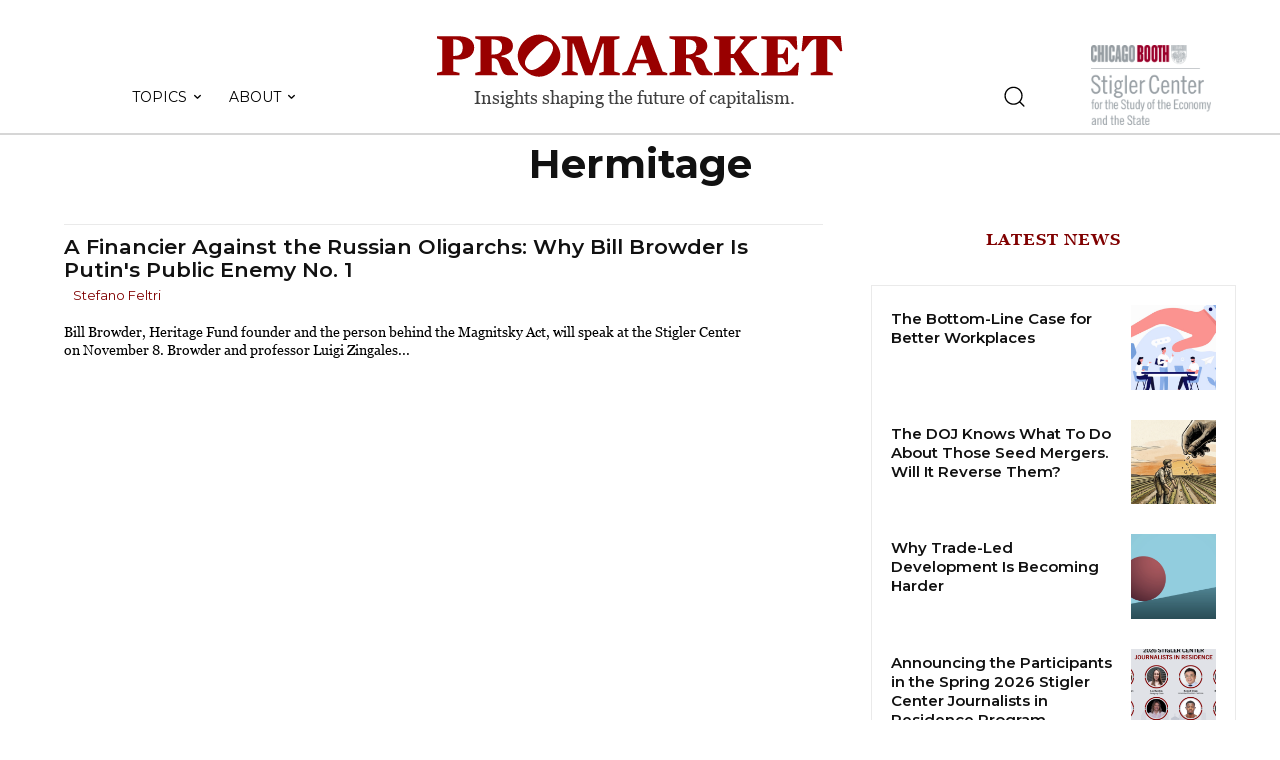

--- FILE ---
content_type: text/html; charset=UTF-8
request_url: https://www.promarket.org/tag/hermitage/
body_size: 104658
content:
<!doctype html >
<!--[if IE 8]>    <html class="ie8" lang="en"> <![endif]-->
<!--[if IE 9]>    <html class="ie9" lang="en"> <![endif]-->
<!--[if gt IE 8]><!--> <html lang="en-US"> <!--<![endif]-->
<head>
    <title>Hermitage Archives - ProMarket</title>
    <meta charset="UTF-8" />
    <meta name="viewport" content="width=device-width, initial-scale=1.0">
    <link rel="pingback" href="" />
    
<!-- Author Meta Tags by Molongui Authorship Pro, visit: https://www.molongui.com/authorship/ -->
<!-- /Molongui Authorship -->

<meta name='robots' content='index, follow, max-image-preview:large, max-snippet:-1, max-video-preview:-1' />
	<style>img:is([sizes="auto" i], [sizes^="auto," i]) { contain-intrinsic-size: 3000px 1500px }</style>
	<link rel="icon" type="image/png" href="https://www.promarket.org/wp-content/uploads/2022/04/favicon.png"><link rel="apple-touch-icon" sizes="76x76" href="https://whigdevelop.it/promarket/wp-content/uploads/2020/04/promarket-logo-bookmarklet.png"/><link rel="apple-touch-icon" sizes="120x120" href="https://whigdevelop.it/promarket/wp-content/uploads/2020/04/promarket-logo-bookmarklet-120.png"/><link rel="apple-touch-icon" sizes="152x152" href="https://whigdevelop.it/promarket/wp-content/uploads/2020/04/promarket-logo-bookmarklet-152.png"/><link rel="apple-touch-icon" sizes="114x114" href="https://whigdevelop.it/promarket/wp-content/uploads/2020/04/promarket-logo-bookmarklet-2.png"/><link rel="apple-touch-icon" sizes="144x144" href="https://whigdevelop.it/promarket/wp-content/uploads/2020/04/promarket-logo-bookmarklet-144.png"/>
	<!-- This site is optimized with the Yoast SEO plugin v20.10 - https://yoast.com/wordpress/plugins/seo/ -->
	<link rel="canonical" href="http://www.promarket.org/tag/hermitage/" />
	<meta property="og:locale" content="en_US" />
	<meta property="og:type" content="article" />
	<meta property="og:title" content="Hermitage Archives - ProMarket" />
	<meta property="og:url" content="http://www.promarket.org/tag/hermitage/" />
	<meta property="og:site_name" content="ProMarket" />
	<meta name="twitter:card" content="summary_large_image" />
	<meta name="twitter:site" content="@ProMarket_org" />
	<script type="application/ld+json" class="yoast-schema-graph">{"@context":"https://schema.org","@graph":[{"@type":"CollectionPage","@id":"http://www.promarket.org/tag/hermitage/","url":"http://www.promarket.org/tag/hermitage/","name":"Hermitage Archives - ProMarket","isPartOf":{"@id":"https://www.promarket.org/#website"},"primaryImageOfPage":{"@id":"http://www.promarket.org/tag/hermitage/#primaryimage"},"image":{"@id":"http://www.promarket.org/tag/hermitage/#primaryimage"},"thumbnailUrl":"https://www.promarket.org/wp-content/uploads/2019/11/BROWDER1.jpg","breadcrumb":{"@id":"http://www.promarket.org/tag/hermitage/#breadcrumb"},"inLanguage":"en-US"},{"@type":"ImageObject","inLanguage":"en-US","@id":"http://www.promarket.org/tag/hermitage/#primaryimage","url":"https://www.promarket.org/wp-content/uploads/2019/11/BROWDER1.jpg","contentUrl":"https://www.promarket.org/wp-content/uploads/2019/11/BROWDER1.jpg","width":640,"height":480},{"@type":"BreadcrumbList","@id":"http://www.promarket.org/tag/hermitage/#breadcrumb","itemListElement":[{"@type":"ListItem","position":1,"name":"Home","item":"https://www.promarket.org/"},{"@type":"ListItem","position":2,"name":"Hermitage"}]},{"@type":"WebSite","@id":"https://www.promarket.org/#website","url":"https://www.promarket.org/","name":"Pro Market","description":"The publication of the Stigler Center at the University of Chicago Booth School of Business","publisher":{"@id":"https://www.promarket.org/#organization"},"potentialAction":[{"@type":"SearchAction","target":{"@type":"EntryPoint","urlTemplate":"https://www.promarket.org/?s={search_term_string}"},"query-input":"required name=search_term_string"}],"inLanguage":"en-US"},{"@type":"Organization","@id":"https://www.promarket.org/#organization","name":"Pro Market","url":"https://www.promarket.org/","logo":{"@type":"ImageObject","inLanguage":"en-US","@id":"https://www.promarket.org/#/schema/logo/image/","url":"https://promarket.org/wp-content/uploads/2020/05/promarket-logo-condensed.jpg","contentUrl":"https://promarket.org/wp-content/uploads/2020/05/promarket-logo-condensed.jpg","width":1000,"height":1000,"caption":"Pro Market"},"image":{"@id":"https://www.promarket.org/#/schema/logo/image/"},"sameAs":["https://www.facebook.com/StiglerCenter/","https://twitter.com/ProMarket_org","https://www.youtube.com/channel/UCWnfWwdtMyurB4Ro1L5QYSw"]}]}</script>
	<!-- / Yoast SEO plugin. -->


<link rel='dns-prefetch' href='//www.googletagmanager.com' />
<link rel='dns-prefetch' href='//fonts.googleapis.com' />
<link rel="alternate" type="application/rss+xml" title="ProMarket &raquo; Feed" href="https://www.promarket.org/feed/" />
<link rel="alternate" type="application/rss+xml" title="ProMarket &raquo; Comments Feed" href="https://www.promarket.org/comments/feed/" />
<link rel="alternate" type="application/rss+xml" title="ProMarket &raquo; Hermitage Tag Feed" href="https://www.promarket.org/tag/hermitage/feed/" />
<script type="text/javascript">
/* <![CDATA[ */
window._wpemojiSettings = {"baseUrl":"https:\/\/s.w.org\/images\/core\/emoji\/15.0.3\/72x72\/","ext":".png","svgUrl":"https:\/\/s.w.org\/images\/core\/emoji\/15.0.3\/svg\/","svgExt":".svg","source":{"concatemoji":"https:\/\/www.promarket.org\/wp-includes\/js\/wp-emoji-release.min.js?ver=6.7.2"}};
/*! This file is auto-generated */
!function(i,n){var o,s,e;function c(e){try{var t={supportTests:e,timestamp:(new Date).valueOf()};sessionStorage.setItem(o,JSON.stringify(t))}catch(e){}}function p(e,t,n){e.clearRect(0,0,e.canvas.width,e.canvas.height),e.fillText(t,0,0);var t=new Uint32Array(e.getImageData(0,0,e.canvas.width,e.canvas.height).data),r=(e.clearRect(0,0,e.canvas.width,e.canvas.height),e.fillText(n,0,0),new Uint32Array(e.getImageData(0,0,e.canvas.width,e.canvas.height).data));return t.every(function(e,t){return e===r[t]})}function u(e,t,n){switch(t){case"flag":return n(e,"\ud83c\udff3\ufe0f\u200d\u26a7\ufe0f","\ud83c\udff3\ufe0f\u200b\u26a7\ufe0f")?!1:!n(e,"\ud83c\uddfa\ud83c\uddf3","\ud83c\uddfa\u200b\ud83c\uddf3")&&!n(e,"\ud83c\udff4\udb40\udc67\udb40\udc62\udb40\udc65\udb40\udc6e\udb40\udc67\udb40\udc7f","\ud83c\udff4\u200b\udb40\udc67\u200b\udb40\udc62\u200b\udb40\udc65\u200b\udb40\udc6e\u200b\udb40\udc67\u200b\udb40\udc7f");case"emoji":return!n(e,"\ud83d\udc26\u200d\u2b1b","\ud83d\udc26\u200b\u2b1b")}return!1}function f(e,t,n){var r="undefined"!=typeof WorkerGlobalScope&&self instanceof WorkerGlobalScope?new OffscreenCanvas(300,150):i.createElement("canvas"),a=r.getContext("2d",{willReadFrequently:!0}),o=(a.textBaseline="top",a.font="600 32px Arial",{});return e.forEach(function(e){o[e]=t(a,e,n)}),o}function t(e){var t=i.createElement("script");t.src=e,t.defer=!0,i.head.appendChild(t)}"undefined"!=typeof Promise&&(o="wpEmojiSettingsSupports",s=["flag","emoji"],n.supports={everything:!0,everythingExceptFlag:!0},e=new Promise(function(e){i.addEventListener("DOMContentLoaded",e,{once:!0})}),new Promise(function(t){var n=function(){try{var e=JSON.parse(sessionStorage.getItem(o));if("object"==typeof e&&"number"==typeof e.timestamp&&(new Date).valueOf()<e.timestamp+604800&&"object"==typeof e.supportTests)return e.supportTests}catch(e){}return null}();if(!n){if("undefined"!=typeof Worker&&"undefined"!=typeof OffscreenCanvas&&"undefined"!=typeof URL&&URL.createObjectURL&&"undefined"!=typeof Blob)try{var e="postMessage("+f.toString()+"("+[JSON.stringify(s),u.toString(),p.toString()].join(",")+"));",r=new Blob([e],{type:"text/javascript"}),a=new Worker(URL.createObjectURL(r),{name:"wpTestEmojiSupports"});return void(a.onmessage=function(e){c(n=e.data),a.terminate(),t(n)})}catch(e){}c(n=f(s,u,p))}t(n)}).then(function(e){for(var t in e)n.supports[t]=e[t],n.supports.everything=n.supports.everything&&n.supports[t],"flag"!==t&&(n.supports.everythingExceptFlag=n.supports.everythingExceptFlag&&n.supports[t]);n.supports.everythingExceptFlag=n.supports.everythingExceptFlag&&!n.supports.flag,n.DOMReady=!1,n.readyCallback=function(){n.DOMReady=!0}}).then(function(){return e}).then(function(){var e;n.supports.everything||(n.readyCallback(),(e=n.source||{}).concatemoji?t(e.concatemoji):e.wpemoji&&e.twemoji&&(t(e.twemoji),t(e.wpemoji)))}))}((window,document),window._wpemojiSettings);
/* ]]> */
</script>

<style id='wp-emoji-styles-inline-css' type='text/css'>

	img.wp-smiley, img.emoji {
		display: inline !important;
		border: none !important;
		box-shadow: none !important;
		height: 1em !important;
		width: 1em !important;
		margin: 0 0.07em !important;
		vertical-align: -0.1em !important;
		background: none !important;
		padding: 0 !important;
	}
</style>
<link rel='stylesheet' id='mpp_gutenberg-css' href='https://www.promarket.org/wp-content/plugins/metronet-profile-picture/dist/blocks.style.build.css?ver=2.6.0' type='text/css' media='all' />
<style id='classic-theme-styles-inline-css' type='text/css'>
/*! This file is auto-generated */
.wp-block-button__link{color:#fff;background-color:#32373c;border-radius:9999px;box-shadow:none;text-decoration:none;padding:calc(.667em + 2px) calc(1.333em + 2px);font-size:1.125em}.wp-block-file__button{background:#32373c;color:#fff;text-decoration:none}
</style>
<style id='global-styles-inline-css' type='text/css'>
:root{--wp--preset--aspect-ratio--square: 1;--wp--preset--aspect-ratio--4-3: 4/3;--wp--preset--aspect-ratio--3-4: 3/4;--wp--preset--aspect-ratio--3-2: 3/2;--wp--preset--aspect-ratio--2-3: 2/3;--wp--preset--aspect-ratio--16-9: 16/9;--wp--preset--aspect-ratio--9-16: 9/16;--wp--preset--color--black: #000000;--wp--preset--color--cyan-bluish-gray: #abb8c3;--wp--preset--color--white: #ffffff;--wp--preset--color--pale-pink: #f78da7;--wp--preset--color--vivid-red: #cf2e2e;--wp--preset--color--luminous-vivid-orange: #ff6900;--wp--preset--color--luminous-vivid-amber: #fcb900;--wp--preset--color--light-green-cyan: #7bdcb5;--wp--preset--color--vivid-green-cyan: #00d084;--wp--preset--color--pale-cyan-blue: #8ed1fc;--wp--preset--color--vivid-cyan-blue: #0693e3;--wp--preset--color--vivid-purple: #9b51e0;--wp--preset--gradient--vivid-cyan-blue-to-vivid-purple: linear-gradient(135deg,rgba(6,147,227,1) 0%,rgb(155,81,224) 100%);--wp--preset--gradient--light-green-cyan-to-vivid-green-cyan: linear-gradient(135deg,rgb(122,220,180) 0%,rgb(0,208,130) 100%);--wp--preset--gradient--luminous-vivid-amber-to-luminous-vivid-orange: linear-gradient(135deg,rgba(252,185,0,1) 0%,rgba(255,105,0,1) 100%);--wp--preset--gradient--luminous-vivid-orange-to-vivid-red: linear-gradient(135deg,rgba(255,105,0,1) 0%,rgb(207,46,46) 100%);--wp--preset--gradient--very-light-gray-to-cyan-bluish-gray: linear-gradient(135deg,rgb(238,238,238) 0%,rgb(169,184,195) 100%);--wp--preset--gradient--cool-to-warm-spectrum: linear-gradient(135deg,rgb(74,234,220) 0%,rgb(151,120,209) 20%,rgb(207,42,186) 40%,rgb(238,44,130) 60%,rgb(251,105,98) 80%,rgb(254,248,76) 100%);--wp--preset--gradient--blush-light-purple: linear-gradient(135deg,rgb(255,206,236) 0%,rgb(152,150,240) 100%);--wp--preset--gradient--blush-bordeaux: linear-gradient(135deg,rgb(254,205,165) 0%,rgb(254,45,45) 50%,rgb(107,0,62) 100%);--wp--preset--gradient--luminous-dusk: linear-gradient(135deg,rgb(255,203,112) 0%,rgb(199,81,192) 50%,rgb(65,88,208) 100%);--wp--preset--gradient--pale-ocean: linear-gradient(135deg,rgb(255,245,203) 0%,rgb(182,227,212) 50%,rgb(51,167,181) 100%);--wp--preset--gradient--electric-grass: linear-gradient(135deg,rgb(202,248,128) 0%,rgb(113,206,126) 100%);--wp--preset--gradient--midnight: linear-gradient(135deg,rgb(2,3,129) 0%,rgb(40,116,252) 100%);--wp--preset--font-size--small: 11px;--wp--preset--font-size--medium: 20px;--wp--preset--font-size--large: 32px;--wp--preset--font-size--x-large: 42px;--wp--preset--font-size--regular: 15px;--wp--preset--font-size--larger: 50px;--wp--preset--spacing--20: 0.44rem;--wp--preset--spacing--30: 0.67rem;--wp--preset--spacing--40: 1rem;--wp--preset--spacing--50: 1.5rem;--wp--preset--spacing--60: 2.25rem;--wp--preset--spacing--70: 3.38rem;--wp--preset--spacing--80: 5.06rem;--wp--preset--shadow--natural: 6px 6px 9px rgba(0, 0, 0, 0.2);--wp--preset--shadow--deep: 12px 12px 50px rgba(0, 0, 0, 0.4);--wp--preset--shadow--sharp: 6px 6px 0px rgba(0, 0, 0, 0.2);--wp--preset--shadow--outlined: 6px 6px 0px -3px rgba(255, 255, 255, 1), 6px 6px rgba(0, 0, 0, 1);--wp--preset--shadow--crisp: 6px 6px 0px rgba(0, 0, 0, 1);}:where(.is-layout-flex){gap: 0.5em;}:where(.is-layout-grid){gap: 0.5em;}body .is-layout-flex{display: flex;}.is-layout-flex{flex-wrap: wrap;align-items: center;}.is-layout-flex > :is(*, div){margin: 0;}body .is-layout-grid{display: grid;}.is-layout-grid > :is(*, div){margin: 0;}:where(.wp-block-columns.is-layout-flex){gap: 2em;}:where(.wp-block-columns.is-layout-grid){gap: 2em;}:where(.wp-block-post-template.is-layout-flex){gap: 1.25em;}:where(.wp-block-post-template.is-layout-grid){gap: 1.25em;}.has-black-color{color: var(--wp--preset--color--black) !important;}.has-cyan-bluish-gray-color{color: var(--wp--preset--color--cyan-bluish-gray) !important;}.has-white-color{color: var(--wp--preset--color--white) !important;}.has-pale-pink-color{color: var(--wp--preset--color--pale-pink) !important;}.has-vivid-red-color{color: var(--wp--preset--color--vivid-red) !important;}.has-luminous-vivid-orange-color{color: var(--wp--preset--color--luminous-vivid-orange) !important;}.has-luminous-vivid-amber-color{color: var(--wp--preset--color--luminous-vivid-amber) !important;}.has-light-green-cyan-color{color: var(--wp--preset--color--light-green-cyan) !important;}.has-vivid-green-cyan-color{color: var(--wp--preset--color--vivid-green-cyan) !important;}.has-pale-cyan-blue-color{color: var(--wp--preset--color--pale-cyan-blue) !important;}.has-vivid-cyan-blue-color{color: var(--wp--preset--color--vivid-cyan-blue) !important;}.has-vivid-purple-color{color: var(--wp--preset--color--vivid-purple) !important;}.has-black-background-color{background-color: var(--wp--preset--color--black) !important;}.has-cyan-bluish-gray-background-color{background-color: var(--wp--preset--color--cyan-bluish-gray) !important;}.has-white-background-color{background-color: var(--wp--preset--color--white) !important;}.has-pale-pink-background-color{background-color: var(--wp--preset--color--pale-pink) !important;}.has-vivid-red-background-color{background-color: var(--wp--preset--color--vivid-red) !important;}.has-luminous-vivid-orange-background-color{background-color: var(--wp--preset--color--luminous-vivid-orange) !important;}.has-luminous-vivid-amber-background-color{background-color: var(--wp--preset--color--luminous-vivid-amber) !important;}.has-light-green-cyan-background-color{background-color: var(--wp--preset--color--light-green-cyan) !important;}.has-vivid-green-cyan-background-color{background-color: var(--wp--preset--color--vivid-green-cyan) !important;}.has-pale-cyan-blue-background-color{background-color: var(--wp--preset--color--pale-cyan-blue) !important;}.has-vivid-cyan-blue-background-color{background-color: var(--wp--preset--color--vivid-cyan-blue) !important;}.has-vivid-purple-background-color{background-color: var(--wp--preset--color--vivid-purple) !important;}.has-black-border-color{border-color: var(--wp--preset--color--black) !important;}.has-cyan-bluish-gray-border-color{border-color: var(--wp--preset--color--cyan-bluish-gray) !important;}.has-white-border-color{border-color: var(--wp--preset--color--white) !important;}.has-pale-pink-border-color{border-color: var(--wp--preset--color--pale-pink) !important;}.has-vivid-red-border-color{border-color: var(--wp--preset--color--vivid-red) !important;}.has-luminous-vivid-orange-border-color{border-color: var(--wp--preset--color--luminous-vivid-orange) !important;}.has-luminous-vivid-amber-border-color{border-color: var(--wp--preset--color--luminous-vivid-amber) !important;}.has-light-green-cyan-border-color{border-color: var(--wp--preset--color--light-green-cyan) !important;}.has-vivid-green-cyan-border-color{border-color: var(--wp--preset--color--vivid-green-cyan) !important;}.has-pale-cyan-blue-border-color{border-color: var(--wp--preset--color--pale-cyan-blue) !important;}.has-vivid-cyan-blue-border-color{border-color: var(--wp--preset--color--vivid-cyan-blue) !important;}.has-vivid-purple-border-color{border-color: var(--wp--preset--color--vivid-purple) !important;}.has-vivid-cyan-blue-to-vivid-purple-gradient-background{background: var(--wp--preset--gradient--vivid-cyan-blue-to-vivid-purple) !important;}.has-light-green-cyan-to-vivid-green-cyan-gradient-background{background: var(--wp--preset--gradient--light-green-cyan-to-vivid-green-cyan) !important;}.has-luminous-vivid-amber-to-luminous-vivid-orange-gradient-background{background: var(--wp--preset--gradient--luminous-vivid-amber-to-luminous-vivid-orange) !important;}.has-luminous-vivid-orange-to-vivid-red-gradient-background{background: var(--wp--preset--gradient--luminous-vivid-orange-to-vivid-red) !important;}.has-very-light-gray-to-cyan-bluish-gray-gradient-background{background: var(--wp--preset--gradient--very-light-gray-to-cyan-bluish-gray) !important;}.has-cool-to-warm-spectrum-gradient-background{background: var(--wp--preset--gradient--cool-to-warm-spectrum) !important;}.has-blush-light-purple-gradient-background{background: var(--wp--preset--gradient--blush-light-purple) !important;}.has-blush-bordeaux-gradient-background{background: var(--wp--preset--gradient--blush-bordeaux) !important;}.has-luminous-dusk-gradient-background{background: var(--wp--preset--gradient--luminous-dusk) !important;}.has-pale-ocean-gradient-background{background: var(--wp--preset--gradient--pale-ocean) !important;}.has-electric-grass-gradient-background{background: var(--wp--preset--gradient--electric-grass) !important;}.has-midnight-gradient-background{background: var(--wp--preset--gradient--midnight) !important;}.has-small-font-size{font-size: var(--wp--preset--font-size--small) !important;}.has-medium-font-size{font-size: var(--wp--preset--font-size--medium) !important;}.has-large-font-size{font-size: var(--wp--preset--font-size--large) !important;}.has-x-large-font-size{font-size: var(--wp--preset--font-size--x-large) !important;}
:where(.wp-block-post-template.is-layout-flex){gap: 1.25em;}:where(.wp-block-post-template.is-layout-grid){gap: 1.25em;}
:where(.wp-block-columns.is-layout-flex){gap: 2em;}:where(.wp-block-columns.is-layout-grid){gap: 2em;}
:root :where(.wp-block-pullquote){font-size: 1.5em;line-height: 1.6;}
</style>
<link rel='stylesheet' id='authors-list-css-css' href='https://www.promarket.org/wp-content/plugins/authors-list/backend/assets/css/front.css?ver=2.0.3' type='text/css' media='all' />
<link rel='stylesheet' id='jquery-ui-css-css' href='https://www.promarket.org/wp-content/plugins/authors-list/backend/assets/css/jquery-ui.css?ver=2.0.3' type='text/css' media='all' />
<link rel='stylesheet' id='wpautoterms_css-css' href='https://www.promarket.org/wp-content/plugins/auto-terms-of-service-and-privacy-policy/css/wpautoterms.css?ver=6.7.2' type='text/css' media='all' />
<link rel='stylesheet' id='contact-form-7-css' href='https://www.promarket.org/wp-content/plugins/contact-form-7/includes/css/styles.css?ver=5.7.7' type='text/css' media='all' />
<link rel='stylesheet' id='wpdm-font-awesome-css' href='https://www.promarket.org/wp-content/plugins/download-manager/assets/fontawesome/css/all.min.css?ver=6.7.2' type='text/css' media='all' />
<link rel='stylesheet' id='wpdm-front-bootstrap-css' href='https://www.promarket.org/wp-content/plugins/download-manager/assets/bootstrap/css/bootstrap.min.css?ver=6.7.2' type='text/css' media='all' />
<link rel='stylesheet' id='wpdm-front-css' href='https://www.promarket.org/wp-content/plugins/download-manager/assets/css/front.css?ver=6.7.2' type='text/css' media='all' />
<link rel='stylesheet' id='ppress-frontend-css' href='https://www.promarket.org/wp-content/plugins/wp-user-avatar/assets/css/frontend.min.css?ver=4.11.0' type='text/css' media='all' />
<link rel='stylesheet' id='ppress-flatpickr-css' href='https://www.promarket.org/wp-content/plugins/wp-user-avatar/assets/flatpickr/flatpickr.min.css?ver=4.11.0' type='text/css' media='all' />
<link rel='stylesheet' id='ppress-select2-css' href='https://www.promarket.org/wp-content/plugins/wp-user-avatar/assets/select2/select2.min.css?ver=6.7.2' type='text/css' media='all' />
<link rel='stylesheet' id='td-plugin-newsletter-css' href='https://www.promarket.org/wp-content/plugins/td-newsletter/style.css?ver=12.6.3' type='text/css' media='all' />
<link rel='stylesheet' id='td-plugin-multi-purpose-css' href='https://www.promarket.org/wp-content/plugins/td-composer/td-multi-purpose/style.css?ver=6e115e4f3fd55dfd38f44cc142869bd1' type='text/css' media='all' />
<link rel='stylesheet' id='google-fonts-style-css' href='https://fonts.googleapis.com/css?family=Montserrat%3A400%7COpen+Sans%3A400%2C600%2C700%7CRoboto%3A400%2C500%2C700%7CWork+Sans%3A700%2C400%7CSource+Sans+Pro%3A400%7CGelasio%3A500%2C700%2C400%7CMontserrat%3A600%2C400%2C700%7CRoboto%3A400%7COswald%3A500%2C400%7CEB+Garamond%3A400&#038;display=swap&#038;ver=12.6.3' type='text/css' media='all' />
<link rel='stylesheet' id='td-theme-css' href='https://www.promarket.org/wp-content/themes/Newspaper/style.css?ver=12.6.3' type='text/css' media='all' />
<style id='td-theme-inline-css' type='text/css'>@media (max-width:767px){.td-header-desktop-wrap{display:none}}@media (min-width:767px){.td-header-mobile-wrap{display:none}}</style>
<link rel='stylesheet' id='td-theme-child-css' href='https://www.promarket.org/wp-content/themes/Newspaper-child/style.css?ver=12.6.3c' type='text/css' media='all' />
<link rel='stylesheet' id='td-multipurpose-css' href='https://www.promarket.org/wp-content/plugins/td-composer/assets/fonts/td-multipurpose/td-multipurpose.css?ver=6e115e4f3fd55dfd38f44cc142869bd1' type='text/css' media='all' />
<link rel='stylesheet' id='td-legacy-framework-front-style-css' href='https://www.promarket.org/wp-content/plugins/td-composer/legacy/Newspaper/assets/css/td_legacy_main.css?ver=6e115e4f3fd55dfd38f44cc142869bd1' type='text/css' media='all' />
<link rel='stylesheet' id='td-standard-pack-framework-front-style-css' href='https://www.promarket.org/wp-content/plugins/td-standard-pack/Newspaper/assets/css/td_standard_pack_main.css?ver=ced655a2648d3677707c9e7999346fb6' type='text/css' media='all' />
<link rel='stylesheet' id='tdb_style_cloud_templates_front-css' href='https://www.promarket.org/wp-content/plugins/td-cloud-library/assets/css/tdb_main.css?ver=6cc04771d778c6f460cf525df52258a3' type='text/css' media='all' />
<script type="text/javascript" src="https://www.promarket.org/wp-includes/js/jquery/jquery.min.js?ver=3.7.1" id="jquery-core-js"></script>
<script type="text/javascript" src="https://www.promarket.org/wp-includes/js/jquery/jquery-migrate.min.js?ver=3.4.1" id="jquery-migrate-js"></script>
<script type="text/javascript" src="https://www.promarket.org/wp-includes/js/dist/dom-ready.min.js?ver=f77871ff7694fffea381" id="wp-dom-ready-js"></script>
<script type="text/javascript" src="https://www.promarket.org/wp-content/plugins/auto-terms-of-service-and-privacy-policy/js/base.js?ver=2.5.0" id="wpautoterms_base-js"></script>
<script type="text/javascript" src="https://www.promarket.org/wp-content/plugins/download-manager/assets/bootstrap/js/popper.min.js?ver=6.7.2" id="wpdm-poper-js"></script>
<script type="text/javascript" src="https://www.promarket.org/wp-content/plugins/download-manager/assets/bootstrap/js/bootstrap.min.js?ver=6.7.2" id="wpdm-front-bootstrap-js"></script>
<script type="text/javascript" id="wpdm-frontjs-js-extra">
/* <![CDATA[ */
var wpdm_url = {"home":"https:\/\/www.promarket.org\/","site":"https:\/\/www.promarket.org\/","ajax":"https:\/\/www.promarket.org\/wp-admin\/admin-ajax.php"};
var wpdm_js = {"spinner":"<i class=\"fas fa-sun fa-spin\"><\/i>"};
/* ]]> */
</script>
<script type="text/javascript" src="https://www.promarket.org/wp-content/plugins/download-manager/assets/js/front.js?ver=3.2.73" id="wpdm-frontjs-js"></script>
<script type="text/javascript" src="https://www.promarket.org/wp-content/plugins/wp-user-avatar/assets/flatpickr/flatpickr.min.js?ver=4.11.0" id="ppress-flatpickr-js"></script>
<script type="text/javascript" src="https://www.promarket.org/wp-content/plugins/wp-user-avatar/assets/select2/select2.min.js?ver=4.11.0" id="ppress-select2-js"></script>

<!-- Google Analytics snippet added by Site Kit -->
<script type="text/javascript" src="https://www.googletagmanager.com/gtag/js?id=UA-74860270-1" id="google_gtagjs-js" async></script>
<script type="text/javascript" id="google_gtagjs-js-after">
/* <![CDATA[ */
window.dataLayer = window.dataLayer || [];function gtag(){dataLayer.push(arguments);}
gtag('set', 'linker', {"domains":["www.promarket.org"]} );
gtag("js", new Date());
gtag("set", "developer_id.dZTNiMT", true);
gtag("config", "UA-74860270-1", {"anonymize_ip":true});
gtag("config", "G-H4C1K1YJ9F");
/* ]]> */
</script>

<!-- End Google Analytics snippet added by Site Kit -->
<link rel="https://api.w.org/" href="https://www.promarket.org/wp-json/" /><link rel="alternate" title="JSON" type="application/json" href="https://www.promarket.org/wp-json/wp/v2/tags/470" /><link rel="EditURI" type="application/rsd+xml" title="RSD" href="https://www.promarket.org/xmlrpc.php?rsd" />
<meta name="generator" content="WordPress 6.7.2" />
<meta name="generator" content="Site Kit by Google 1.111.0" />        <style>
            .molongui-disabled-link
            {
                border-bottom: none !important;
                text-decoration: none !important;
                color: inherit !important;
                cursor: inherit !important;
            }
            .molongui-disabled-link:hover,
            .molongui-disabled-link:hover span
            {
                border-bottom: none !important;
                text-decoration: none !important;
                color: inherit !important;
                cursor: inherit !important;
            }
        </style>
            <script>
        window.tdb_global_vars = {"wpRestUrl":"https:\/\/www.promarket.org\/wp-json\/","permalinkStructure":"\/%year%\/%monthnum%\/%day%\/%postname%\/"};
        window.tdb_p_autoload_vars = {"isAjax":false,"isAdminBarShowing":false,"autoloadScrollPercent":50};
    </script>
    
    <style id="tdb-global-colors">:root{--accent-color:#fff}</style>
	

<!-- JS generated by theme -->

<script>
    
    

	    var tdBlocksArray = []; //here we store all the items for the current page

	    // td_block class - each ajax block uses a object of this class for requests
	    function tdBlock() {
		    this.id = '';
		    this.block_type = 1; //block type id (1-234 etc)
		    this.atts = '';
		    this.td_column_number = '';
		    this.td_current_page = 1; //
		    this.post_count = 0; //from wp
		    this.found_posts = 0; //from wp
		    this.max_num_pages = 0; //from wp
		    this.td_filter_value = ''; //current live filter value
		    this.is_ajax_running = false;
		    this.td_user_action = ''; // load more or infinite loader (used by the animation)
		    this.header_color = '';
		    this.ajax_pagination_infinite_stop = ''; //show load more at page x
	    }

        // td_js_generator - mini detector
        ( function () {
            var htmlTag = document.getElementsByTagName("html")[0];

	        if ( navigator.userAgent.indexOf("MSIE 10.0") > -1 ) {
                htmlTag.className += ' ie10';
            }

            if ( !!navigator.userAgent.match(/Trident.*rv\:11\./) ) {
                htmlTag.className += ' ie11';
            }

	        if ( navigator.userAgent.indexOf("Edge") > -1 ) {
                htmlTag.className += ' ieEdge';
            }

            if ( /(iPad|iPhone|iPod)/g.test(navigator.userAgent) ) {
                htmlTag.className += ' td-md-is-ios';
            }

            var user_agent = navigator.userAgent.toLowerCase();
            if ( user_agent.indexOf("android") > -1 ) {
                htmlTag.className += ' td-md-is-android';
            }

            if ( -1 !== navigator.userAgent.indexOf('Mac OS X')  ) {
                htmlTag.className += ' td-md-is-os-x';
            }

            if ( /chrom(e|ium)/.test(navigator.userAgent.toLowerCase()) ) {
               htmlTag.className += ' td-md-is-chrome';
            }

            if ( -1 !== navigator.userAgent.indexOf('Firefox') ) {
                htmlTag.className += ' td-md-is-firefox';
            }

            if ( -1 !== navigator.userAgent.indexOf('Safari') && -1 === navigator.userAgent.indexOf('Chrome') ) {
                htmlTag.className += ' td-md-is-safari';
            }

            if( -1 !== navigator.userAgent.indexOf('IEMobile') ){
                htmlTag.className += ' td-md-is-iemobile';
            }

        })();

        var tdLocalCache = {};

        ( function () {
            "use strict";

            tdLocalCache = {
                data: {},
                remove: function (resource_id) {
                    delete tdLocalCache.data[resource_id];
                },
                exist: function (resource_id) {
                    return tdLocalCache.data.hasOwnProperty(resource_id) && tdLocalCache.data[resource_id] !== null;
                },
                get: function (resource_id) {
                    return tdLocalCache.data[resource_id];
                },
                set: function (resource_id, cachedData) {
                    tdLocalCache.remove(resource_id);
                    tdLocalCache.data[resource_id] = cachedData;
                }
            };
        })();

    
    
var td_viewport_interval_list=[{"limitBottom":767,"sidebarWidth":228},{"limitBottom":1018,"sidebarWidth":300},{"limitBottom":1140,"sidebarWidth":324}];
var td_animation_stack_effect="type0";
var tds_animation_stack=true;
var td_animation_stack_specific_selectors=".entry-thumb, img, .td-lazy-img";
var td_animation_stack_general_selectors=".td-animation-stack img, .td-animation-stack .entry-thumb, .post img, .td-animation-stack .td-lazy-img";
var tds_general_modal_image="yes";
var tdc_is_installed="yes";
var td_ajax_url="https:\/\/www.promarket.org\/wp-admin\/admin-ajax.php?td_theme_name=Newspaper&v=12.6.3";
var td_get_template_directory_uri="https:\/\/www.promarket.org\/wp-content\/plugins\/td-composer\/legacy\/common";
var tds_snap_menu="";
var tds_logo_on_sticky="";
var tds_header_style="";
var td_please_wait="Please wait...";
var td_email_user_pass_incorrect="User or password incorrect!";
var td_email_user_incorrect="Email or username incorrect!";
var td_email_incorrect="Email incorrect!";
var td_user_incorrect="Username incorrect!";
var td_email_user_empty="Email or username empty!";
var td_pass_empty="Pass empty!";
var td_pass_pattern_incorrect="Invalid Pass Pattern!";
var td_retype_pass_incorrect="Retyped Pass incorrect!";
var tds_more_articles_on_post_enable="";
var tds_more_articles_on_post_time_to_wait="";
var tds_more_articles_on_post_pages_distance_from_top=0;
var tds_captcha="";
var tds_theme_color_site_wide="#800000";
var tds_smart_sidebar="";
var tdThemeName="Newspaper";
var tdThemeNameWl="Newspaper";
var td_magnific_popup_translation_tPrev="Previous (Left arrow key)";
var td_magnific_popup_translation_tNext="Next (Right arrow key)";
var td_magnific_popup_translation_tCounter="%curr% of %total%";
var td_magnific_popup_translation_ajax_tError="The content from %url% could not be loaded.";
var td_magnific_popup_translation_image_tError="The image #%curr% could not be loaded.";
var tdBlockNonce="39f1179d59";
var tdMobileMenu="enabled";
var tdMobileSearch="enabled";
var tdDateNamesI18n={"month_names":["January","February","March","April","May","June","July","August","September","October","November","December"],"month_names_short":["Jan","Feb","Mar","Apr","May","Jun","Jul","Aug","Sep","Oct","Nov","Dec"],"day_names":["Sunday","Monday","Tuesday","Wednesday","Thursday","Friday","Saturday"],"day_names_short":["Sun","Mon","Tue","Wed","Thu","Fri","Sat"]};
var tdb_modal_confirm="Save";
var tdb_modal_cancel="Cancel";
var tdb_modal_confirm_alt="Yes";
var tdb_modal_cancel_alt="No";
var td_ad_background_click_link="";
var td_ad_background_click_target="";
</script>


<!-- Header style compiled by theme -->

<style>@font-face{font-family:"Georgia";src:local("Georgia"),url("https://www.promarket.org/wp-content/uploads/2022/04/Georgia.woff") format("woff");font-display:swap}@font-face{font-family:"Georgia-Bold";src:local("Georgia-Bold"),url("https://www.promarket.org/wp-content/uploads/2022/04/Georgia-Bold.woff") format("woff");font-display:swap}@font-face{font-family:"Georgia-Italic";src:local("Georgia-Italic"),url("https://www.promarket.org/wp-content/uploads/2022/04/Georgia-Italic.woff") format("woff");font-display:swap}@font-face{font-family:"Georgia-BoldItalic";src:local("Georgia-BoldItalic"),url("https://www.promarket.org/wp-content/uploads/2022/04/Georgia-BoldItalic.woff") format("woff");font-display:swap}ul.sf-menu>.menu-item>a{font-family:Georgia}.sf-menu ul .menu-item a{font-family:Georgia}.td-mobile-content .td-mobile-main-menu>li>a{font-family:Georgia}.td-mobile-content .sub-menu a{font-family:Georgia}#td-mobile-nav,#td-mobile-nav .wpb_button,.td-search-wrap-mob{font-family:Georgia}.td-page-title,.td-category-title-holder .td-page-title{font-family:Georgia}.td-page-content p,.td-page-content li,.td-page-content .td_block_text_with_title,.wpb_text_column p{font-family:Georgia}.td-page-content h1,.wpb_text_column h1{font-family:Georgia-Bold}.td-page-content h3,.wpb_text_column h3{font-family:Georgia-Bold}.td-page-content h4,.wpb_text_column h4{font-family:Georgia-Bold}.td-page-content h5,.wpb_text_column h5{font-family:Georgia-Bold}.td-page-content h6,.wpb_text_column h6{font-family:Georgia-Bold}body,p{font-family:Montserrat}.white-popup-block,.white-popup-block .wpb_button{font-family:Montserrat}:root{--td_theme_color:#800000;--td_slider_text:rgba(128,0,0,0.7);--td_mobile_icons_color:#000000;--td_mobile_gradient_one_mob:rgba(255,255,255,0.9);--td_mobile_gradient_two_mob:rgba(255,255,255,0.9);--td_mobile_text_active_color:#800000;--td_mobile_text_color:#000000;--td_login_hover_background:#800000;--td_login_hover_color:#ffffff;--td_login_gradient_one:#800000;--td_login_gradient_two:rgba(0,0,0,0.9)}@font-face{font-family:"Georgia";src:local("Georgia"),url("https://www.promarket.org/wp-content/uploads/2022/04/Georgia.woff") format("woff");font-display:swap}@font-face{font-family:"Georgia-Bold";src:local("Georgia-Bold"),url("https://www.promarket.org/wp-content/uploads/2022/04/Georgia-Bold.woff") format("woff");font-display:swap}@font-face{font-family:"Georgia-Italic";src:local("Georgia-Italic"),url("https://www.promarket.org/wp-content/uploads/2022/04/Georgia-Italic.woff") format("woff");font-display:swap}@font-face{font-family:"Georgia-BoldItalic";src:local("Georgia-BoldItalic"),url("https://www.promarket.org/wp-content/uploads/2022/04/Georgia-BoldItalic.woff") format("woff");font-display:swap}.td-header-style-12 .td-header-menu-wrap-full,.td-header-style-12 .td-affix,.td-grid-style-1.td-hover-1 .td-big-grid-post:hover .td-post-category,.td-grid-style-5.td-hover-1 .td-big-grid-post:hover .td-post-category,.td_category_template_3 .td-current-sub-category,.td_category_template_8 .td-category-header .td-category a.td-current-sub-category,.td_category_template_4 .td-category-siblings .td-category a:hover,.td_block_big_grid_9.td-grid-style-1 .td-post-category,.td_block_big_grid_9.td-grid-style-5 .td-post-category,.td-grid-style-6.td-hover-1 .td-module-thumb:after,.tdm-menu-active-style5 .td-header-menu-wrap .sf-menu>.current-menu-item>a,.tdm-menu-active-style5 .td-header-menu-wrap .sf-menu>.current-menu-ancestor>a,.tdm-menu-active-style5 .td-header-menu-wrap .sf-menu>.current-category-ancestor>a,.tdm-menu-active-style5 .td-header-menu-wrap .sf-menu>li>a:hover,.tdm-menu-active-style5 .td-header-menu-wrap .sf-menu>.sfHover>a{background-color:#800000}.td_mega_menu_sub_cats .cur-sub-cat,.td-mega-span h3 a:hover,.td_mod_mega_menu:hover .entry-title a,.header-search-wrap .result-msg a:hover,.td-header-top-menu .td-drop-down-search .td_module_wrap:hover .entry-title a,.td-header-top-menu .td-icon-search:hover,.td-header-wrap .result-msg a:hover,.top-header-menu li a:hover,.top-header-menu .current-menu-item>a,.top-header-menu .current-menu-ancestor>a,.top-header-menu .current-category-ancestor>a,.td-social-icon-wrap>a:hover,.td-header-sp-top-widget .td-social-icon-wrap a:hover,.td_mod_related_posts:hover h3>a,.td-post-template-11 .td-related-title .td-related-left:hover,.td-post-template-11 .td-related-title .td-related-right:hover,.td-post-template-11 .td-related-title .td-cur-simple-item,.td-post-template-11 .td_block_related_posts .td-next-prev-wrap a:hover,.td-category-header .td-pulldown-category-filter-link:hover,.td-category-siblings .td-subcat-dropdown a:hover,.td-category-siblings .td-subcat-dropdown a.td-current-sub-category,.footer-text-wrap .footer-email-wrap a,.footer-social-wrap a:hover,.td_module_17 .td-read-more a:hover,.td_module_18 .td-read-more a:hover,.td_module_19 .td-post-author-name a:hover,.td-pulldown-syle-2 .td-subcat-dropdown:hover .td-subcat-more span,.td-pulldown-syle-2 .td-subcat-dropdown:hover .td-subcat-more i,.td-pulldown-syle-3 .td-subcat-dropdown:hover .td-subcat-more span,.td-pulldown-syle-3 .td-subcat-dropdown:hover .td-subcat-more i,.tdm-menu-active-style3 .tdm-header.td-header-wrap .sf-menu>.current-category-ancestor>a,.tdm-menu-active-style3 .tdm-header.td-header-wrap .sf-menu>.current-menu-ancestor>a,.tdm-menu-active-style3 .tdm-header.td-header-wrap .sf-menu>.current-menu-item>a,.tdm-menu-active-style3 .tdm-header.td-header-wrap .sf-menu>.sfHover>a,.tdm-menu-active-style3 .tdm-header.td-header-wrap .sf-menu>li>a:hover{color:#800000}.td-mega-menu-page .wpb_content_element ul li a:hover,.td-theme-wrap .td-aj-search-results .td_module_wrap:hover .entry-title a,.td-theme-wrap .header-search-wrap .result-msg a:hover{color:#800000!important}.td_category_template_8 .td-category-header .td-category a.td-current-sub-category,.td_category_template_4 .td-category-siblings .td-category a:hover,.tdm-menu-active-style4 .tdm-header .sf-menu>.current-menu-item>a,.tdm-menu-active-style4 .tdm-header .sf-menu>.current-menu-ancestor>a,.tdm-menu-active-style4 .tdm-header .sf-menu>.current-category-ancestor>a,.tdm-menu-active-style4 .tdm-header .sf-menu>li>a:hover,.tdm-menu-active-style4 .tdm-header .sf-menu>.sfHover>a{border-color:#800000}.td-header-wrap .td-header-sp-top-widget i.td-icon-font:hover{color:#800000}.sf-menu>.current-menu-item>a:after,.sf-menu>.current-menu-ancestor>a:after,.sf-menu>.current-category-ancestor>a:after,.sf-menu>li:hover>a:after,.sf-menu>.sfHover>a:after,.td_block_mega_menu .td-next-prev-wrap a:hover,.td-mega-span .td-post-category:hover,.td-header-wrap .black-menu .sf-menu>li>a:hover,.td-header-wrap .black-menu .sf-menu>.current-menu-ancestor>a,.td-header-wrap .black-menu .sf-menu>.sfHover>a,.td-header-wrap .black-menu .sf-menu>.current-menu-item>a,.td-header-wrap .black-menu .sf-menu>.current-menu-ancestor>a,.td-header-wrap .black-menu .sf-menu>.current-category-ancestor>a,.tdm-menu-active-style5 .tdm-header .td-header-menu-wrap .sf-menu>.current-menu-item>a,.tdm-menu-active-style5 .tdm-header .td-header-menu-wrap .sf-menu>.current-menu-ancestor>a,.tdm-menu-active-style5 .tdm-header .td-header-menu-wrap .sf-menu>.current-category-ancestor>a,.tdm-menu-active-style5 .tdm-header .td-header-menu-wrap .sf-menu>li>a:hover,.tdm-menu-active-style5 .tdm-header .td-header-menu-wrap .sf-menu>.sfHover>a{background-color:#800000}.td_block_mega_menu .td-next-prev-wrap a:hover,.tdm-menu-active-style4 .tdm-header .sf-menu>.current-menu-item>a,.tdm-menu-active-style4 .tdm-header .sf-menu>.current-menu-ancestor>a,.tdm-menu-active-style4 .tdm-header .sf-menu>.current-category-ancestor>a,.tdm-menu-active-style4 .tdm-header .sf-menu>li>a:hover,.tdm-menu-active-style4 .tdm-header .sf-menu>.sfHover>a{border-color:#800000}.header-search-wrap .td-drop-down-search:before{border-color:transparent transparent #800000 transparent}.td_mega_menu_sub_cats .cur-sub-cat,.td_mod_mega_menu:hover .entry-title a,.td-theme-wrap .sf-menu ul .td-menu-item>a:hover,.td-theme-wrap .sf-menu ul .sfHover>a,.td-theme-wrap .sf-menu ul .current-menu-ancestor>a,.td-theme-wrap .sf-menu ul .current-category-ancestor>a,.td-theme-wrap .sf-menu ul .current-menu-item>a,.tdm-menu-active-style3 .tdm-header.td-header-wrap .sf-menu>.current-menu-item>a,.tdm-menu-active-style3 .tdm-header.td-header-wrap .sf-menu>.current-menu-ancestor>a,.tdm-menu-active-style3 .tdm-header.td-header-wrap .sf-menu>.current-category-ancestor>a,.tdm-menu-active-style3 .tdm-header.td-header-wrap .sf-menu>li>a:hover,.tdm-menu-active-style3 .tdm-header.td-header-wrap .sf-menu>.sfHover>a{color:#800000}.td-header-wrap .td-header-menu-wrap .sf-menu>li>a,.td-header-wrap .td-header-menu-social .td-social-icon-wrap a,.td-header-style-4 .td-header-menu-social .td-social-icon-wrap i,.td-header-style-5 .td-header-menu-social .td-social-icon-wrap i,.td-header-style-6 .td-header-menu-social .td-social-icon-wrap i,.td-header-style-12 .td-header-menu-social .td-social-icon-wrap i,.td-header-wrap .header-search-wrap #td-header-search-button .td-icon-search{color:#000000}.td-header-wrap .td-header-menu-social+.td-search-wrapper #td-header-search-button:before{background-color:#000000}ul.sf-menu>.td-menu-item>a,.td-theme-wrap .td-header-menu-social{font-family:Georgia}.sf-menu ul .td-menu-item a{font-family:Georgia}.td-header-menu-wrap.td-affix,.td-header-style-3 .td-affix .td-header-main-menu,.td-header-style-4 .td-affix .td-header-main-menu,.td-header-style-8 .td-header-menu-wrap.td-affix{background-color:#ffffff}.td-affix .sf-menu>.current-menu-item>a:after,.td-affix .sf-menu>.current-menu-ancestor>a:after,.td-affix .sf-menu>.current-category-ancestor>a:after,.td-affix .sf-menu>li:hover>a:after,.td-affix .sf-menu>.sfHover>a:after,.td-header-wrap .td-affix .black-menu .sf-menu>li>a:hover,.td-header-wrap .td-affix .black-menu .sf-menu>.current-menu-ancestor>a,.td-header-wrap .td-affix .black-menu .sf-menu>.sfHover>a,.td-affix .header-search-wrap .td-drop-down-search:after,.td-affix .header-search-wrap .td-drop-down-search .btn:hover,.td-header-wrap .td-affix .black-menu .sf-menu>.current-menu-item>a,.td-header-wrap .td-affix .black-menu .sf-menu>.current-menu-ancestor>a,.td-header-wrap .td-affix .black-menu .sf-menu>.current-category-ancestor>a,.tdm-menu-active-style5 .tdm-header .td-header-menu-wrap.td-affix .sf-menu>.current-menu-item>a,.tdm-menu-active-style5 .tdm-header .td-header-menu-wrap.td-affix .sf-menu>.current-menu-ancestor>a,.tdm-menu-active-style5 .tdm-header .td-header-menu-wrap.td-affix .sf-menu>.current-category-ancestor>a,.tdm-menu-active-style5 .tdm-header .td-header-menu-wrap.td-affix .sf-menu>li>a:hover,.tdm-menu-active-style5 .tdm-header .td-header-menu-wrap.td-affix .sf-menu>.sfHover>a{background-color:#800000}.td-affix .header-search-wrap .td-drop-down-search:before{border-color:transparent transparent #800000 transparent}.tdm-menu-active-style4 .tdm-header .td-affix .sf-menu>.current-menu-item>a,.tdm-menu-active-style4 .tdm-header .td-affix .sf-menu>.current-menu-ancestor>a,.tdm-menu-active-style4 .tdm-header .td-affix .sf-menu>.current-category-ancestor>a,.tdm-menu-active-style4 .tdm-header .td-affix .sf-menu>li>a:hover,.tdm-menu-active-style4 .tdm-header .td-affix .sf-menu>.sfHover>a{border-color:#800000}.td-theme-wrap .td-affix .sf-menu ul .td-menu-item>a:hover,.td-theme-wrap .td-affix .sf-menu ul .sfHover>a,.td-theme-wrap .td-affix .sf-menu ul .current-menu-ancestor>a,.td-theme-wrap .td-affix .sf-menu ul .current-category-ancestor>a,.td-theme-wrap .td-affix .sf-menu ul .current-menu-item>a,.tdm-menu-active-style3 .tdm-header .td-affix .sf-menu>.current-menu-item>a,.tdm-menu-active-style3 .tdm-header .td-affix .sf-menu>.current-menu-ancestor>a,.tdm-menu-active-style3 .tdm-header .td-affix .sf-menu>.current-category-ancestor>a,.tdm-menu-active-style3 .tdm-header .td-affix .sf-menu>li>a:hover,.tdm-menu-active-style3 .tdm-header .td-affix .sf-menu>.sfHover>a{color:#800000}.td-header-wrap .td-header-menu-wrap.td-affix .sf-menu>li>a,.td-header-wrap .td-affix .td-header-menu-social .td-social-icon-wrap a,.td-header-style-4 .td-affix .td-header-menu-social .td-social-icon-wrap i,.td-header-style-5 .td-affix .td-header-menu-social .td-social-icon-wrap i,.td-header-style-6 .td-affix .td-header-menu-social .td-social-icon-wrap i,.td-header-style-12 .td-affix .td-header-menu-social .td-social-icon-wrap i,.td-header-wrap .td-affix .header-search-wrap .td-icon-search{color:#000000}.td-header-wrap .td-affix .td-header-menu-social+.td-search-wrapper #td-header-search-button:before{background-color:#000000}.td-header-wrap .td-header-menu-social .td-social-icon-wrap a{color:#000000}.td-header-wrap .td-header-menu-social .td-social-icon-wrap:hover i{color:#800000}.td-theme-wrap .td_mod_mega_menu:hover .entry-title a,.td-theme-wrap .sf-menu .td_mega_menu_sub_cats .cur-sub-cat{color:#800000}.td-theme-wrap .sf-menu .td-mega-menu .td-post-category:hover,.td-theme-wrap .td-mega-menu .td-next-prev-wrap a:hover{background-color:#800000}.td-theme-wrap .td-mega-menu .td-next-prev-wrap a:hover{border-color:#800000}.td-theme-wrap .header-search-wrap .td-drop-down-search .btn:hover,.td-theme-wrap .td-aj-search-results .td_module_wrap:hover .entry-title a,.td-theme-wrap .header-search-wrap .result-msg a:hover{color:#800000!important}.td-theme-wrap .sf-menu .td-normal-menu .td-menu-item>a:hover,.td-theme-wrap .sf-menu .td-normal-menu .sfHover>a,.td-theme-wrap .sf-menu .td-normal-menu .current-menu-ancestor>a,.td-theme-wrap .sf-menu .td-normal-menu .current-category-ancestor>a,.td-theme-wrap .sf-menu .td-normal-menu .current-menu-item>a{color:#800000}.post blockquote p,.page blockquote p{color:#000000}.post .td_quote_box,.page .td_quote_box{border-color:#000000}.block-title>span,.block-title>a,.widgettitle,body .td-trending-now-title,.wpb_tabs li a,.vc_tta-container .vc_tta-color-grey.vc_tta-tabs-position-top.vc_tta-style-classic .vc_tta-tabs-container .vc_tta-tab>a,.td-theme-wrap .td-related-title a,.woocommerce div.product .woocommerce-tabs ul.tabs li a,.woocommerce .product .products h2:not(.woocommerce-loop-product__title),.td-theme-wrap .td-block-title{font-family:Montserrat;font-weight:bold}.td_module_wrap .td-post-author-name a{font-family:Montserrat}.td-post-date .entry-date{font-family:Montserrat}.td-module-comments a,.td-post-views span,.td-post-comments a{font-family:Georgia}.td-big-grid-meta .td-post-category,.td_module_wrap .td-post-category,.td-module-image .td-post-category{font-family:Montserrat}.top-header-menu>li>a,.td-weather-top-widget .td-weather-now .td-big-degrees,.td-weather-top-widget .td-weather-header .td-weather-city,.td-header-sp-top-menu .td_data_time{font-family:Georgia}.top-header-menu .menu-item-has-children li a{font-family:Georgia}.td_mod_mega_menu .item-details a{font-family:Georgia}.td_mega_menu_sub_cats .block-mega-child-cats a{font-family:Georgia}.td-subcat-filter .td-subcat-dropdown a,.td-subcat-filter .td-subcat-list a,.td-subcat-filter .td-subcat-dropdown span{font-family:Montserrat}.td-excerpt,.td_module_14 .td-excerpt{font-family:Montserrat}.td_module_wrap .td-module-title{font-family:Montserrat}.td_module_1 .td-module-title{font-weight:600}.td_block_trending_now .entry-title,.td-theme-slider .td-module-title,.td-big-grid-post .entry-title{font-family:Georgia-Bold}.post .td-post-header .entry-title{font-family:Montserrat}.td-post-template-default .td-post-header .entry-title{font-family:Montserrat;font-weight:600}.td-post-template-1 .td-post-header .entry-title{font-family:Montserrat;font-weight:600}.td-post-template-2 .td-post-header .entry-title{font-weight:600}.td-post-template-3 .td-post-header .entry-title{font-weight:600}.td-post-template-4 .td-post-header .entry-title{font-weight:600}.td-post-template-5 .td-post-header .entry-title{font-weight:600}.td-post-template-6 .td-post-header .entry-title{font-weight:600}.td-post-template-7 .td-post-header .entry-title{font-weight:600}.td-post-template-8 .td-post-header .entry-title{font-weight:600}.td-post-template-9 .td-post-header .entry-title{font-weight:600}.td-post-template-10 .td-post-header .entry-title{font-weight:600}.td-post-template-11 .td-post-header .entry-title{font-weight:600}.td-post-template-12 .td-post-header .entry-title{font-weight:600}.td-post-template-13 .td-post-header .entry-title{font-weight:600}.td-post-content p,.td-post-content{font-family:Georgia,Times,"Times New Roman",serif}.post blockquote p,.page blockquote p,.td-post-text-content blockquote p{font-family:Georgia,Times,"Times New Roman",serif;font-size:16px;line-height:5px;font-style:italic;text-transform:none}.post .td_quote_box p,.page .td_quote_box p{font-family:Georgia;font-size:18px;line-height:21px;font-style:italic;font-weight:normal;text-transform:none}.post .td_pull_quote p,.page .td_pull_quote p,.post .wp-block-pullquote blockquote p,.page .wp-block-pullquote blockquote p{font-family:Georgia;font-size:22px;font-style:normal;text-transform:none}.td-post-content li{font-family:Georgia}.td-post-content h1{font-family:Georgia;font-weight:500}.td-post-content h2{font-family:Georgia;font-weight:500}.td-post-content h3{font-family:Georgia;font-weight:500}.td-post-content h4{font-family:Georgia;font-weight:500}.td-post-content h5{font-family:Georgia;font-weight:500}.td-post-content h6{font-family:Georgia;font-weight:500}.post .td-category a{font-family:Montserrat}.post header .td-post-author-name,.post header .td-post-author-name a{font-family:Montserrat}.post header .td-post-date .entry-date{font-family:Montserrat}.post .author-box-wrap .td-author-name a{font-family:Georgia;font-weight:500}.td-sub-footer-copy{font-family:Montserrat}.td-sub-footer-menu ul li a{font-family:Montserrat}.entry-crumbs a,.entry-crumbs span,#bbpress-forums .bbp-breadcrumb a,#bbpress-forums .bbp-breadcrumb .bbp-breadcrumb-current{font-family:Montserrat}.widget_archive a,.widget_calendar,.widget_categories a,.widget_nav_menu a,.widget_meta a,.widget_pages a,.widget_recent_comments a,.widget_recent_entries a,.widget_text .textwidget,.widget_tag_cloud a,.widget_search input,.woocommerce .product-categories a,.widget_display_forums a,.widget_display_replies a,.widget_display_topics a,.widget_display_views a,.widget_display_stats{font-family:Georgia-Bold}@font-face{font-family:"Georgia";src:local("Georgia"),url("https://www.promarket.org/wp-content/uploads/2022/04/Georgia.woff") format("woff");font-display:swap}@font-face{font-family:"Georgia-Bold";src:local("Georgia-Bold"),url("https://www.promarket.org/wp-content/uploads/2022/04/Georgia-Bold.woff") format("woff");font-display:swap}@font-face{font-family:"Georgia-Italic";src:local("Georgia-Italic"),url("https://www.promarket.org/wp-content/uploads/2022/04/Georgia-Italic.woff") format("woff");font-display:swap}@font-face{font-family:"Georgia-BoldItalic";src:local("Georgia-BoldItalic"),url("https://www.promarket.org/wp-content/uploads/2022/04/Georgia-BoldItalic.woff") format("woff");font-display:swap}ul.sf-menu>.menu-item>a{font-family:Georgia}.sf-menu ul .menu-item a{font-family:Georgia}.td-mobile-content .td-mobile-main-menu>li>a{font-family:Georgia}.td-mobile-content .sub-menu a{font-family:Georgia}#td-mobile-nav,#td-mobile-nav .wpb_button,.td-search-wrap-mob{font-family:Georgia}.td-page-title,.td-category-title-holder .td-page-title{font-family:Georgia}.td-page-content p,.td-page-content li,.td-page-content .td_block_text_with_title,.wpb_text_column p{font-family:Georgia}.td-page-content h1,.wpb_text_column h1{font-family:Georgia-Bold}.td-page-content h3,.wpb_text_column h3{font-family:Georgia-Bold}.td-page-content h4,.wpb_text_column h4{font-family:Georgia-Bold}.td-page-content h5,.wpb_text_column h5{font-family:Georgia-Bold}.td-page-content h6,.wpb_text_column h6{font-family:Georgia-Bold}body,p{font-family:Montserrat}.white-popup-block,.white-popup-block .wpb_button{font-family:Montserrat}:root{--td_theme_color:#800000;--td_slider_text:rgba(128,0,0,0.7);--td_mobile_icons_color:#000000;--td_mobile_gradient_one_mob:rgba(255,255,255,0.9);--td_mobile_gradient_two_mob:rgba(255,255,255,0.9);--td_mobile_text_active_color:#800000;--td_mobile_text_color:#000000;--td_login_hover_background:#800000;--td_login_hover_color:#ffffff;--td_login_gradient_one:#800000;--td_login_gradient_two:rgba(0,0,0,0.9)}@font-face{font-family:"Georgia";src:local("Georgia"),url("https://www.promarket.org/wp-content/uploads/2022/04/Georgia.woff") format("woff");font-display:swap}@font-face{font-family:"Georgia-Bold";src:local("Georgia-Bold"),url("https://www.promarket.org/wp-content/uploads/2022/04/Georgia-Bold.woff") format("woff");font-display:swap}@font-face{font-family:"Georgia-Italic";src:local("Georgia-Italic"),url("https://www.promarket.org/wp-content/uploads/2022/04/Georgia-Italic.woff") format("woff");font-display:swap}@font-face{font-family:"Georgia-BoldItalic";src:local("Georgia-BoldItalic"),url("https://www.promarket.org/wp-content/uploads/2022/04/Georgia-BoldItalic.woff") format("woff");font-display:swap}.td-header-style-12 .td-header-menu-wrap-full,.td-header-style-12 .td-affix,.td-grid-style-1.td-hover-1 .td-big-grid-post:hover .td-post-category,.td-grid-style-5.td-hover-1 .td-big-grid-post:hover .td-post-category,.td_category_template_3 .td-current-sub-category,.td_category_template_8 .td-category-header .td-category a.td-current-sub-category,.td_category_template_4 .td-category-siblings .td-category a:hover,.td_block_big_grid_9.td-grid-style-1 .td-post-category,.td_block_big_grid_9.td-grid-style-5 .td-post-category,.td-grid-style-6.td-hover-1 .td-module-thumb:after,.tdm-menu-active-style5 .td-header-menu-wrap .sf-menu>.current-menu-item>a,.tdm-menu-active-style5 .td-header-menu-wrap .sf-menu>.current-menu-ancestor>a,.tdm-menu-active-style5 .td-header-menu-wrap .sf-menu>.current-category-ancestor>a,.tdm-menu-active-style5 .td-header-menu-wrap .sf-menu>li>a:hover,.tdm-menu-active-style5 .td-header-menu-wrap .sf-menu>.sfHover>a{background-color:#800000}.td_mega_menu_sub_cats .cur-sub-cat,.td-mega-span h3 a:hover,.td_mod_mega_menu:hover .entry-title a,.header-search-wrap .result-msg a:hover,.td-header-top-menu .td-drop-down-search .td_module_wrap:hover .entry-title a,.td-header-top-menu .td-icon-search:hover,.td-header-wrap .result-msg a:hover,.top-header-menu li a:hover,.top-header-menu .current-menu-item>a,.top-header-menu .current-menu-ancestor>a,.top-header-menu .current-category-ancestor>a,.td-social-icon-wrap>a:hover,.td-header-sp-top-widget .td-social-icon-wrap a:hover,.td_mod_related_posts:hover h3>a,.td-post-template-11 .td-related-title .td-related-left:hover,.td-post-template-11 .td-related-title .td-related-right:hover,.td-post-template-11 .td-related-title .td-cur-simple-item,.td-post-template-11 .td_block_related_posts .td-next-prev-wrap a:hover,.td-category-header .td-pulldown-category-filter-link:hover,.td-category-siblings .td-subcat-dropdown a:hover,.td-category-siblings .td-subcat-dropdown a.td-current-sub-category,.footer-text-wrap .footer-email-wrap a,.footer-social-wrap a:hover,.td_module_17 .td-read-more a:hover,.td_module_18 .td-read-more a:hover,.td_module_19 .td-post-author-name a:hover,.td-pulldown-syle-2 .td-subcat-dropdown:hover .td-subcat-more span,.td-pulldown-syle-2 .td-subcat-dropdown:hover .td-subcat-more i,.td-pulldown-syle-3 .td-subcat-dropdown:hover .td-subcat-more span,.td-pulldown-syle-3 .td-subcat-dropdown:hover .td-subcat-more i,.tdm-menu-active-style3 .tdm-header.td-header-wrap .sf-menu>.current-category-ancestor>a,.tdm-menu-active-style3 .tdm-header.td-header-wrap .sf-menu>.current-menu-ancestor>a,.tdm-menu-active-style3 .tdm-header.td-header-wrap .sf-menu>.current-menu-item>a,.tdm-menu-active-style3 .tdm-header.td-header-wrap .sf-menu>.sfHover>a,.tdm-menu-active-style3 .tdm-header.td-header-wrap .sf-menu>li>a:hover{color:#800000}.td-mega-menu-page .wpb_content_element ul li a:hover,.td-theme-wrap .td-aj-search-results .td_module_wrap:hover .entry-title a,.td-theme-wrap .header-search-wrap .result-msg a:hover{color:#800000!important}.td_category_template_8 .td-category-header .td-category a.td-current-sub-category,.td_category_template_4 .td-category-siblings .td-category a:hover,.tdm-menu-active-style4 .tdm-header .sf-menu>.current-menu-item>a,.tdm-menu-active-style4 .tdm-header .sf-menu>.current-menu-ancestor>a,.tdm-menu-active-style4 .tdm-header .sf-menu>.current-category-ancestor>a,.tdm-menu-active-style4 .tdm-header .sf-menu>li>a:hover,.tdm-menu-active-style4 .tdm-header .sf-menu>.sfHover>a{border-color:#800000}.td-header-wrap .td-header-sp-top-widget i.td-icon-font:hover{color:#800000}.sf-menu>.current-menu-item>a:after,.sf-menu>.current-menu-ancestor>a:after,.sf-menu>.current-category-ancestor>a:after,.sf-menu>li:hover>a:after,.sf-menu>.sfHover>a:after,.td_block_mega_menu .td-next-prev-wrap a:hover,.td-mega-span .td-post-category:hover,.td-header-wrap .black-menu .sf-menu>li>a:hover,.td-header-wrap .black-menu .sf-menu>.current-menu-ancestor>a,.td-header-wrap .black-menu .sf-menu>.sfHover>a,.td-header-wrap .black-menu .sf-menu>.current-menu-item>a,.td-header-wrap .black-menu .sf-menu>.current-menu-ancestor>a,.td-header-wrap .black-menu .sf-menu>.current-category-ancestor>a,.tdm-menu-active-style5 .tdm-header .td-header-menu-wrap .sf-menu>.current-menu-item>a,.tdm-menu-active-style5 .tdm-header .td-header-menu-wrap .sf-menu>.current-menu-ancestor>a,.tdm-menu-active-style5 .tdm-header .td-header-menu-wrap .sf-menu>.current-category-ancestor>a,.tdm-menu-active-style5 .tdm-header .td-header-menu-wrap .sf-menu>li>a:hover,.tdm-menu-active-style5 .tdm-header .td-header-menu-wrap .sf-menu>.sfHover>a{background-color:#800000}.td_block_mega_menu .td-next-prev-wrap a:hover,.tdm-menu-active-style4 .tdm-header .sf-menu>.current-menu-item>a,.tdm-menu-active-style4 .tdm-header .sf-menu>.current-menu-ancestor>a,.tdm-menu-active-style4 .tdm-header .sf-menu>.current-category-ancestor>a,.tdm-menu-active-style4 .tdm-header .sf-menu>li>a:hover,.tdm-menu-active-style4 .tdm-header .sf-menu>.sfHover>a{border-color:#800000}.header-search-wrap .td-drop-down-search:before{border-color:transparent transparent #800000 transparent}.td_mega_menu_sub_cats .cur-sub-cat,.td_mod_mega_menu:hover .entry-title a,.td-theme-wrap .sf-menu ul .td-menu-item>a:hover,.td-theme-wrap .sf-menu ul .sfHover>a,.td-theme-wrap .sf-menu ul .current-menu-ancestor>a,.td-theme-wrap .sf-menu ul .current-category-ancestor>a,.td-theme-wrap .sf-menu ul .current-menu-item>a,.tdm-menu-active-style3 .tdm-header.td-header-wrap .sf-menu>.current-menu-item>a,.tdm-menu-active-style3 .tdm-header.td-header-wrap .sf-menu>.current-menu-ancestor>a,.tdm-menu-active-style3 .tdm-header.td-header-wrap .sf-menu>.current-category-ancestor>a,.tdm-menu-active-style3 .tdm-header.td-header-wrap .sf-menu>li>a:hover,.tdm-menu-active-style3 .tdm-header.td-header-wrap .sf-menu>.sfHover>a{color:#800000}.td-header-wrap .td-header-menu-wrap .sf-menu>li>a,.td-header-wrap .td-header-menu-social .td-social-icon-wrap a,.td-header-style-4 .td-header-menu-social .td-social-icon-wrap i,.td-header-style-5 .td-header-menu-social .td-social-icon-wrap i,.td-header-style-6 .td-header-menu-social .td-social-icon-wrap i,.td-header-style-12 .td-header-menu-social .td-social-icon-wrap i,.td-header-wrap .header-search-wrap #td-header-search-button .td-icon-search{color:#000000}.td-header-wrap .td-header-menu-social+.td-search-wrapper #td-header-search-button:before{background-color:#000000}ul.sf-menu>.td-menu-item>a,.td-theme-wrap .td-header-menu-social{font-family:Georgia}.sf-menu ul .td-menu-item a{font-family:Georgia}.td-header-menu-wrap.td-affix,.td-header-style-3 .td-affix .td-header-main-menu,.td-header-style-4 .td-affix .td-header-main-menu,.td-header-style-8 .td-header-menu-wrap.td-affix{background-color:#ffffff}.td-affix .sf-menu>.current-menu-item>a:after,.td-affix .sf-menu>.current-menu-ancestor>a:after,.td-affix .sf-menu>.current-category-ancestor>a:after,.td-affix .sf-menu>li:hover>a:after,.td-affix .sf-menu>.sfHover>a:after,.td-header-wrap .td-affix .black-menu .sf-menu>li>a:hover,.td-header-wrap .td-affix .black-menu .sf-menu>.current-menu-ancestor>a,.td-header-wrap .td-affix .black-menu .sf-menu>.sfHover>a,.td-affix .header-search-wrap .td-drop-down-search:after,.td-affix .header-search-wrap .td-drop-down-search .btn:hover,.td-header-wrap .td-affix .black-menu .sf-menu>.current-menu-item>a,.td-header-wrap .td-affix .black-menu .sf-menu>.current-menu-ancestor>a,.td-header-wrap .td-affix .black-menu .sf-menu>.current-category-ancestor>a,.tdm-menu-active-style5 .tdm-header .td-header-menu-wrap.td-affix .sf-menu>.current-menu-item>a,.tdm-menu-active-style5 .tdm-header .td-header-menu-wrap.td-affix .sf-menu>.current-menu-ancestor>a,.tdm-menu-active-style5 .tdm-header .td-header-menu-wrap.td-affix .sf-menu>.current-category-ancestor>a,.tdm-menu-active-style5 .tdm-header .td-header-menu-wrap.td-affix .sf-menu>li>a:hover,.tdm-menu-active-style5 .tdm-header .td-header-menu-wrap.td-affix .sf-menu>.sfHover>a{background-color:#800000}.td-affix .header-search-wrap .td-drop-down-search:before{border-color:transparent transparent #800000 transparent}.tdm-menu-active-style4 .tdm-header .td-affix .sf-menu>.current-menu-item>a,.tdm-menu-active-style4 .tdm-header .td-affix .sf-menu>.current-menu-ancestor>a,.tdm-menu-active-style4 .tdm-header .td-affix .sf-menu>.current-category-ancestor>a,.tdm-menu-active-style4 .tdm-header .td-affix .sf-menu>li>a:hover,.tdm-menu-active-style4 .tdm-header .td-affix .sf-menu>.sfHover>a{border-color:#800000}.td-theme-wrap .td-affix .sf-menu ul .td-menu-item>a:hover,.td-theme-wrap .td-affix .sf-menu ul .sfHover>a,.td-theme-wrap .td-affix .sf-menu ul .current-menu-ancestor>a,.td-theme-wrap .td-affix .sf-menu ul .current-category-ancestor>a,.td-theme-wrap .td-affix .sf-menu ul .current-menu-item>a,.tdm-menu-active-style3 .tdm-header .td-affix .sf-menu>.current-menu-item>a,.tdm-menu-active-style3 .tdm-header .td-affix .sf-menu>.current-menu-ancestor>a,.tdm-menu-active-style3 .tdm-header .td-affix .sf-menu>.current-category-ancestor>a,.tdm-menu-active-style3 .tdm-header .td-affix .sf-menu>li>a:hover,.tdm-menu-active-style3 .tdm-header .td-affix .sf-menu>.sfHover>a{color:#800000}.td-header-wrap .td-header-menu-wrap.td-affix .sf-menu>li>a,.td-header-wrap .td-affix .td-header-menu-social .td-social-icon-wrap a,.td-header-style-4 .td-affix .td-header-menu-social .td-social-icon-wrap i,.td-header-style-5 .td-affix .td-header-menu-social .td-social-icon-wrap i,.td-header-style-6 .td-affix .td-header-menu-social .td-social-icon-wrap i,.td-header-style-12 .td-affix .td-header-menu-social .td-social-icon-wrap i,.td-header-wrap .td-affix .header-search-wrap .td-icon-search{color:#000000}.td-header-wrap .td-affix .td-header-menu-social+.td-search-wrapper #td-header-search-button:before{background-color:#000000}.td-header-wrap .td-header-menu-social .td-social-icon-wrap a{color:#000000}.td-header-wrap .td-header-menu-social .td-social-icon-wrap:hover i{color:#800000}.td-theme-wrap .td_mod_mega_menu:hover .entry-title a,.td-theme-wrap .sf-menu .td_mega_menu_sub_cats .cur-sub-cat{color:#800000}.td-theme-wrap .sf-menu .td-mega-menu .td-post-category:hover,.td-theme-wrap .td-mega-menu .td-next-prev-wrap a:hover{background-color:#800000}.td-theme-wrap .td-mega-menu .td-next-prev-wrap a:hover{border-color:#800000}.td-theme-wrap .header-search-wrap .td-drop-down-search .btn:hover,.td-theme-wrap .td-aj-search-results .td_module_wrap:hover .entry-title a,.td-theme-wrap .header-search-wrap .result-msg a:hover{color:#800000!important}.td-theme-wrap .sf-menu .td-normal-menu .td-menu-item>a:hover,.td-theme-wrap .sf-menu .td-normal-menu .sfHover>a,.td-theme-wrap .sf-menu .td-normal-menu .current-menu-ancestor>a,.td-theme-wrap .sf-menu .td-normal-menu .current-category-ancestor>a,.td-theme-wrap .sf-menu .td-normal-menu .current-menu-item>a{color:#800000}.post blockquote p,.page blockquote p{color:#000000}.post .td_quote_box,.page .td_quote_box{border-color:#000000}.block-title>span,.block-title>a,.widgettitle,body .td-trending-now-title,.wpb_tabs li a,.vc_tta-container .vc_tta-color-grey.vc_tta-tabs-position-top.vc_tta-style-classic .vc_tta-tabs-container .vc_tta-tab>a,.td-theme-wrap .td-related-title a,.woocommerce div.product .woocommerce-tabs ul.tabs li a,.woocommerce .product .products h2:not(.woocommerce-loop-product__title),.td-theme-wrap .td-block-title{font-family:Montserrat;font-weight:bold}.td_module_wrap .td-post-author-name a{font-family:Montserrat}.td-post-date .entry-date{font-family:Montserrat}.td-module-comments a,.td-post-views span,.td-post-comments a{font-family:Georgia}.td-big-grid-meta .td-post-category,.td_module_wrap .td-post-category,.td-module-image .td-post-category{font-family:Montserrat}.top-header-menu>li>a,.td-weather-top-widget .td-weather-now .td-big-degrees,.td-weather-top-widget .td-weather-header .td-weather-city,.td-header-sp-top-menu .td_data_time{font-family:Georgia}.top-header-menu .menu-item-has-children li a{font-family:Georgia}.td_mod_mega_menu .item-details a{font-family:Georgia}.td_mega_menu_sub_cats .block-mega-child-cats a{font-family:Georgia}.td-subcat-filter .td-subcat-dropdown a,.td-subcat-filter .td-subcat-list a,.td-subcat-filter .td-subcat-dropdown span{font-family:Montserrat}.td-excerpt,.td_module_14 .td-excerpt{font-family:Montserrat}.td_module_wrap .td-module-title{font-family:Montserrat}.td_module_1 .td-module-title{font-weight:600}.td_block_trending_now .entry-title,.td-theme-slider .td-module-title,.td-big-grid-post .entry-title{font-family:Georgia-Bold}.post .td-post-header .entry-title{font-family:Montserrat}.td-post-template-default .td-post-header .entry-title{font-family:Montserrat;font-weight:600}.td-post-template-1 .td-post-header .entry-title{font-family:Montserrat;font-weight:600}.td-post-template-2 .td-post-header .entry-title{font-weight:600}.td-post-template-3 .td-post-header .entry-title{font-weight:600}.td-post-template-4 .td-post-header .entry-title{font-weight:600}.td-post-template-5 .td-post-header .entry-title{font-weight:600}.td-post-template-6 .td-post-header .entry-title{font-weight:600}.td-post-template-7 .td-post-header .entry-title{font-weight:600}.td-post-template-8 .td-post-header .entry-title{font-weight:600}.td-post-template-9 .td-post-header .entry-title{font-weight:600}.td-post-template-10 .td-post-header .entry-title{font-weight:600}.td-post-template-11 .td-post-header .entry-title{font-weight:600}.td-post-template-12 .td-post-header .entry-title{font-weight:600}.td-post-template-13 .td-post-header .entry-title{font-weight:600}.td-post-content p,.td-post-content{font-family:Georgia,Times,"Times New Roman",serif}.post blockquote p,.page blockquote p,.td-post-text-content blockquote p{font-family:Georgia,Times,"Times New Roman",serif;font-size:16px;line-height:5px;font-style:italic;text-transform:none}.post .td_quote_box p,.page .td_quote_box p{font-family:Georgia;font-size:18px;line-height:21px;font-style:italic;font-weight:normal;text-transform:none}.post .td_pull_quote p,.page .td_pull_quote p,.post .wp-block-pullquote blockquote p,.page .wp-block-pullquote blockquote p{font-family:Georgia;font-size:22px;font-style:normal;text-transform:none}.td-post-content li{font-family:Georgia}.td-post-content h1{font-family:Georgia;font-weight:500}.td-post-content h2{font-family:Georgia;font-weight:500}.td-post-content h3{font-family:Georgia;font-weight:500}.td-post-content h4{font-family:Georgia;font-weight:500}.td-post-content h5{font-family:Georgia;font-weight:500}.td-post-content h6{font-family:Georgia;font-weight:500}.post .td-category a{font-family:Montserrat}.post header .td-post-author-name,.post header .td-post-author-name a{font-family:Montserrat}.post header .td-post-date .entry-date{font-family:Montserrat}.post .author-box-wrap .td-author-name a{font-family:Georgia;font-weight:500}.td-sub-footer-copy{font-family:Montserrat}.td-sub-footer-menu ul li a{font-family:Montserrat}.entry-crumbs a,.entry-crumbs span,#bbpress-forums .bbp-breadcrumb a,#bbpress-forums .bbp-breadcrumb .bbp-breadcrumb-current{font-family:Montserrat}.widget_archive a,.widget_calendar,.widget_categories a,.widget_nav_menu a,.widget_meta a,.widget_pages a,.widget_recent_comments a,.widget_recent_entries a,.widget_text .textwidget,.widget_tag_cloud a,.widget_search input,.woocommerce .product-categories a,.widget_display_forums a,.widget_display_replies a,.widget_display_topics a,.widget_display_views a,.widget_display_stats{font-family:Georgia-Bold}</style>

<!-- Google Tag Manager -->
<script>(function(w,d,s,l,i){w[l]=w[l]||[];w[l].push({'gtm.start':
new Date().getTime(),event:'gtm.js'});var f=d.getElementsByTagName(s)[0],
j=d.createElement(s),dl=l!='dataLayer'?'&l='+l:'';j.async=true;j.src=
'https://www.googletagmanager.com/gtm.js?id='+i+dl;f.parentNode.insertBefore(j,f);
})(window,document,'script','dataLayer','GTM-PRXT5LL');</script>
<!-- End Google Tag Manager -->

<!-- Global site tag (gtag.js) - Google Analytics -->
<script async src="https://www.googletagmanager.com/gtag/js?id=UA-74860270-1"></script>
<script>
  window.dataLayer = window.dataLayer || [];
  function gtag(){dataLayer.push(arguments);}
  gtag('js', new Date());

  gtag('config', 'UA-74860270-1');
</script><link rel="icon" href="https://www.promarket.org/wp-content/uploads/2020/04/cropped-promarket-logo-bookmarklet-152-32x32.png" sizes="32x32" />
<link rel="icon" href="https://www.promarket.org/wp-content/uploads/2020/04/cropped-promarket-logo-bookmarklet-152-192x192.png" sizes="192x192" />
<link rel="apple-touch-icon" href="https://www.promarket.org/wp-content/uploads/2020/04/cropped-promarket-logo-bookmarklet-152-180x180.png" />
<meta name="msapplication-TileImage" content="https://www.promarket.org/wp-content/uploads/2020/04/cropped-promarket-logo-bookmarklet-152-270x270.png" />
		<style type="text/css" id="wp-custom-css">
			div.tdc_zone .vc_column:nth-of-type(3) .td_module_8 h3.entry-title{
  margin: -10px;  
}
.td_block_9 h4.td-block-title span{
	color: #800000 !important;
}
.td-post-author-name a{
	color: #800000 !important;
	font-family: 'Montserrat' !important;
	font-weight: 600;
}		</style>
		
<!-- Button style compiled by theme -->

<style>.tdm-btn-style1{background-color:#800000}.tdm-btn-style2:before{border-color:#800000}.tdm-btn-style2{color:#800000}.tdm-btn-style3{-webkit-box-shadow:0 2px 16px #800000;-moz-box-shadow:0 2px 16px #800000;box-shadow:0 2px 16px #800000}.tdm-btn-style3:hover{-webkit-box-shadow:0 4px 26px #800000;-moz-box-shadow:0 4px 26px #800000;box-shadow:0 4px 26px #800000}</style>

<meta name="generator" content="WordPress Download Manager 3.2.73" />
	<style id="tdw-css-placeholder">#new .tdb-author-name-wrap,.tdb_single_author .tdb-author-name-wrap{display:inline-block!important;line-height:normal;text-align:left}.tdb-author-box .tdb-author-name{display:inline!important}.tdb-author-info{line-height:normal}.tdb-author-name-wrap .tdb-author-name{margin-left:2px!important;margin-right:2px!important}.td-post-author-name{color:#800000!important;font-weight:600;font-family:'Montserrat'}.tdb-author-by{margin:0!important}.m-a-list-author__avatar{display:none}.td-post-content{font-size:18px}.tdm-descr a{color:white;text-decoration:underline}</style>                <style>
        /* WPDM Link Template Styles */        </style>
                <style>

            :root {
                --color-primary: #4a8eff;
                --color-primary-rgb: 74, 142, 255;
                --color-primary-hover: #5998ff;
                --color-primary-active: #3281ff;
                --color-secondary: #6c757d;
                --color-secondary-rgb: 108, 117, 125;
                --color-secondary-hover: #6c757d;
                --color-secondary-active: #6c757d;
                --color-success: #018e11;
                --color-success-rgb: 1, 142, 17;
                --color-success-hover: #0aad01;
                --color-success-active: #0c8c01;
                --color-info: #2CA8FF;
                --color-info-rgb: 44, 168, 255;
                --color-info-hover: #2CA8FF;
                --color-info-active: #2CA8FF;
                --color-warning: #FFB236;
                --color-warning-rgb: 255, 178, 54;
                --color-warning-hover: #FFB236;
                --color-warning-active: #FFB236;
                --color-danger: #ff5062;
                --color-danger-rgb: 255, 80, 98;
                --color-danger-hover: #ff5062;
                --color-danger-active: #ff5062;
                --color-green: #30b570;
                --color-blue: #0073ff;
                --color-purple: #8557D3;
                --color-red: #ff5062;
                --color-muted: rgba(69, 89, 122, 0.6);
                --wpdm-font: "Rubik", -apple-system, BlinkMacSystemFont, "Segoe UI", Roboto, Helvetica, Arial, sans-serif, "Apple Color Emoji", "Segoe UI Emoji", "Segoe UI Symbol";
            }

            .wpdm-download-link.btn.btn-primary {
                border-radius: 4px;
            }


        </style>
        </head>

<body class="archive tag tag-hermitage tag-470 td-standard-pack global-block-template-2 tdb-template  tdc-header-template  tdc-footer-template td-animation-stack-type0 td-full-layout" itemscope="itemscope" itemtype="https://schema.org/WebPage"><div id="wpautoterms-top-static-container"><div id="wpautoterms-update-notice-placeholder" style="display:none"></div>
<script id="tmpl-wpautoterms-update-notice" type="text/html">
    <div class="wpautoterms-update-notice">
        {{{data.message}}}
        <a href="javascript:void(0);" class="wpautoterms-notice-close"
           data-type="closeButton" data-cookie="{{{data.cookies}}}" data-value="{{{data.values}}}">
			Close        </a></div>
</script>
</div>

            <div class="td-scroll-up  td-hide-scroll-up-on-mob" style="display:none;"><i class="td-icon-menu-up"></i></div>
    
    <div class="td-menu-background" style="visibility:hidden"></div>
<div id="td-mobile-nav" style="visibility:hidden">
    <div class="td-mobile-container">
        <!-- mobile menu top section -->
        <div class="td-menu-socials-wrap">
            <!-- socials -->
            <div class="td-menu-socials">
                
        <span class="td-social-icon-wrap">
            <a target="_blank" href="https://www.facebook.com/StiglerCenter/" title="Facebook" data-wpel-link="external" rel="external noopener noreferrer">
                <i class="td-icon-font td-icon-facebook"></i>
                <span style="display: none">Facebook</span>
            </a>
        </span>
        <span class="td-social-icon-wrap">
            <a target="_blank" href="https://twitter.com/ProMarket_org" title="Twitter" data-wpel-link="external" rel="external noopener noreferrer">
                <i class="td-icon-font td-icon-twitter"></i>
                <span style="display: none">Twitter</span>
            </a>
        </span>
        <span class="td-social-icon-wrap">
            <a target="_blank" href="https://www.youtube.com/channel/UCWnfWwdtMyurB4Ro1L5QYSw" title="Youtube" data-wpel-link="external" rel="external noopener noreferrer">
                <i class="td-icon-font td-icon-youtube"></i>
                <span style="display: none">Youtube</span>
            </a>
        </span>            </div>
            <!-- close button -->
            <div class="td-mobile-close">
                <span><i class="td-icon-close-mobile"></i></span>
            </div>
        </div>

        <!-- login section -->
        
        <!-- menu section -->
        <div class="td-mobile-content">
            <div class="menu-td-demo-header-menu-container"><ul id="menu-td-demo-header-menu-2" class="td-mobile-main-menu"><li class="menu-item menu-item-type-post_type menu-item-object-page menu-item-has-children menu-item-first menu-item-39335"><a href="https://www.promarket.org/topics/" data-wpel-link="internal">Topics<i class="td-icon-menu-right td-element-after"></i></a>
<ul class="sub-menu">
	<li class="menu-item menu-item-type-taxonomy menu-item-object-category menu-item-39338"><a href="https://www.promarket.org/category/market-capture/" data-wpel-link="internal">Capture</a></li>
	<li class="menu-item menu-item-type-taxonomy menu-item-object-category menu-item-39342"><a href="https://www.promarket.org/category/the-chicago-school/" data-wpel-link="internal">The Chicago School</a></li>
	<li class="menu-item menu-item-type-taxonomy menu-item-object-category menu-item-39339"><a href="https://www.promarket.org/category/culture-society/" data-wpel-link="internal">Culture &amp; Society</a></li>
	<li class="menu-item menu-item-type-taxonomy menu-item-object-category menu-item-39343"><a href="https://www.promarket.org/category/the-digital-economy/" data-wpel-link="internal">The Digital Economy</a></li>
	<li class="menu-item menu-item-type-taxonomy menu-item-object-category menu-item-39340"><a href="https://www.promarket.org/category/economic-history/" data-wpel-link="internal">Economic History</a></li>
	<li class="menu-item menu-item-type-taxonomy menu-item-object-category menu-item-39344"><a href="https://www.promarket.org/category/the-equitable-economy/" data-wpel-link="internal">The Equitable Economy</a></li>
	<li class="menu-item menu-item-type-taxonomy menu-item-object-category menu-item-39345"><a href="https://www.promarket.org/category/the-green-economy/" data-wpel-link="internal">The Green Economy</a></li>
	<li class="menu-item menu-item-type-taxonomy menu-item-object-category menu-item-39346"><a href="https://www.promarket.org/category/the-information-economy/" data-wpel-link="internal">The Information Economy</a></li>
	<li class="menu-item menu-item-type-taxonomy menu-item-object-category menu-item-39341"><a href="https://www.promarket.org/category/international-economics/" data-wpel-link="internal">International Economics</a></li>
	<li class="menu-item menu-item-type-taxonomy menu-item-object-category menu-item-39347"><a href="https://www.promarket.org/category/the-role-of-the-state/" data-wpel-link="internal">The Role of the State</a></li>
</ul>
</li>
<li class="menu-item menu-item-type-post_type menu-item-object-page menu-item-has-children menu-item-15265"><a href="https://www.promarket.org/about-this-publication/" data-wpel-link="internal">About<i class="td-icon-menu-right td-element-after"></i></a>
<ul class="sub-menu">
	<li class="menu-item menu-item-type-post_type menu-item-object-page menu-item-42390"><a href="https://www.promarket.org/?page_id=39589" data-wpel-link="internal">ProMarket Mentions</a></li>
</ul>
</li>
</ul></div>        </div>
    </div>

    <!-- register/login section -->
    </div><div class="td-search-background" style="visibility:hidden"></div>
<div class="td-search-wrap-mob" style="visibility:hidden">
	<div class="td-drop-down-search">
		<form method="get" class="td-search-form" action="https://www.promarket.org/">
			<!-- close button -->
			<div class="td-search-close">
				<span><i class="td-icon-close-mobile"></i></span>
			</div>
			<div role="search" class="td-search-input">
				<span>Search</span>
				<input id="td-header-search-mob" type="text" value="" name="s" autocomplete="off" />
			</div>
		</form>
		<div id="td-aj-search-mob" class="td-ajax-search-flex"></div>
	</div>
</div>

    <div id="td-outer-wrap" class="td-theme-wrap">
    
                    <div class="td-header-template-wrap" style="position: relative">
                                    <div class="td-header-mobile-wrap ">
                        <div id="tdi_1" class="tdc-zone"><div class="tdc_zone tdi_2  wpb_row td-pb-row tdc-element-style"  >
<style scoped>.tdi_2{min-height:0}.tdi_2>.td-element-style:after{content:''!important;width:100%!important;height:100%!important;position:absolute!important;top:0!important;left:0!important;z-index:0!important;display:block!important;background-color:#ffffff!important}.td-header-mobile-wrap{position:relative;width:100%}@media (max-width:767px){.tdi_2:before{content:'';display:block;width:100vw;height:100%;position:absolute;left:50%;transform:translateX(-50%);box-shadow:0px 2px 4px 0px rgba(0,0,0,0.06);z-index:20;pointer-events:none}@media (max-width:767px){.tdi_2:before{width:100%}}}</style>
<div class="tdi_1_rand_style td-element-style" ></div><div id="tdi_3" class="tdc-row stretch_row_1200 td-stretch-content"><div class="vc_row tdi_4  wpb_row td-pb-row tdc-element-style" >
<style scoped>.tdi_4,.tdi_4 .tdc-columns{min-height:0}.tdi_4,.tdi_4 .tdc-columns{display:block}.tdi_4 .tdc-columns{width:100%}@media (max-width:767px){.tdi_4{padding-top:3px!important;position:relative}}</style>
<div class="tdi_3_rand_style td-element-style" ><div class="td-element-style-before"><style>@media (max-width:767px){.tdi_3_rand_style>.td-element-style-before{content:''!important;width:100%!important;height:100%!important;position:absolute!important;top:0!important;left:0!important;display:block!important;z-index:0!important;border-color:#800000!important;border-style:solid!important;border-width:5px 0px 0px 0px!important}}</style></div></div><div class="vc_column tdi_6  wpb_column vc_column_container tdc-column td-pb-span12">
<style scoped>.tdi_6{vertical-align:baseline}.tdi_6>.wpb_wrapper,.tdi_6>.wpb_wrapper>.tdc-elements{display:block}.tdi_6>.wpb_wrapper>.tdc-elements{width:100%}.tdi_6>.wpb_wrapper>.vc_row_inner{width:auto}.tdi_6>.wpb_wrapper{width:auto;height:auto}</style><div class="wpb_wrapper" ><div class="td_block_wrap tdb_header_logo tdi_7 td-pb-border-top td_block_template_2 tdb-header-align"  data-td-block-uid="tdi_7" >
<style>.tdb-header-align{vertical-align:middle}.tdb_header_logo{margin-bottom:0;clear:none}.tdb_header_logo .tdb-logo-a,.tdb_header_logo h1{display:flex;pointer-events:auto;align-items:flex-start}.tdb_header_logo h1{margin:0;line-height:0}.tdb_header_logo .tdb-logo-img-wrap img{display:block}.tdb_header_logo .tdb-logo-svg-wrap+.tdb-logo-img-wrap{display:none}.tdb_header_logo .tdb-logo-svg-wrap svg{width:50px;display:block;transition:fill .3s ease}.tdb_header_logo .tdb-logo-text-wrap{display:flex}.tdb_header_logo .tdb-logo-text-title,.tdb_header_logo .tdb-logo-text-tagline{-webkit-transition:all 0.2s ease;transition:all 0.2s ease}.tdb_header_logo .tdb-logo-text-title{background-size:cover;background-position:center center;font-size:75px;font-family:serif;line-height:1.1;color:#222;white-space:nowrap}.tdb_header_logo .tdb-logo-text-tagline{margin-top:2px;font-size:12px;font-family:serif;letter-spacing:1.8px;line-height:1;color:#767676}.tdb_header_logo .tdb-logo-icon{position:relative;font-size:46px;color:#000}.tdb_header_logo .tdb-logo-icon-svg{line-height:0}.tdb_header_logo .tdb-logo-icon-svg svg{width:46px;height:auto}.tdb_header_logo .tdb-logo-icon-svg svg,.tdb_header_logo .tdb-logo-icon-svg svg *{fill:#000}.tdi_7{display:inline-block}.tdi_7 .tdb-logo-a,.tdi_7 h1{flex-direction:row;align-items:center;justify-content:flex-start}.tdi_7 .tdb-logo-svg-wrap{display:block}.tdi_7 .tdb-logo-svg-wrap+.tdb-logo-img-wrap{display:none}.tdi_7 .tdb-logo-img-wrap{display:block}.tdi_7 .tdb-logo-text-tagline{margin-top:2px;margin-left:0;display:block}.tdi_7 .tdb-logo-text-title{display:block;text-transform:uppercase!important;}.tdi_7 .tdb-logo-text-wrap{flex-direction:column;align-items:flex-start}.tdi_7 .tdb-logo-icon{top:0px;display:block}.tdi_7 .tdb-logo-svg-wrap>*{fill:#800000}@media (max-width:767px){.tdb_header_logo .tdb-logo-text-title{font-size:36px}}@media (max-width:767px){.tdb_header_logo .tdb-logo-text-tagline{font-size:11px}}@media (max-width:767px){.tdi_7 .tdb-logo-svg-wrap{max-width:250px}.tdi_7 .tdb-logo-svg-wrap svg{width:250px!important;height:auto}.tdi_7 .tdb-logo-svg-wrap{margin-top:0px;margin-bottom:0px;margin-right:10px;margin-left:0px}.tdi_7 .tdb-logo-svg-wrap:first-child{margin-top:0;margin-left:0}.tdi_7 .tdb-logo-svg-wrap:last-child{margin-bottom:0;margin-right:0}.tdi_7 .tdb-logo-img{max-width:250px}.tdi_7 .tdb-logo-text-title{font-size:24px!important;line-height:48px!important;font-weight:600!important;}}</style><div class="tdb-block-inner td-fix-index"><a class="tdb-logo-a" href="https://www.promarket.org/" title="The publication of the Stigler Center at the University of Chicago Booth School of Business" data-wpel-link="internal"><span class="tdb-logo-img-wrap"><img class="tdb-logo-img td-retina-data" data-retina="https://www.promarket.org/wp-content/uploads/2022/04/homepagelogotag-retina-300x99.png" src="https://www.promarket.org/wp-content/uploads/2020/03/logo-O-BB-240.png" alt="PROMARKET"  title="The publication of the Stigler Center at the University of Chicago Booth School of Business"  width="363" height="120" /></span></a></div></div> <!-- ./block --><div class="td_block_wrap tdb_mobile_menu tdi_8 td-pb-border-top td_block_template_2 tdb-header-align"  data-td-block-uid="tdi_8" >
<style>@media (max-width:767px){.tdi_8{margin-right:-15px!important;padding-top:5px!important}}</style>
<style>.tdb_mobile_menu{margin-bottom:0;clear:none}.tdb_mobile_menu a{display:inline-block!important;position:relative;text-align:center;color:var(--td_theme_color,#4db2ec)}.tdb_mobile_menu a>span{display:flex;align-items:center;justify-content:center}.tdb_mobile_menu svg{height:auto}.tdb_mobile_menu svg,.tdb_mobile_menu svg *{fill:var(--td_theme_color,#4db2ec)}#tdc-live-iframe .tdb_mobile_menu a{pointer-events:none}.td-menu-mob-open-menu{overflow:hidden}.td-menu-mob-open-menu #td-outer-wrap{position:static}.tdi_8{display:inline-block;float:right;clear:none}.tdi_8 .tdb-block-inner{text-align:center}.tdi_8 .tdb-mobile-menu-button i{font-size:27px;width:54px;height:54px;line-height:54px}.tdi_8 .tdb-mobile-menu-button svg{width:27px}.tdi_8 .tdb-mobile-menu-button .tdb-mobile-menu-icon-svg{width:54px;height:54px}.tdi_8 .tdb-mobile-menu-button{color:#000000}.tdi_8 .tdb-mobile-menu-button svg,.tdi_8 .tdb-mobile-menu-button svg *{fill:#000000}.tdi_8 .tdb-mobile-menu-button:hover{color:#800000}.tdi_8 .tdb-mobile-menu-button:hover svg,.tdi_8 .tdb-mobile-menu-button:hover svg *{fill:#800000}@media (max-width:767px){.tdi_8 .tdb-mobile-menu-button i{font-size:20px}.tdi_8 .tdb-mobile-menu-button svg{width:20px}.tdi_8 .tdb-mobile-menu-button i{width:40px;height:40px;line-height:40px}.tdi_8 .tdb-mobile-menu-button .tdb-mobile-menu-icon-svg{width:40px;height:40px}}</style><div class="tdb-block-inner td-fix-index"><span class="tdb-mobile-menu-button"><i class="tdb-mobile-menu-icon td-icon-mobile"></i></span></div></div> <!-- ./block --><div class="td_block_wrap tdb_mobile_search tdi_9 td-pb-border-top td_block_template_2 tdb-header-align"  data-td-block-uid="tdi_9" >
<style>@media (max-width:767px){.tdi_9{margin-right:-5px!important;padding-top:5px!important}}</style>
<style>.tdb_mobile_search{margin-bottom:0;clear:none}.tdb_mobile_search a{display:inline-block!important;position:relative;text-align:center;color:var(--td_theme_color,#4db2ec)}.tdb_mobile_search a>span{display:flex;align-items:center;justify-content:center}.tdb_mobile_search svg{height:auto}.tdb_mobile_search svg,.tdb_mobile_search svg *{fill:var(--td_theme_color,#4db2ec)}#tdc-live-iframe .tdb_mobile_search a{pointer-events:none}.td-search-opened{overflow:hidden}.td-search-opened #td-outer-wrap{position:static}.td-search-opened .td-search-wrap-mob{position:fixed;height:calc(100% + 1px)}.td-search-opened .td-drop-down-search{height:calc(100% + 1px);overflow-y:scroll;overflow-x:hidden}.tdi_9{display:inline-block;float:right;clear:none}.tdi_9 .tdb-block-inner{text-align:center}.tdi_9 .tdb-header-search-button-mob i{font-size:22px;width:55px;height:55px;line-height:55px}.tdi_9 .tdb-header-search-button-mob svg{width:22px}.tdi_9 .tdb-header-search-button-mob .tdb-mobile-search-icon-svg{width:55px;height:55px;display:flex;justify-content:center}.tdi_9 .tdb-header-search-button-mob{color:#000000}.tdi_9 .tdb-header-search-button-mob svg,.tdi_9 .tdb-header-search-button-mob svg *{fill:#000000}.tdi_9 .tdb-header-search-button-mob:hover{color:#800000}@media (max-width:767px){.tdi_9 .tdb-header-search-button-mob i{font-size:20px}.tdi_9 .tdb-header-search-button-mob svg{width:20px}.tdi_9 .tdb-header-search-button-mob i{width:40px;height:40px;line-height:40px}.tdi_9 .tdb-header-search-button-mob .tdb-mobile-search-icon-svg{width:40px;height:40px;display:flex;justify-content:center}}</style><div class="tdb-block-inner td-fix-index"><span class="tdb-header-search-button-mob dropdown-toggle" data-toggle="dropdown"><i class="tdb-mobile-search-icon td-icon-search"></i></span></div></div> <!-- ./block --></div></div></div></div></div></div>                    </div>
                
                    <div class="td-header-mobile-sticky-wrap tdc-zone-sticky-invisible tdc-zone-sticky-inactive" style="display: none">
                        <div id="tdi_10" class="tdc-zone"><div class="tdc_zone tdi_11  wpb_row td-pb-row" data-sticky-offset="0" >
<style scoped>.tdi_11{min-height:0}.td-header-mobile-sticky-wrap.td-header-active{opacity:1}.td-header-mobile-sticky-wrap{-webkit-transition:all 0.3s ease-in-out;-moz-transition:all 0.3s ease-in-out;-o-transition:all 0.3s ease-in-out;transition:all 0.3s ease-in-out}@media (max-width:767px){.tdi_11:before{content:'';display:block;width:100vw;height:100%;position:absolute;left:50%;transform:translateX(-50%);box-shadow:0px 2px 4px 0px rgba(0,0,0,0.06);z-index:20;pointer-events:none}.td-header-mobile-sticky-wrap{transform:translateY(-120%);-webkit-transform:translateY(-120%);-moz-transform:translateY(-120%);-ms-transform:translateY(-120%);-o-transform:translateY(-120%)}.td-header-mobile-sticky-wrap.td-header-active{transform:translateY(0);-webkit-transform:translateY(0);-moz-transform:translateY(0);-ms-transform:translateY(0);-o-transform:translateY(0)}@media (max-width:767px){.tdi_11:before{width:100%}}}</style><div id="tdi_12" class="tdc-row"><div class="vc_row tdi_13  wpb_row td-pb-row tdc-element-style" >
<style scoped>.tdi_13,.tdi_13 .tdc-columns{min-height:0}.tdi_13>.td-element-style:after{content:''!important;width:100%!important;height:100%!important;position:absolute!important;top:0!important;left:0!important;z-index:0!important;display:block!important;background-color:#ffffff!important}.tdi_13,.tdi_13 .tdc-columns{display:block}.tdi_13 .tdc-columns{width:100%}</style>
<div class="tdi_12_rand_style td-element-style" ></div><div class="vc_column tdi_15  wpb_column vc_column_container tdc-column td-pb-span12">
<style scoped>.tdi_15{vertical-align:baseline}.tdi_15>.wpb_wrapper,.tdi_15>.wpb_wrapper>.tdc-elements{display:block}.tdi_15>.wpb_wrapper>.tdc-elements{width:100%}.tdi_15>.wpb_wrapper>.vc_row_inner{width:auto}.tdi_15>.wpb_wrapper{width:auto;height:auto}</style><div class="wpb_wrapper" ><div class="td_block_wrap tdb_header_logo tdi_16 td-pb-border-top td_block_template_2 tdb-header-align"  data-td-block-uid="tdi_16" >
<style>.tdi_16{display:inline-block}.tdi_16 .tdb-logo-a,.tdi_16 h1{flex-direction:row;align-items:center;justify-content:flex-start}.tdi_16 .tdb-logo-svg-wrap{display:block}.tdi_16 .tdb-logo-svg-wrap+.tdb-logo-img-wrap{display:none}.tdi_16 .tdb-logo-img-wrap{display:block}.tdi_16 .tdb-logo-text-tagline{margin-top:2px;margin-left:0;display:block}.tdi_16 .tdb-logo-text-title{display:block;text-transform:uppercase!important;}.tdi_16 .tdb-logo-text-wrap{flex-direction:column;align-items:flex-start}.tdi_16 .tdb-logo-icon{top:0px;display:block}@media (max-width:767px){.tdi_16 .tdb-logo-svg-wrap{max-width:250px}.tdi_16 .tdb-logo-svg-wrap svg{width:250px!important;height:auto}.tdi_16 .tdb-logo-img{max-width:200px}.tdi_16 .tdb-logo-text-title{font-size:24px!important;line-height:48px!important;font-weight:600!important;}}</style><div class="tdb-block-inner td-fix-index"><a class="tdb-logo-a" href="https://www.promarket.org/" title="The publication of the Stigler Center at the University of Chicago Booth School of Business" data-wpel-link="internal"><span class="tdb-logo-svg-wrap"><?xml version="1.0" encoding="utf-8"?>
<!-- Generator: Adobe Illustrator 22.0.1, SVG Export Plug-In . SVG Version: 6.00 Build 0)  -->
<svg version="1.1" id="Livello_1" xmlns="http://www.w3.org/2000/svg" xmlns:xlink="http://www.w3.org/1999/xlink" x="0px" y="0px"
	 viewBox="0 0 219.7 44.3" style="enable-background:new 0 0 219.7 44.3;" xml:space="preserve">
<g>
	<g>
		<path d="M21.2,24.2c-0.8,0-1.8-0.1-2.5-0.2v6l3,0.7v1.1h-11v-1.1l2.6-0.7V14.6l-2.6-0.7v-1.1H21c4.8,0,7.9,2,7.9,5.6
			C28.8,22.3,25.7,24.2,21.2,24.2z M19.5,14.4l-0.8-0.1v8.1h0.8c2.4,0,3.8-1.1,3.8-4.1C23.3,15.6,21.8,14.5,19.5,14.4z"/>
		<path d="M42.2,22.3v0.5c2.8,0.4,3.9,1.6,4.5,3.5c0.6,1.9,1,2.5,1.7,3.3c0.5,0.6,1.2,1,1.9,1.2v1.1h-4.2c-2.3,0-3.1-0.9-4.1-3.4
			L41,25.7c-0.7-1.7-1.7-2.2-3.2-2.2h-0.3V30l2.6,0.7v1.1H29.4v-1.1l2.6-0.7V14.6l-2.6-0.7v-1.1h11.6c4.2,0,6.8,1.7,6.8,4.7
			C47.9,19.7,46.3,21.7,42.2,22.3z M38.7,14.4l-1.3-0.1v7.5l1.4-0.1c2.2-0.1,3.7-1.2,3.7-3.8C42.6,15.6,41,14.6,38.7,14.4z"/>
		<path d="M53.4,29.3c-4.8-4.8-3.8-10.3,0-14.2c3.8-3.8,9.7-4.5,14.3,0.1c4.8,4.8,3.8,10.3,0,14.2C63.8,33.3,58,34,53.4,29.3z
			 M66.4,16.2c-1.8-1.8-4.4-1.4-8.8,3.1c-4.5,4.5-4.7,7.2-2.8,9.1c1.8,1.8,4.9,0.9,8.8-3.1S68.3,18.1,66.4,16.2z"/>
		<path d="M100,30.8v1.1H89.9v-1.1l2.3-0.7V16.3h-0.5l-5.2,15.6H83l-5.7-15.6h-0.4v13.5l2.6,1v1.1h-7.8v-1.1l2.6-1V14.6l-2.6-0.7
			v-1.1h9.8l1.1,3.2l3.2,9.9h0.4l3.2-9.9l1-3.2h9.5v1.1l-2.6,0.7V30L100,30.8z"/>
		<path d="M123.1,30.8v1.1h-10v-1l2.2-0.7l-1.5-4.2h-6.4l-1.4,4l1.9,0.9v1h-6.7v-1.1l2.3-1l6.8-17.2h4l6.6,17.4L123.1,30.8z
			 M110.7,17.2h-0.3l-2.4,7.1h5.2L110.7,17.2z"/>
		<path d="M137.1,22.3v0.5c2.8,0.4,3.9,1.6,4.5,3.5c0.6,1.9,1,2.5,1.7,3.3c0.5,0.6,1.2,1,1.9,1.2v1.1H141c-2.3,0-3.1-0.9-4.1-3.4
			l-1.1-2.8c-0.7-1.7-1.7-2.2-3.2-2.2h-0.3V30l2.6,0.7v1.1h-10.6v-1.1l2.6-0.7V14.6l-2.6-0.7v-1.1h11.6c4.2,0,6.8,1.7,6.8,4.7
			C142.7,19.7,141.1,21.7,137.1,22.3z M133.6,14.4l-1.3-0.1v7.5l1.4-0.1c2.2-0.1,3.7-1.2,3.7-3.8C137.4,15.6,135.9,14.6,133.6,14.4z
			"/>
		<path d="M165.5,29.7l2.4,1.1v1.1h-9.6v-0.8l1.5-0.8l-4.3-6.9h-1.4V30l2.2,0.7v1.1h-10.3v-1.1l2.6-0.7V14.6l-2.6-0.7v-1.1h10.3v1.1
			l-2.2,0.7v6.9h1.6l5-6.6l-2.2-1.3v-0.8h8.5v1.1l-2.9,1.1l-5,5.5L165.5,29.7z"/>
		<path d="M186.7,19.2l-0.9,0.2l-2.1-2.7c-1.2-1.5-1.9-2.1-3.9-2.2l-2.7-0.1v7.2h1.1c1.5,0,1.8-0.3,2.6-2.3l0.4-1h0.9v8.2h-1
			l-0.3-0.9c-0.8-2-1.1-2.3-2.6-2.3h-1.1v7.1l3.7-0.2c1.8-0.1,2.6-0.8,3.6-2l2.2-2.5l0.9,0.1l-0.6,6.2h-17.8v-1.1l2.6-0.7V14.6
			l-2.6-0.7v-1.1h17.2L186.7,19.2z"/>
		<path d="M207.7,20.2l-2.3-3.1c-1.5-2.1-2.1-2.6-3.6-2.8l-0.5,0V30l2.7,0.7v1.1h-10.8v-1.1l2.7-0.7V14.3l-0.5,0
			c-1.4,0.1-2.1,0.8-3.5,2.8l-2.3,3.1l-0.9-0.2l0.8-7.3h18.3l0.8,7.3L207.7,20.2z"/>
	</g>
</g>
</svg>
</span><span class="tdb-logo-img-wrap"><img class="tdb-logo-img td-retina-data" data-retina="https://www.promarket.org/wp-content/uploads/2020/03/logo-promarket-retina.png" src="https://www.promarket.org/wp-content/uploads/2020/03/logo-ok-55.png" alt="PROMARKET"  title="The publication of the Stigler Center at the University of Chicago Booth School of Business"  width="250" height="55" /></span></a></div></div> <!-- ./block --><div class="td_block_wrap tdb_mobile_menu tdi_17 td-pb-border-top td_block_template_2 tdb-header-align"  data-td-block-uid="tdi_17" >
<style>@media (max-width:767px){.tdi_17{margin-right:-15px!important;padding-top:5px!important}}</style>
<style>.tdi_17{display:inline-block}.tdi_17{float:right;clear:none}.tdi_17 .tdb-mobile-menu-button i{font-size:27px;width:54px;height:54px;line-height:54px}.tdi_17 .tdb-mobile-menu-button svg{width:27px}.tdi_17 .tdb-mobile-menu-button .tdb-mobile-menu-icon-svg{width:54px;height:54px}.tdi_17 .tdb-mobile-menu-button{color:#000000}.tdi_17 .tdb-mobile-menu-button svg,.tdi_17 .tdb-mobile-menu-button svg *{fill:#000000}.tdi_17 .tdb-mobile-menu-button:hover{color:#800000}.tdi_17 .tdb-mobile-menu-button:hover svg,.tdi_17 .tdb-mobile-menu-button:hover svg *{fill:#800000}@media (max-width:767px){.tdi_17 .tdb-mobile-menu-button i{font-size:22px}.tdi_17 .tdb-mobile-menu-button svg{width:22px}.tdi_17 .tdb-mobile-menu-button i{width:44px;height:44px;line-height:44px}.tdi_17 .tdb-mobile-menu-button .tdb-mobile-menu-icon-svg{width:44px;height:44px}}</style><div class="tdb-block-inner td-fix-index"><span class="tdb-mobile-menu-button"><i class="tdb-mobile-menu-icon td-icon-mobile"></i></span></div></div> <!-- ./block --><div class="td_block_wrap tdb_mobile_search tdi_18 td-pb-border-top td_block_template_2 tdb-header-align"  data-td-block-uid="tdi_18" >
<style>@media (max-width:767px){.tdi_18{margin-right:-5px!important;padding-top:5px!important}}</style>
<style>.tdi_18{display:inline-block}.tdi_18{float:right;clear:none}.tdi_18 .tdb-header-search-button-mob i{font-size:22px;width:55px;height:55px;line-height:55px}.tdi_18 .tdb-header-search-button-mob svg{width:22px}.tdi_18 .tdb-header-search-button-mob .tdb-mobile-search-icon-svg{width:55px;height:55px;display:flex;justify-content:center}.tdi_18 .tdb-header-search-button-mob{color:#000000}.tdi_18 .tdb-header-search-button-mob svg,.tdi_18 .tdb-header-search-button-mob svg *{fill:#000000}.tdi_18 .tdb-header-search-button-mob:hover{color:#800000}@media (max-width:767px){.tdi_18 .tdb-header-search-button-mob i{width:44px;height:44px;line-height:44px}.tdi_18 .tdb-header-search-button-mob .tdb-mobile-search-icon-svg{width:44px;height:44px;display:flex;justify-content:center}}</style><div class="tdb-block-inner td-fix-index"><span class="tdb-header-search-button-mob dropdown-toggle" data-toggle="dropdown"><i class="tdb-mobile-search-icon td-icon-search"></i></span></div></div> <!-- ./block --></div></div></div></div></div></div>                    </div>

                
                    <div class="td-header-desktop-wrap ">
                        <div id="tdi_19" class="tdc-zone"><div class="tdc_zone tdi_20  wpb_row td-pb-row tdc-element-style"  >
<style scoped>.tdi_20{min-height:0}.tdi_20>.td-element-style:after{content:''!important;width:100%!important;height:100%!important;position:absolute!important;top:0!important;left:0!important;z-index:0!important;display:block!important;background-color:#ffffff!important}.td-header-desktop-wrap{position:relative}</style>
<div class="tdi_19_rand_style td-element-style" ></div><div id="tdi_21" class="tdc-row stretch_row_content_no_space td-stretch-content"><div class="vc_row tdi_22  wpb_row td-pb-row tdc-element-style tdc-row-content-vert-bottom" >
<style scoped>.tdi_22,.tdi_22 .tdc-columns{min-height:0}.tdi_22,.tdi_22 .tdc-columns{display:block}.tdi_22 .tdc-columns{width:100%}@media (min-width:768px){.tdi_22{margin-left:-10px;margin-right:-10px}.tdi_22 .tdc-row-video-background-error,.tdi_22>.vc_column,.tdi_22>.tdc-columns>.vc_column{padding-left:10px;padding-right:10px}}@media (min-width:767px){.tdi_22.tdc-row-content-vert-center,.tdi_22.tdc-row-content-vert-center .tdc-columns{display:flex;align-items:center;flex:1}.tdi_22.tdc-row-content-vert-bottom,.tdi_22.tdc-row-content-vert-bottom .tdc-columns{display:flex;align-items:flex-end;flex:1}.tdi_22.tdc-row-content-vert-center .td_block_wrap{vertical-align:middle}.tdi_22.tdc-row-content-vert-bottom .td_block_wrap{vertical-align:bottom}}.tdi_22{padding-top:10px!important;padding-bottom:10px!important;position:relative}.tdi_22 .td_block_wrap{text-align:left}</style>
<div class="tdi_21_rand_style td-element-style" ><div class="td-element-style-before"><style>.tdi_21_rand_style>.td-element-style-before{content:''!important;width:100%!important;height:100%!important;position:absolute!important;top:0!important;left:0!important;display:block!important;z-index:0!important;border-color:#d6d6d6!important;border-style:solid!important;border-width:0px 0px 1.5px 0px!important}</style></div></div><div class="vc_column tdi_24  wpb_column vc_column_container tdc-column td-pb-span4">
<style scoped>.tdi_24{vertical-align:baseline}.tdi_24>.wpb_wrapper,.tdi_24>.wpb_wrapper>.tdc-elements{display:block}.tdi_24>.wpb_wrapper>.tdc-elements{width:100%}.tdi_24>.wpb_wrapper>.vc_row_inner{width:auto}.tdi_24>.wpb_wrapper{width:auto;height:auto}</style><div class="wpb_wrapper" ><div class="td_block_wrap tdb_header_menu tdi_25 tds_menu_active1 tds_menu_sub_active1 tdb-mm-align-screen td-pb-border-top td_block_template_2 tdb-header-align"  data-td-block-uid="tdi_25"  style=" z-index: 999;">
<style>@media (min-width:768px) and (max-width:1018px){.tdi_25{margin-top:1px!important}}</style>
<style>.tdb_header_menu{margin-bottom:0;z-index:999;clear:none}.tdb_header_menu .tdb-main-sub-icon-fake,.tdb_header_menu .tdb-sub-icon-fake{display:none}.rtl .tdb_header_menu .tdb-menu{display:flex}.tdb_header_menu .tdb-menu{display:inline-block;vertical-align:middle;margin:0}.tdb_header_menu .tdb-menu .tdb-mega-menu-inactive,.tdb_header_menu .tdb-menu .tdb-menu-item-inactive{pointer-events:none}.tdb_header_menu .tdb-menu .tdb-mega-menu-inactive>ul,.tdb_header_menu .tdb-menu .tdb-menu-item-inactive>ul{visibility:hidden;opacity:0}.tdb_header_menu .tdb-menu .sub-menu{font-size:14px;position:absolute;top:-999em;background-color:#fff;z-index:99}.tdb_header_menu .tdb-menu .sub-menu>li{list-style-type:none;margin:0;font-family:'Open Sans','Open Sans Regular',sans-serif}.tdb_header_menu .tdb-menu>li{float:left;list-style-type:none;margin:0}.tdb_header_menu .tdb-menu>li>a{position:relative;display:inline-block;padding:0 14px;font-weight:700;font-size:14px;line-height:48px;vertical-align:middle;text-transform:uppercase;-webkit-backface-visibility:hidden;color:#000;font-family:'Open Sans','Open Sans Regular',sans-serif}.tdb_header_menu .tdb-menu>li>a:after{content:'';position:absolute;bottom:0;left:0;right:0;margin:0 auto;width:0;height:3px;background-color:var(--td_theme_color,#4db2ec);-webkit-transform:translate3d(0,0,0);transform:translate3d(0,0,0);-webkit-transition:width 0.2s ease;transition:width 0.2s ease}.tdb_header_menu .tdb-menu>li>a>.tdb-menu-item-text{display:inline-block}.tdb_header_menu .tdb-menu>li>a .tdb-menu-item-text,.tdb_header_menu .tdb-menu>li>a span{vertical-align:middle;float:left}.tdb_header_menu .tdb-menu>li>a .tdb-sub-menu-icon{margin:0 0 0 7px}.tdb_header_menu .tdb-menu>li>a .tdb-sub-menu-icon-svg{float:none;line-height:0}.tdb_header_menu .tdb-menu>li>a .tdb-sub-menu-icon-svg svg{width:14px;height:auto}.tdb_header_menu .tdb-menu>li>a .tdb-sub-menu-icon-svg svg,.tdb_header_menu .tdb-menu>li>a .tdb-sub-menu-icon-svg svg *{fill:#000}.tdb_header_menu .tdb-menu>li.current-menu-item>a:after,.tdb_header_menu .tdb-menu>li.current-menu-ancestor>a:after,.tdb_header_menu .tdb-menu>li.current-category-ancestor>a:after,.tdb_header_menu .tdb-menu>li.current-page-ancestor>a:after,.tdb_header_menu .tdb-menu>li:hover>a:after,.tdb_header_menu .tdb-menu>li.tdb-hover>a:after{width:100%}.tdb_header_menu .tdb-menu>li:hover>ul,.tdb_header_menu .tdb-menu>li.tdb-hover>ul{top:auto;display:block!important}.tdb_header_menu .tdb-menu>li.td-normal-menu>ul.sub-menu{top:auto;left:0;z-index:99}.tdb_header_menu .tdb-menu>li .tdb-menu-sep{position:relative;vertical-align:middle;font-size:14px}.tdb_header_menu .tdb-menu>li .tdb-menu-sep-svg{line-height:0}.tdb_header_menu .tdb-menu>li .tdb-menu-sep-svg svg{width:14px;height:auto}.tdb_header_menu .tdb-menu>li:last-child .tdb-menu-sep{display:none}.tdb_header_menu .tdb-menu-item-text{word-wrap:break-word}.tdb_header_menu .tdb-menu-item-text,.tdb_header_menu .tdb-sub-menu-icon,.tdb_header_menu .tdb-menu-more-subicon{vertical-align:middle}.tdb_header_menu .tdb-sub-menu-icon,.tdb_header_menu .tdb-menu-more-subicon{position:relative;top:0;padding-left:0}.tdb_header_menu .tdb-normal-menu{position:relative}.tdb_header_menu .tdb-normal-menu ul{left:0;padding:15px 0;text-align:left}.tdb_header_menu .tdb-normal-menu ul ul{margin-top:-15px}.tdb_header_menu .tdb-normal-menu ul .tdb-menu-item{position:relative;list-style-type:none}.tdb_header_menu .tdb-normal-menu ul .tdb-menu-item>a{position:relative;display:block;padding:7px 30px;font-size:12px;line-height:20px;color:#111}.tdb_header_menu .tdb-normal-menu ul .tdb-menu-item>a .tdb-sub-menu-icon,.tdb_header_menu .td-pulldown-filter-list .tdb-menu-item>a .tdb-sub-menu-icon{position:absolute;top:50%;-webkit-transform:translateY(-50%);transform:translateY(-50%);right:0;padding-right:inherit;font-size:7px;line-height:20px}.tdb_header_menu .tdb-normal-menu ul .tdb-menu-item>a .tdb-sub-menu-icon-svg,.tdb_header_menu .td-pulldown-filter-list .tdb-menu-item>a .tdb-sub-menu-icon-svg{line-height:0}.tdb_header_menu .tdb-normal-menu ul .tdb-menu-item>a .tdb-sub-menu-icon-svg svg,.tdb_header_menu .td-pulldown-filter-list .tdb-menu-item>a .tdb-sub-menu-icon-svg svg{width:7px;height:auto}.tdb_header_menu .tdb-normal-menu ul .tdb-menu-item>a .tdb-sub-menu-icon-svg svg,.tdb_header_menu .tdb-normal-menu ul .tdb-menu-item>a .tdb-sub-menu-icon-svg svg *,.tdb_header_menu .td-pulldown-filter-list .tdb-menu-item>a .tdb-sub-menu-icon svg,.tdb_header_menu .td-pulldown-filter-list .tdb-menu-item>a .tdb-sub-menu-icon svg *{fill:#000}.tdb_header_menu .tdb-normal-menu ul .tdb-menu-item:hover>ul,.tdb_header_menu .tdb-normal-menu ul .tdb-menu-item.tdb-hover>ul{top:0;display:block!important}.tdb_header_menu .tdb-normal-menu ul .tdb-menu-item.current-menu-item>a,.tdb_header_menu .tdb-normal-menu ul .tdb-menu-item.current-menu-ancestor>a,.tdb_header_menu .tdb-normal-menu ul .tdb-menu-item.current-category-ancestor>a,.tdb_header_menu .tdb-normal-menu ul .tdb-menu-item.current-page-ancestor>a,.tdb_header_menu .tdb-normal-menu ul .tdb-menu-item.tdb-hover>a,.tdb_header_menu .tdb-normal-menu ul .tdb-menu-item:hover>a{color:var(--td_theme_color,#4db2ec)}.tdb_header_menu .tdb-normal-menu>ul{left:-15px}.tdb_header_menu.tdb-menu-sub-inline .tdb-normal-menu ul,.tdb_header_menu.tdb-menu-sub-inline .td-pulldown-filter-list{width:100%!important}.tdb_header_menu.tdb-menu-sub-inline .tdb-normal-menu ul li,.tdb_header_menu.tdb-menu-sub-inline .td-pulldown-filter-list li{display:inline-block;width:auto!important}.tdb_header_menu.tdb-menu-sub-inline .tdb-normal-menu,.tdb_header_menu.tdb-menu-sub-inline .tdb-normal-menu .tdb-menu-item{position:static}.tdb_header_menu.tdb-menu-sub-inline .tdb-normal-menu ul ul{margin-top:0!important}.tdb_header_menu.tdb-menu-sub-inline .tdb-normal-menu>ul{left:0!important}.tdb_header_menu.tdb-menu-sub-inline .tdb-normal-menu .tdb-menu-item>a .tdb-sub-menu-icon{float:none;line-height:1}.tdb_header_menu.tdb-menu-sub-inline .tdb-normal-menu .tdb-menu-item:hover>ul,.tdb_header_menu.tdb-menu-sub-inline .tdb-normal-menu .tdb-menu-item.tdb-hover>ul{top:100%}.tdb_header_menu.tdb-menu-sub-inline .tdb-menu-items-dropdown{position:static}.tdb_header_menu.tdb-menu-sub-inline .td-pulldown-filter-list{left:0!important}.tdb-menu .tdb-mega-menu .sub-menu{-webkit-transition:opacity 0.3s ease;transition:opacity 0.3s ease;width:1114px!important}.tdb-menu .tdb-mega-menu .sub-menu,.tdb-menu .tdb-mega-menu .sub-menu>li{position:absolute;left:50%;-webkit-transform:translateX(-50%);transform:translateX(-50%)}.tdb-menu .tdb-mega-menu .sub-menu>li{top:0;width:100%;max-width:1114px!important;height:auto;background-color:#fff;border:1px solid #eaeaea;overflow:hidden}.tdc-dragged .tdb-block-menu ul{visibility:hidden!important;opacity:0!important;-webkit-transition:all 0.3s ease;transition:all 0.3s ease}.tdb-mm-align-screen .tdb-menu .tdb-mega-menu .sub-menu{-webkit-transform:translateX(0);transform:translateX(0)}.tdb-mm-align-parent .tdb-menu .tdb-mega-menu{position:relative}.tdb-menu .tdb-mega-menu .tdc-row:not([class*='stretch_row_']),.tdb-menu .tdb-mega-menu .tdc-row-composer:not([class*='stretch_row_']){width:auto!important;max-width:1240px}.tdb-menu .tdb-mega-menu-page>.sub-menu>li .tdb-page-tpl-edit-btns{position:absolute;top:0;left:0;display:none;flex-wrap:wrap;gap:0 4px}.tdb-menu .tdb-mega-menu-page>.sub-menu>li:hover .tdb-page-tpl-edit-btns{display:flex}.tdb-menu .tdb-mega-menu-page>.sub-menu>li .tdb-page-tpl-edit-btn{background-color:#000;padding:1px 8px 2px;font-size:11px;color:#fff;z-index:100}.tdi_25 .td_block_inner{text-align:center}.tdi_25 .tdb-menu>li>a,.tdi_25 .td-subcat-more{padding:0px 14px}.tdi_25 .tdb-menu>li .tdb-menu-sep,.tdi_25 .tdb-menu-items-dropdown .tdb-menu-sep{top:-1px}.tdi_25 .tdb-menu>li>a .tdb-sub-menu-icon,.tdi_25 .td-subcat-more .tdb-menu-more-subicon{font-size:12px;top:-1px}.tdi_25 .td-subcat-more .tdb-menu-more-icon{top:0px}.tdi_25 .tdb-menu>li>a,.tdi_25 .td-subcat-more,.tdi_25 .td-subcat-more>.tdb-menu-item-text{font-family:Georgia-Bold!important;font-size:14px!important;line-height:55px!important;font-weight:500!important;letter-spacing:0px!important}.tdi_25 .tdb-menu>.tdb-normal-menu>ul,.tdi_25 .td-pulldown-filter-list{left:-4px}.tdi_25 .tdb-normal-menu ul ul,.tdi_25 .td-pulldown-filter-list .sub-menu{margin-top:-18px}.tdi_25 .tdb-menu .tdb-normal-menu ul,.tdi_25 .td-pulldown-filter-list,.tdi_25 .td-pulldown-filter-list .sub-menu{padding:18px 0;box-shadow:0px 0px 1px 0px rgba(0,0,0,0.14)}.tdi_25 .tdb-menu .tdb-normal-menu ul .tdb-menu-item>a,.tdi_25 .tdb-menu-items-dropdown .td-pulldown-filter-list li>a{padding:4px 28px}.tdi_25 .tdb-normal-menu ul .tdb-menu-item>a .tdb-sub-menu-icon,.tdi_25 .td-pulldown-filter-list .tdb-menu-item>a .tdb-sub-menu-icon{font-size:10px;right:0;margin-top:2px}.tdi_25 .tdb-normal-menu ul .tdb-menu-item>a .tdb-menu-item-text{margin-right:7px}.tdi_25 .tdb-menu .tdb-normal-menu ul .tdb-menu-item>a,.tdi_25 .tdb-menu-items-dropdown .td-pulldown-filter-list li a,.tdi_25 .tdb-menu-items-dropdown .td-pulldown-filter-list li a{color:#000000}.tdi_25 .tdb-menu .tdb-normal-menu ul .tdb-menu-item>a .tdb-sub-menu-icon-svg svg,.tdi_25 .tdb-menu .tdb-normal-menu ul .tdb-menu-item>a .tdb-sub-menu-icon-svg svg *,.tdi_25 .tdb-menu-items-dropdown .td-pulldown-filter-list li a .tdb-sub-menu-icon-svg svg,.tdi_25 .tdb-menu-items-dropdown .td-pulldown-filter-list li a .tdb-sub-menu-icon-svg svg *{fill:#000000}.tdi_25 .tdb-menu .tdb-normal-menu ul .tdb-menu-item>a,.tdi_25 .td-pulldown-filter-list li a{font-family:Source Sans Pro!important;font-size:13px!important;text-transform:uppercase!important}.tdi_25:not(.tdb-mm-align-screen) .tdb-mega-menu .sub-menu,.tdi_25 .tdb-mega-menu .sub-menu>li{max-width:1502px!important}.tdi_25 .tdb-mega-menu-page>.sub-menu>li{padding:30px}.tdi_25 .tdb-menu .tdb-mega-menu .sub-menu>li{box-shadow:none}@media (max-width:1140px){.tdb-menu .tdb-mega-menu .sub-menu>li{width:100%!important}}@media (max-width:1018px){.tdi_25 .td-pulldown-filter-list{left:auto;right:-4px}}@media (min-width:1019px) and (max-width:1140px){.tdi_25 .tdb-menu>li>a,.tdi_25 .td-subcat-more{padding:0 10px}.tdi_25 .tdb-menu>li>a .tdb-sub-menu-icon,.tdi_25 .td-subcat-more .tdb-menu-more-subicon{font-size:10px}.tdi_25 .tdb-menu>li>a,.tdi_25 .td-subcat-more,.tdi_25 .td-subcat-more>.tdb-menu-item-text{font-size:15px!important;line-height:51px!important}.tdi_25 .tdb-mega-menu-page>.sub-menu>li{padding:20px}}@media (min-width:768px) and (max-width:1018px){.tdi_25 .tdb-menu>li>a,.tdi_25 .td-subcat-more{padding:0 10px}.tdi_25 .tdb-menu>li>a .tdb-sub-menu-icon,.tdi_25 .td-subcat-more .tdb-menu-more-subicon{font-size:10px;margin-left:7px;top:0px}.tdi_25 .tdb-menu>li>a,.tdi_25 .td-subcat-more,.tdi_25 .td-subcat-more>.tdb-menu-item-text{font-size:12px!important;line-height:42px!important;font-weight:600!important}.tdi_25 .tdb-menu .tdb-normal-menu ul .tdb-menu-item>a,.tdi_25 .tdb-menu-items-dropdown .td-pulldown-filter-list li>a{padding:4px 26px}.tdi_25 .tdb-normal-menu ul .tdb-menu-item>a .tdb-sub-menu-icon,.tdi_25 .td-pulldown-filter-list .tdb-menu-item>a .tdb-sub-menu-icon{margin-top:3px}.tdi_25 .tdb-menu .tdb-normal-menu ul .tdb-menu-item>a,.tdi_25 .td-pulldown-filter-list li a{font-size:11px!important}.tdi_25 .tdb-mega-menu-page>.sub-menu>li{padding:15px}}</style>
<style>.tdi_25 .tdb-menu>li.current-menu-item>a,.tdi_25 .tdb-menu>li.current-menu-ancestor>a,.tdi_25 .tdb-menu>li.current-category-ancestor>a,.tdi_25 .tdb-menu>li.current-page-ancestor>a,.tdi_25 .tdb-menu>li:hover>a,.tdi_25 .tdb-menu>li.tdb-hover>a,.tdi_25 .tdb-menu-items-dropdown:hover .td-subcat-more{color:#990000}.tdi_25 .tdb-menu>li.current-menu-item>a .tdb-sub-menu-icon-svg svg,.tdi_25 .tdb-menu>li.current-menu-item>a .tdb-sub-menu-icon-svg svg *,.tdi_25 .tdb-menu>li.current-menu-ancestor>a .tdb-sub-menu-icon-svg svg,.tdi_25 .tdb-menu>li.current-menu-ancestor>a .tdb-sub-menu-icon-svg svg *,.tdi_25 .tdb-menu>li.current-category-ancestor>a .tdb-sub-menu-icon-svg svg,.tdi_25 .tdb-menu>li.current-category-ancestor>a .tdb-sub-menu-icon-svg svg *,.tdi_25 .tdb-menu>li.current-page-ancestor>a .tdb-sub-menu-icon-svg svg *,.tdi_25 .tdb-menu>li:hover>a .tdb-sub-menu-icon-svg svg,.tdi_25 .tdb-menu>li:hover>a .tdb-sub-menu-icon-svg svg *,.tdi_25 .tdb-menu>li.tdb-hover>a .tdb-sub-menu-icon-svg svg,.tdi_25 .tdb-menu>li.tdb-hover>a .tdb-sub-menu-icon-svg svg *,.tdi_25 .tdb-menu-items-dropdown:hover .td-subcat-more .tdb-menu-more-icon-svg svg,.tdi_25 .tdb-menu-items-dropdown:hover .td-subcat-more .tdb-menu-more-icon-svg svg *{fill:#990000}.tdi_25 .tdb-menu>li>a:after,.tdi_25 .tdb-menu-items-dropdown .td-subcat-more:after{height:0px;bottom:0px}</style>
<style>.tdi_25 .tdb-menu ul .tdb-normal-menu.current-menu-item>a,.tdi_25 .tdb-menu ul .tdb-normal-menu.current-menu-ancestor>a,.tdi_25 .tdb-menu ul .tdb-normal-menu.current-category-ancestor>a,.tdi_25 .tdb-menu ul .tdb-normal-menu.tdb-hover>a,.tdi_25 .tdb-menu ul .tdb-normal-menu:hover>a,.tdi_25 .tdb-menu-items-dropdown .td-pulldown-filter-list li:hover>a{color:#ffffff}.tdi_25 .tdb-menu ul .tdb-normal-menu.current-menu-item>a .tdb-sub-menu-icon-svg svg,.tdi_25 .tdb-menu ul .tdb-normal-menu.current-menu-item>a .tdb-sub-menu-icon-svg svg *,.tdi_25 .tdb-menu ul .tdb-normal-menu.current-menu-ancestor>a .tdb-sub-menu-icon-svg svg,.tdi_25 .tdb-menu ul .tdb-normal-menu.current-menu-ancestor>a .tdb-sub-menu-icon-svg svg *,.tdi_25 .tdb-menu ul .tdb-normal-menu.current-category-ancestor>a .tdb-sub-menu-icon-svg svg,.tdi_25 .tdb-menu ul .tdb-normal-menu.current-category-ancestor>a .tdb-sub-menu-icon-svg svg *,.tdi_25 .tdb-menu ul .tdb-normal-menu.tdb-hover>a .tdb-sub-menu-icon-svg svg,.tdi_25 .tdb-menu ul .tdb-normal-menu.tdb-hover>a .tdb-sub-menu-icon-svg svg *,.tdi_25 .tdb-menu ul .tdb-normal-menu:hover>a .tdb-sub-menu-icon-svg svg,.tdi_25 .tdb-menu ul .tdb-normal-menu:hover>a .tdb-sub-menu-icon-svg svg *,.tdi_25 .tdb-menu-items-dropdown .td-pulldown-filter-list li:hover>a .tdb-sub-menu-icon-svg svg,.tdi_25 .tdb-menu-items-dropdown .td-pulldown-filter-list li:hover>a .tdb-sub-menu-icon-svg svg *{fill:#ffffff}.tdi_25 .tdb-menu ul .tdb-normal-menu.current-menu-item>a,.tdi_25 .tdb-menu ul .tdb-normal-menu.current-menu-ancestor>a,.tdi_25 .tdb-menu ul .tdb-normal-menu.current-category-ancestor>a,.tdi_25 .tdb-menu ul .tdb-normal-menu.tdb-hover>a,.tdi_25 .tdb-menu ul .tdb-normal-menu:hover>a,.tdi_25 .tdb-menu-items-dropdown .td-pulldown-filter-list li:hover>a{background-color:#800000}</style><div id=tdi_25 class="td_block_inner td-fix-index"><div class="tdb-main-sub-icon-fake"><i class="tdb-sub-menu-icon td-icon-down tdb-main-sub-menu-icon"></i></div><div class="tdb-sub-icon-fake"><i class="tdb-sub-menu-icon td-icon-right"></i></div><ul id="menu-td-demo-header-menu-3" class="tdb-block-menu tdb-menu tdb-menu-items-visible"><li class="menu-item menu-item-type-post_type menu-item-object-page menu-item-has-children menu-item-first tdb-menu-item-button tdb-menu-item tdb-normal-menu menu-item-39335 tdb-menu-item-inactive"><a href="https://www.promarket.org/topics/" data-wpel-link="internal"><div class="tdb-menu-item-text">Topics</div><i class="tdb-sub-menu-icon td-icon-down tdb-main-sub-menu-icon"></i></a>
<ul class="sub-menu">
	<li class="menu-item menu-item-type-taxonomy menu-item-object-category tdb-menu-item tdb-normal-menu menu-item-39338"><a href="https://www.promarket.org/category/market-capture/" data-wpel-link="internal"><div class="tdb-menu-item-text">Capture</div></a></li>
	<li class="menu-item menu-item-type-taxonomy menu-item-object-category tdb-menu-item tdb-normal-menu menu-item-39342"><a href="https://www.promarket.org/category/the-chicago-school/" data-wpel-link="internal"><div class="tdb-menu-item-text">The Chicago School</div></a></li>
	<li class="menu-item menu-item-type-taxonomy menu-item-object-category tdb-menu-item tdb-normal-menu menu-item-39339"><a href="https://www.promarket.org/category/culture-society/" data-wpel-link="internal"><div class="tdb-menu-item-text">Culture &amp; Society</div></a></li>
	<li class="menu-item menu-item-type-taxonomy menu-item-object-category tdb-menu-item tdb-normal-menu menu-item-39343"><a href="https://www.promarket.org/category/the-digital-economy/" data-wpel-link="internal"><div class="tdb-menu-item-text">The Digital Economy</div></a></li>
	<li class="menu-item menu-item-type-taxonomy menu-item-object-category tdb-menu-item tdb-normal-menu menu-item-39340"><a href="https://www.promarket.org/category/economic-history/" data-wpel-link="internal"><div class="tdb-menu-item-text">Economic History</div></a></li>
	<li class="menu-item menu-item-type-taxonomy menu-item-object-category tdb-menu-item tdb-normal-menu menu-item-39344"><a href="https://www.promarket.org/category/the-equitable-economy/" data-wpel-link="internal"><div class="tdb-menu-item-text">The Equitable Economy</div></a></li>
	<li class="menu-item menu-item-type-taxonomy menu-item-object-category tdb-menu-item tdb-normal-menu menu-item-39345"><a href="https://www.promarket.org/category/the-green-economy/" data-wpel-link="internal"><div class="tdb-menu-item-text">The Green Economy</div></a></li>
	<li class="menu-item menu-item-type-taxonomy menu-item-object-category tdb-menu-item tdb-normal-menu menu-item-39346"><a href="https://www.promarket.org/category/the-information-economy/" data-wpel-link="internal"><div class="tdb-menu-item-text">The Information Economy</div></a></li>
	<li class="menu-item menu-item-type-taxonomy menu-item-object-category tdb-menu-item tdb-normal-menu menu-item-39341"><a href="https://www.promarket.org/category/international-economics/" data-wpel-link="internal"><div class="tdb-menu-item-text">International Economics</div></a></li>
	<li class="menu-item menu-item-type-taxonomy menu-item-object-category tdb-menu-item tdb-normal-menu menu-item-39347"><a href="https://www.promarket.org/category/the-role-of-the-state/" data-wpel-link="internal"><div class="tdb-menu-item-text">The Role of the State</div></a></li>
</ul>
</li>
<li class="menu-item menu-item-type-post_type menu-item-object-page menu-item-has-children tdb-menu-item-button tdb-menu-item tdb-normal-menu menu-item-15265 tdb-menu-item-inactive"><a href="https://www.promarket.org/about-this-publication/" data-wpel-link="internal"><div class="tdb-menu-item-text">About</div><i class="tdb-sub-menu-icon td-icon-down tdb-main-sub-menu-icon"></i></a>
<ul class="sub-menu">
	<li class="menu-item menu-item-type-post_type menu-item-object-page tdb-menu-item tdb-normal-menu menu-item-42390"><a href="https://www.promarket.org/?page_id=39589" data-wpel-link="internal"><div class="tdb-menu-item-text">ProMarket Mentions</div></a></li>
</ul>
</li>
</ul></div></div></div></div><div class="vc_column tdi_29  wpb_column vc_column_container tdc-column td-pb-span4">
<style scoped>.tdi_29{vertical-align:baseline}.tdi_29>.wpb_wrapper,.tdi_29>.wpb_wrapper>.tdc-elements{display:block}.tdi_29>.wpb_wrapper>.tdc-elements{width:100%}.tdi_29>.wpb_wrapper>.vc_row_inner{width:auto}.tdi_29>.wpb_wrapper{width:auto;height:auto}</style><div class="wpb_wrapper" ><div class="td_block_wrap tdb_header_logo tdi_30 td-pb-border-top td_block_template_2 tdb-header-align"  data-td-block-uid="tdi_30" >
<style>.tdi_30{margin-bottom:-21px!important}@media (min-width:768px) and (max-width:1018px){.tdi_30{margin-bottom:0px!important}}</style>
<style>.tdi_30 .tdb-logo-a,.tdi_30 h1{align-items:center}.tdi_30 .tdb-logo-a,.tdi_30 h1{justify-content:center}.tdi_30 .tdb-logo-svg-wrap{max-width:450px;margin-top:0px;margin-bottom:0px;margin-right:0px;margin-left:0px}.tdi_30 .tdb-logo-svg-wrap svg{width:450px!important;height:auto}.tdi_30 .tdb-logo-svg-wrap:first-child{margin-top:0;margin-left:0}.tdi_30 .tdb-logo-svg-wrap:last-child{margin-bottom:0;margin-right:0}.tdi_30 .tdb-logo-svg-wrap+.tdb-logo-img-wrap{display:none}.tdi_30 .tdb-logo-img-wrap{display:block}.tdi_30 .tdb-logo-text-tagline{margin-top:0;margin-left:2px;display:none;font-family:Source Sans Pro!important;}.tdi_30 .tdb-logo-text-title{display:none;font-family:Gelasio!important;font-size:60px!important;font-weight:500!important;text-transform:uppercase!important;}.tdi_30 .tdb-logo-text-wrap{flex-direction:row;align-items:baseline;align-items:flex-start}.tdi_30 .tdb-logo-icon{top:0px;display:block}.tdi_30 .tdb-logo-svg-wrap>*{fill:#990000}@media (min-width:1019px) and (max-width:1140px){.tdi_30 .tdb-logo-text-title{font-size:40px!important;}}@media (min-width:768px) and (max-width:1018px){.tdi_30 .tdb-logo-text-title{font-size:34px!important;}}</style><div class="tdb-block-inner td-fix-index"><a class="tdb-logo-a" href="https://www.promarket.org/" title="The publication of the Stigler Center at the University of Chicago Booth School of Business" data-wpel-link="internal"><span class="tdb-logo-svg-wrap">
<?xml version="1.0" encoding="utf-8"?>
<!-- Generator: Adobe Illustrator 26.0.3, SVG Export Plug-In . SVG Version: 6.00 Build 0)  -->
<svg version="1.1" id="Livello_1" xmlns="http://www.w3.org/2000/svg" xmlns:xlink="http://www.w3.org/1999/xlink" x="0px" y="0px"
	 viewBox="0 0 219.7 66.4" style="enable-background:new 0 0 219.7 66.4;" xml:space="preserve">
<style type="text/css">
	.st0{fill:#800000;}
	.st1{fill:#3F3F3F;}
	.st2{font-family:'Georgia';}
	.st3{font-size:9px;}
</style>
<g>
	<g>
		<path fill=class="st0" d="M21.2,24.2c-0.8,0-1.8-0.1-2.5-0.2v6l3,0.7v1.1h-11v-1.1l2.6-0.7V14.6l-2.6-0.7v-1.1H21c4.8,0,7.9,2,7.9,5.6
			C28.8,22.3,25.7,24.2,21.2,24.2z M19.5,14.4l-0.8-0.1v8.1h0.8c2.4,0,3.8-1.1,3.8-4.1C23.3,15.6,21.8,14.5,19.5,14.4z"/>
		<path fill=class="st0" d="M42.2,22.3v0.5c2.8,0.4,3.9,1.6,4.5,3.5s1,2.5,1.7,3.3c0.5,0.6,1.2,1,1.9,1.2v1.1h-4.2
			c-2.3,0-3.1-0.9-4.1-3.4l-1-2.8c-0.7-1.7-1.7-2.2-3.2-2.2h-0.3V30l2.6,0.7v1.1H29.4v-1.1L32,30V14.6l-2.6-0.7v-1.1H41
			c4.2,0,6.8,1.7,6.8,4.7C47.9,19.7,46.3,21.7,42.2,22.3z M38.7,14.4l-1.3-0.1v7.5l1.4-0.1c2.2-0.1,3.7-1.2,3.7-3.8
			C42.6,15.6,41,14.6,38.7,14.4z"/>
		<path fill=class="st0" d="M53.4,29.3c-4.8-4.8-3.8-10.3,0-14.2c3.8-3.8,9.7-4.5,14.3,0.1c4.8,4.8,3.8,10.3,0,14.2
			C63.8,33.3,58,34,53.4,29.3z M66.4,16.2c-1.8-1.8-4.4-1.4-8.8,3.1c-4.5,4.5-4.7,7.2-2.8,9.1c1.8,1.8,4.9,0.9,8.8-3.1
			S68.3,18.1,66.4,16.2z"/>
		<path fill=class="st0" d="M100,30.8v1.1H89.9v-1.1l2.3-0.7V16.3h-0.5l-5.2,15.6H83l-5.7-15.6h-0.4v13.5l2.6,1v1.1h-7.8v-1.1l2.6-1V14.6
			l-2.6-0.7v-1.1h9.8l1.1,3.2l3.2,9.9h0.4l3.2-9.9l1-3.2h9.5v1.1l-2.6,0.7V30L100,30.8z"/>
		<path fill=class="st0" d="M123.1,30.8v1.1h-10v-1l2.2-0.7l-1.5-4.2h-6.4l-1.4,4l1.9,0.9v1h-6.7v-1.1l2.3-1l6.8-17.2h4l6.6,17.4
			L123.1,30.8z M110.7,17.2h-0.3l-2.4,7.1h5.2L110.7,17.2z"/>
		<path fill=class="st0" d="M137.1,22.3v0.5c2.8,0.4,3.9,1.6,4.5,3.5s1,2.5,1.7,3.3c0.5,0.6,1.2,1,1.9,1.2v1.1H141
			c-2.3,0-3.1-0.9-4.1-3.4l-1.1-2.8c-0.7-1.7-1.7-2.2-3.2-2.2h-0.3V30l2.6,0.7v1.1h-10.6v-1.1l2.6-0.7V14.6l-2.6-0.7v-1.1h11.6
			c4.2,0,6.8,1.7,6.8,4.7C142.7,19.7,141.1,21.7,137.1,22.3z M133.6,14.4l-1.3-0.1v7.5l1.4-0.1c2.2-0.1,3.7-1.2,3.7-3.8
			C137.4,15.6,135.9,14.6,133.6,14.4z"/>
		<path fill=class="st0" d="M165.5,29.7l2.4,1.1v1.1h-9.6v-0.8l1.5-0.8l-4.3-6.9h-1.4V30l2.2,0.7v1.1H146v-1.1l2.6-0.7V14.6l-2.6-0.7
			v-1.1h10.3v1.1l-2.2,0.7v6.9h1.6l5-6.6l-2.2-1.3v-0.8h8.5v1.1l-2.9,1.1l-5,5.5L165.5,29.7z"/>
		<path fill=class="st0" d="M186.7,19.2l-0.9,0.2l-2.1-2.7c-1.2-1.5-1.9-2.1-3.9-2.2l-2.7-0.1v7.2h1.1c1.5,0,1.8-0.3,2.6-2.3l0.4-1h0.9
			v8.2h-1l-0.3-0.9c-0.8-2-1.1-2.3-2.6-2.3h-1.1v7.1l3.7-0.2c1.8-0.1,2.6-0.8,3.6-2l2.2-2.5l0.9,0.1l-0.6,6.2h-17.8v-1.1l2.6-0.7
			V14.6l-2.6-0.7v-1.1h17.2L186.7,19.2z"/>
		<path fill=class="st0" d="M207.7,20.2l-2.3-3.1c-1.5-2.1-2.1-2.6-3.6-2.8h-0.5V30l2.7,0.7v1.1h-10.8v-1.1l2.7-0.7V14.3h-0.5
			c-1.4,0.1-2.1,0.8-3.5,2.8l-2.3,3.1l-0.9-0.2l0.8-7.3h18.3l0.8,7.3L207.7,20.2z"/>
	</g>
</g>
<text transform="matrix(1 0 0 1 28.9 45.8573)" class="st1 st2 st3">Insights shaping the future of capitalism.</text>
</svg></span><span class="tdb-logo-img-wrap"><img class="tdb-logo-img td-retina-data" data-retina="https://www.promarket.org/wp-content/uploads/2022/04/homepagelogotag-retina-300x99.png" src="https://www.promarket.org/wp-content/uploads/2022/04/ProMarket-Logo.png" alt="PROMARKET"  title="The publication of the Stigler Center at the University of Chicago Booth School of Business"  width="450" height="135" /></span><span class="tdb-logo-text-wrap"><span class="tdb-logo-text-title">ProMarket</span><span class="tdb-logo-text-tagline">Insights shaping the future of capitalism</span></span></a></div></div> <!-- ./block --></div></div><div class="vc_column tdi_32  wpb_column vc_column_container tdc-column td-pb-span4">
<style scoped>.tdi_32{vertical-align:baseline}.tdi_32>.wpb_wrapper,.tdi_32>.wpb_wrapper>.tdc-elements{display:block}.tdi_32>.wpb_wrapper>.tdc-elements{width:100%}.tdi_32>.wpb_wrapper>.vc_row_inner{width:auto}.tdi_32>.wpb_wrapper{width:auto;height:auto}.tdi_32{justify-content:flex-end!important;text-align:right!important}</style><div class="wpb_wrapper" ><div class="vc_row_inner tdi_34  vc_row vc_inner wpb_row td-pb-row tdc-row-content-vert-bottom" >
<style scoped>.tdi_34{position:relative!important;top:0;transform:none;-webkit-transform:none}.tdi_34,.tdi_34 .tdc-inner-columns{display:block}.tdi_34 .tdc-inner-columns{width:100%}@media (min-width:767px){.tdi_34.tdc-row-content-vert-center,.tdi_34.tdc-row-content-vert-center .tdc-inner-columns{display:flex;align-items:center;flex:1}.tdi_34.tdc-row-content-vert-bottom,.tdi_34.tdc-row-content-vert-bottom .tdc-inner-columns{display:flex;align-items:flex-end;flex:1}.tdi_34.tdc-row-content-vert-center .td_block_wrap{vertical-align:middle}.tdi_34.tdc-row-content-vert-bottom .td_block_wrap{vertical-align:bottom}}</style><div class="vc_column_inner tdi_36  wpb_column vc_column_container tdc-inner-column td-pb-span6">
<style scoped>.tdi_36{vertical-align:baseline}.tdi_36 .vc_column-inner>.wpb_wrapper,.tdi_36 .vc_column-inner>.wpb_wrapper .tdc-elements{display:block}.tdi_36 .vc_column-inner>.wpb_wrapper .tdc-elements{width:100%}</style><div class="vc_column-inner"><div class="wpb_wrapper" ><div class="td_block_wrap tdb_header_search tdi_37 tdb-header-search-trigger-enabled td-pb-border-top td_block_template_2 tdb-header-align"  data-td-block-uid="tdi_37" >
<style>.tdi_37{margin-top:1px!important}@media (min-width:768px) and (max-width:1018px){.tdi_37{margin-top:1px!important}}</style>
<style>.tdb_module_header{width:100%;padding-bottom:0}.tdb_module_header .td-module-container{display:flex;flex-direction:column;position:relative}.tdb_module_header .td-module-container:before{content:'';position:absolute;bottom:0;left:0;width:100%;height:1px}.tdb_module_header .td-image-wrap{display:block;position:relative;padding-bottom:70%}.tdb_module_header .td-image-container{position:relative;width:100%;flex:0 0 auto}.tdb_module_header .td-module-thumb{margin-bottom:0}.tdb_module_header .td-module-meta-info{width:100%;margin-bottom:0;padding:7px 0 0 0;z-index:1;border:0 solid #eaeaea;min-height:0}.tdb_module_header .entry-title{margin:0;font-size:13px;font-weight:500;line-height:18px}.tdb_module_header .td-post-author-name,.tdb_module_header .td-post-date,.tdb_module_header .td-module-comments{vertical-align:text-top}.tdb_module_header .td-post-author-name,.tdb_module_header .td-post-date{top:3px}.tdb_module_header .td-thumb-css{width:100%;height:100%;position:absolute;background-size:cover;background-position:center center}.tdb_module_header .td-category-pos-image .td-post-category:not(.td-post-extra-category),.tdb_module_header .td-post-vid-time{position:absolute;z-index:2;bottom:0}.tdb_module_header .td-category-pos-image .td-post-category:not(.td-post-extra-category){left:0}.tdb_module_header .td-post-vid-time{right:0;background-color:#000;padding:3px 6px 4px;font-family:'Open Sans','Open Sans Regular',sans-serif;font-size:10px;font-weight:600;line-height:1;color:#fff}.tdb_module_header .td-excerpt{margin:20px 0 0;line-height:21px}.tdb_module_header .td-read-more{margin:20px 0 0}.tdb_module_search .tdb-author-photo{display:inline-block}.tdb_module_search .tdb-author-photo,.tdb_module_search .tdb-author-photo img{vertical-align:middle}.tdb_module_search .td-post-author-name{white-space:normal}.tdb_header_search{margin-bottom:0;clear:none}.tdb_header_search .tdb-block-inner{position:relative;display:inline-block;width:100%}.tdb_header_search .tdb-search-form{position:relative;padding:20px;border-width:3px 0 0;border-style:solid;border-color:var(--td_theme_color,#4db2ec);pointer-events:auto}.tdb_header_search .tdb-search-form:before{content:'';position:absolute;top:0;left:0;width:100%;height:100%;background-color:#fff}.tdb_header_search .tdb-search-form-inner{position:relative;display:flex;background-color:#fff}.tdb_header_search .tdb-search-form-inner:after{content:'';position:absolute;top:0;left:0;width:100%;height:100%;border:1px solid #e1e1e1;pointer-events:none}.tdb_header_search .tdb-head-search-placeholder{position:absolute;top:50%;transform:translateY(-50%);padding:3px 9px;font-size:12px;line-height:21px;color:#999;-webkit-transition:all 0.3s ease;transition:all 0.3s ease;pointer-events:none}.tdb_header_search .tdb-head-search-form-input:focus+.tdb-head-search-placeholder,.tdb-head-search-form-input:not(:placeholder-shown)~.tdb-head-search-placeholder{opacity:0}.tdb_header_search .tdb-head-search-form-btn,.tdb_header_search .tdb-head-search-form-input{height:auto;min-height:32px}.tdb_header_search .tdb-head-search-form-input{color:#444;flex:1;background-color:transparent;border:0}.tdb_header_search .tdb-head-search-form-input.tdb-head-search-nofocus{color:transparent;text-shadow:0 0 0 #444}.tdb_header_search .tdb-head-search-form-btn{margin-bottom:0;padding:0 15px;background-color:#222222;font-family:'Roboto',sans-serif;font-size:13px;font-weight:500;color:#fff;-webkit-transition:all 0.3s ease;transition:all 0.3s ease;z-index:1}.tdb_header_search .tdb-head-search-form-btn:hover{background-color:var(--td_theme_color,#4db2ec)}.tdb_header_search .tdb-head-search-form-btn i,.tdb_header_search .tdb-head-search-form-btn span{display:inline-block;vertical-align:middle}.tdb_header_search .tdb-head-search-form-btn i{font-size:12px}.tdb_header_search .tdb-head-search-form-btn .tdb-head-search-form-btn-icon{position:relative}.tdb_header_search .tdb-head-search-form-btn .tdb-head-search-form-btn-icon-svg{line-height:0}.tdb_header_search .tdb-head-search-form-btn svg{width:12px;height:auto}.tdb_header_search .tdb-head-search-form-btn svg,.tdb_header_search .tdb-head-search-form-btn svg *{fill:#fff;-webkit-transition:all 0.3s ease;transition:all 0.3s ease}.tdb_header_search .tdb-aj-search-results{padding:20px;background-color:rgba(144,144,144,0.02);border-width:1px 0;border-style:solid;border-color:#ededed;background-color:#fff}.tdb_header_search .tdb-aj-search-results .td_module_wrap:last-child{margin-bottom:0;padding-bottom:0}.tdb_header_search .tdb-aj-search-results .td_module_wrap:last-child .td-module-container:before{display:none}.tdb_header_search .tdb-aj-search-inner{display:flex;flex-wrap:wrap;*zoom:1}.tdb_header_search .tdb-aj-search-inner:before,.tdb_header_search .tdb-aj-search-inner:after{display:table;content:'';line-height:0}.tdb_header_search .tdb-aj-search-inner:after{clear:both}.tdb_header_search .result-msg{padding:4px 0 6px 0;font-family:'Roboto',sans-serif;font-size:12px;font-style:italic;background-color:#fff}.tdb_header_search .result-msg a{color:#222}.tdb_header_search .result-msg a:hover{color:var(--td_theme_color,#4db2ec)}.tdb_header_search .td-module-meta-info,.tdb_header_search .td-next-prev-wrap{text-align:left}.tdb_header_search .td_module_wrap:hover .entry-title a{color:var(--td_theme_color,#4db2ec)}.tdb_header_search .tdb-aj-cur-element .entry-title a{color:var(--td_theme_color,#4db2ec)}.tdc-dragged .tdb-head-search-btn:after,.tdc-dragged .tdb-drop-down-search{visibility:hidden!important;opacity:0!important;-webkit-transition:all 0.3s ease;transition:all 0.3s ease}.tdb-header-search-trigger-enabled{z-index:1000}.tdb-header-search-trigger-enabled .tdb-head-search-btn{display:flex;align-items:center;position:relative;text-align:center;color:var(--td_theme_color,#4db2ec)}.tdb-header-search-trigger-enabled .tdb-head-search-btn:after{visibility:hidden;opacity:0;content:'';display:block;position:absolute;bottom:0;left:0;right:0;margin:0 auto;width:0;height:0;border-style:solid;border-width:0 6.5px 7px 6.5px;-webkit-transform:translate3d(0,20px,0);transform:translate3d(0,20px,0);-webkit-transition:all 0.4s ease;transition:all 0.4s ease;border-color:transparent transparent var(--td_theme_color,#4db2ec) transparent}.tdb-header-search-trigger-enabled .tdb-drop-down-search-open+.tdb-head-search-btn:after{visibility:visible;opacity:1;-webkit-transform:translate3d(0,0,0);transform:translate3d(0,0,0)}.tdb-header-search-trigger-enabled .tdb-search-icon,.tdb-header-search-trigger-enabled .tdb-search-txt,.tdb-header-search-trigger-enabled .tdb-search-icon-svg svg *{-webkit-transition:all 0.3s ease-in-out;transition:all 0.3s ease-in-out}.tdb-header-search-trigger-enabled .tdb-search-icon-svg{display:flex;align-items:center;justify-content:center}.tdb-header-search-trigger-enabled .tdb-search-icon-svg svg{height:auto}.tdb-header-search-trigger-enabled .tdb-search-icon-svg svg,.tdb-header-search-trigger-enabled .tdb-search-icon-svg svg *{fill:var(--td_theme_color,#4db2ec)}.tdb-header-search-trigger-enabled .tdb-search-txt{position:relative;line-height:1}.tdb-header-search-trigger-enabled .tdb-drop-down-search{visibility:hidden;opacity:0;position:absolute;top:100%;left:0;-webkit-transform:translate3d(0,20px,0);transform:translate3d(0,20px,0);-webkit-transition:all 0.4s ease;transition:all 0.4s ease;pointer-events:none;z-index:10}.tdb-header-search-trigger-enabled .tdb-drop-down-search-open{visibility:visible;opacity:1;-webkit-transform:translate3d(0,0,0);transform:translate3d(0,0,0)}.tdb-header-search-trigger-enabled .tdb-drop-down-search-inner{position:relative;max-width:300px;pointer-events:all}.rtl .tdb-header-search-trigger-enabled .tdb-drop-down-search-inner{margin-left:0;margin-right:auto}.tdb_header_search .tdb-aj-srs-title{margin-bottom:10px;font-family:'Roboto',sans-serif;font-weight:500;font-size:13px;line-height:1.3;color:#888}.tdb_header_search .tdb-aj-sr-taxonomies{display:flex;flex-direction:column}.tdb_header_search .tdb-aj-sr-taxonomy{font-family:'Roboto',sans-serif;font-size:13px;font-weight:500;line-height:18px;color:#111}.tdb_header_search .tdb-aj-sr-taxonomy:not(:last-child){margin-bottom:5px}.tdb_header_search .tdb-aj-sr-taxonomy:hover{color:var(--td_theme_color,#4db2ec)}.tdi_37 .tdb-head-search-btn i{font-size:24px;width:57.6px;height:57.6px;line-height:57.6px;color:#000000}.tdi_37 .tdb-head-search-btn svg{width:24px}.tdi_37 .tdb-search-icon-svg{width:57.6px;height:57.6px}.tdi_37{display:inline-block;float:right;clear:none}.tdi_37 .tdb-search-txt{top:4px;font-family:Montserrat!important}.tdi_37 .tdb-drop-down-search{top:calc(100% + 1px);left:auto;right:0}.tdi_37 .tdb-head-search-btn:after{bottom:-1px;border-bottom-color:#d6d6d6}.tdi_37 .tdb-drop-down-search .tdb-drop-down-search-inner{max-width:700px}.tdi_37 .tdb-search-form{padding:30px;border-width:0px}body .tdi_37 .tdb-drop-down-search-inner,.tdi_37 .tdb-search-form,.tdi_37 .tdb-aj-search{margin-left:auto;margin-right:0}.tdi_37 .tdb-head-search-form-input,.tdi_37 .tdb-head-search-placeholder{padding:0px}.tdi_37 .tdb-search-form-inner:after{border-width:0 0 2px 0;border-color:rgba(0,0,0,0.05)}.tdi_37 .tdb-head-search-form-btn i{font-size:12px}.tdi_37 .tdb-head-search-form-btn-icon{margin-left:10px;top:0px}.tdi_37 .tdb-head-search-form-btn{margin:5px;padding:8px 16px;background-color:#800000;font-family:Montserrat!important}.tdi_37 .tdb-aj-search-results{padding:0 30px 30px;border-width:0 0 1px 0}.tdi_37 .result-msg{padding:10px 0;text-align:center;font-family:Montserrat!important;font-style:normal!important}.tdi_37 .tdb-head-search-btn svg,.tdi_37 .tdb-head-search-btn svg *{fill:#000000}.tdi_37 .tdb-head-search-btn:hover i{color:#800000}.tdi_37 .tdb-head-search-btn:hover svg,.tdi_37 .tdb-head-search-btn:hover svg *{fill:#800000}.tdi_37 .tdb-head-search-btn .tdb-search-txt{color:#000000}.tdi_37 .tdb-drop-down-search-inner{box-shadow:0px 0px 2px 0px rgba(0,0,0,0.11)}.tdi_37 .tdb-head-search-form-input:focus+.tdb-head-search-placeholder,.tdb-head-search-form-input:not(:placeholder-shown)~.tdb-head-search-placeholder{opacity:0.01}.tdi_37 .tdb-head-search-form-btn:hover{background:-webkit-linear-gradient(-30deg,#06263a,#110021);background:linear-gradient(-30deg,#06263a,#110021)}.tdi_37 .result-msg,.tdi_37 .result-msg a{color:#800000}.tdi_37 .result-msg a:hover{color:#800000}.tdi_37 .tdb-head-search-form-input{font-family:Roboto!important;font-size:14px!important;font-weight:400!important}.tdi_37 .tdb-head-search-placeholder{font-family:Roboto!important;font-size:14px!important;font-weight:400!important}.tdi_37 .td_module_wrap{width:50%;float:left;padding-left:11px;padding-right:11px;padding-bottom:10px;margin-bottom:10px}.tdi_37 .td_module_wrap:nth-last-child(-n+2){margin-bottom:0;padding-bottom:0}.tdi_37 .td_module_wrap:nth-last-child(-n+2) .td-module-container:before{display:none}.tdi_37 .tdb-aj-search-inner{margin-left:-11px;margin-right:-11px}.tdi_37 .td-module-container:before{bottom:-10px;border-color:rgba(127,127,127,0.1)}.tdi_37 .td-module-container{border-color:#eaeaea;flex-direction:row}.tdi_37 .entry-thumb{background-position:center 20%}.tdi_37 .td-image-wrap{padding-bottom:100%}.tdi_37 .td-image-container{flex:0 0 27%;width:27%;display:block;order:0}.ie10 .tdi_37 .td-image-container,.ie11 .tdi_37 .td-image-container{flex:0 0 auto}.ie10 .tdi_37 .td-module-meta-info,.ie11 .tdi_37 .td-module-meta-info{flex:1}.tdi_37 .td-post-vid-time{display:block}.tdi_37 .td-module-meta-info{padding:0 0 0 16px;border-color:#eaeaea}.tdi_37 .entry-title{margin:0 0 2px;font-family:Montserrat!important;font-size:15px!important;line-height:1.1!important;font-weight:600!important}.tdi_37 .td-excerpt{column-count:1;column-gap:48px;display:none;color:#a5a5a5}.tdi_37 .td-post-category{margin:0 0 7px 0;padding:3px 4px 2px;background-color:#800000;font-family:Montserrat!important;font-weight:400!important;text-transform:uppercase!important;letter-spacing:1px!important}.tdi_37 .td-post-category:not(.td-post-extra-category){display:inline-block}.tdi_37 .td-read-more{display:none}.tdi_37 .td-author-date{display:inline}.tdi_37 .td-post-author-name{display:none}.tdi_37 .entry-review-stars{display:none}.tdi_37 .td-icon-star,.tdi_37 .td-icon-star-empty,.tdi_37 .td-icon-star-half{font-size:15px}.tdi_37 .td-module-comments{display:none}.tdi_37 .tdb-author-photo .avatar{width:20px;height:20px;margin-right:6px;border-radius:50%}.tdi_37 .td-post-category:hover{background-color:#800000!important;color:#000000}.tdi_37 .td-module-title a{color:#051d2d;box-shadow:inset 0 0 0 0 #000}body .tdi_37 .td_module_wrap:hover .td-module-title a,.tdi_37 .tdb-aj-cur-element .entry-title a{color:#800000!important}.tdi_37 .td-post-author-name a{color:#000000}.tdi_37 .td-post-author-name:hover a{color:#000000}.tdi_37 .td-post-date,.tdi_37 .td-post-author-name span{color:#000000}.tdi_37 .td-editor-date,.tdi_37 .td-editor-date .td-post-author-name,.tdi_37 .td-module-comments a{font-family:Source Sans Pro!important;font-size:13px!important;line-height:1!important;font-style:italic!important;font-weight:400!important}@media (min-width:768px){.tdi_37 .td-module-title a{transition:all 0.2s ease;-webkit-transition:all 0.2s ease}}@media (min-width:1019px) and (max-width:1140px){.tdi_37 .tdb-head-search-btn i{font-size:16px}.tdi_37 .tdb-head-search-btn svg{width:16px}.tdi_37 .tdb-head-search-btn i{width:49.6px;height:49.6px;line-height:49.6px}.tdi_37 .tdb-search-icon-svg{width:49.6px;height:49.6px}.tdi_37 .tdb-search-form{padding:20px}.tdi_37 .tdb-aj-search-results{padding:0 20px 20px}.tdi_37 .result-msg{padding:6px 0}.tdi_37 .td_module_wrap{padding-bottom:10px!important;margin-bottom:10px!important;padding-bottom:10px;margin-bottom:10px}.tdi_37 .td_module_wrap:nth-last-child(-n+2){margin-bottom:0!important;padding-bottom:0!important}.tdi_37 .td_module_wrap .td-module-container:before{display:block!important}.tdi_37 .td_module_wrap:nth-last-child(-n+2) .td-module-container:before{display:none!important}.tdi_37 .td-module-container:before{bottom:-10px}.tdi_37 .td-module-title a{box-shadow:inset 0 0 0 0 #000}.tdi_37 .entry-title{font-size:14px!important}@media (min-width:768px){.tdi_37 .td-module-title a{transition:all 0.2s ease;-webkit-transition:all 0.2s ease}}}@media (min-width:768px) and (max-width:1018px){.tdi_37 .tdb-head-search-btn i{font-size:16px}.tdi_37 .tdb-head-search-btn svg{width:16px}.tdi_37 .tdb-head-search-btn i{width:49.6px;height:49.6px;line-height:49.6px}.tdi_37 .tdb-search-icon-svg{width:49.6px;height:49.6px}.tdi_37 .tdb-drop-down-search .tdb-drop-down-search-inner{max-width:500px}.tdi_37 .tdb-search-form{padding:20px}.tdi_37 .tdb-head-search-form-btn{padding:6px 16px}.tdi_37 .tdb-aj-search-results{padding:0 20px 20px}.tdi_37 .result-msg{padding:4px 0}.tdi_37 .td_module_wrap{padding-bottom:10px!important;margin-bottom:10px!important;padding-bottom:10px;margin-bottom:10px}.tdi_37 .td_module_wrap:nth-last-child(-n+2){margin-bottom:0!important;padding-bottom:0!important}.tdi_37 .td_module_wrap .td-module-container:before{display:block!important}.tdi_37 .td_module_wrap:nth-last-child(-n+2) .td-module-container:before{display:none!important}.tdi_37 .td-module-container:before{bottom:-10px}.tdi_37 .td-module-title a{box-shadow:inset 0 0 0 0 #000}.tdi_37 .entry-title{font-size:12px!important}.tdi_37 .td-editor-date,.tdi_37 .td-editor-date .td-post-author-name,.tdi_37 .td-module-comments a{font-size:12px!important}@media (min-width:768px){.tdi_37 .td-module-title a{transition:all 0.2s ease;-webkit-transition:all 0.2s ease}}}@media (max-width:767px){.tdi_37 .td_module_wrap{padding-bottom:10px!important;margin-bottom:10px!important}.tdi_37 .td_module_wrap:nth-last-child(-n+2){margin-bottom:0!important;padding-bottom:0!important}.tdi_37 .td_module_wrap .td-module-container:before{display:block!important}.tdi_37 .td_module_wrap:nth-last-child(-n+2) .td-module-container:before{display:none!important}.tdi_37 .td_module_wrap{padding-bottom:10px;margin-bottom:10px}.tdi_37 .td-module-container:before{bottom:-10px}.tdi_37 .td-module-title a{box-shadow:inset 0 0 0 0 #000}@media (min-width:768px){.tdi_37 .td-module-title a{transition:all 0.2s ease;-webkit-transition:all 0.2s ease}}}</style><div class="tdb-block-inner td-fix-index"><div class="tdb-drop-down-search" aria-labelledby="td-header-search-button"><div class="tdb-drop-down-search-inner"><form method="get" class="tdb-search-form" action="https://www.promarket.org/"><div class="tdb-search-form-inner"><input class="tdb-head-search-form-input" placeholder=" " type="text" value="" name="s" autocomplete="off" /><div class="tdb-head-search-placeholder">type here...</div><button class="wpb_button wpb_btn-inverse btn tdb-head-search-form-btn" title="Search" type="submit"><span>Search</span><i class="tdb-head-search-form-btn-icon tdc-font-tdmp tdc-font-tdmp-play-singe1"></i></button></div></form><div class="tdb-aj-search"></div></div></div><a href="#" role="button" aria-label="Search" class="tdb-head-search-btn dropdown-toggle" data-toggle="dropdown"><span class="tdb-search-icon tdb-search-icon-svg" ><svg version="1.1" xmlns="http://www.w3.org/2000/svg" viewBox="0 0 1024 1024"><path d="M932.086 970.495c-7.803 0-15.145-3.031-20.634-8.54l-165.304-165.407-13.343 10.496c-68.311 53.791-153.58 83.415-240.087 83.415-104.018 0.041-201.667-40.387-275.139-113.848-73.523-73.452-113.992-171.1-113.951-274.964-0.041-103.864 40.428-201.503 113.94-274.954 73.421-73.492 170.957-113.951 274.616-113.951 104.294 0 201.83 40.458 275.272 113.93 73.513 73.472 113.951 171.1 113.91 274.975 0.041 86.641-29.583 171.93-83.405 240.23l-10.516 13.322 165.304 165.417c5.54 5.55 8.581 12.892 8.581 20.695 0 7.782-3.041 15.124-8.561 20.623-5.519 5.53-12.872 8.561-20.685 8.561v0zM492.483 171.171c-88.269 0.082-171.213 34.458-233.585 96.799-62.413 62.474-96.778 145.439-96.84 233.677 0.061 88.228 34.427 171.223 96.84 233.626 62.413 62.362 145.367 96.696 233.636 96.737 88.248-0.041 171.223-34.376 233.605-96.717 62.362-62.362 96.717-145.316 96.799-233.626-0.082-88.279-34.437-171.254-96.778-233.677-62.413-62.362-145.377-96.737-233.646-96.819h-0.031z"></path></svg></span></a></div></div> <!-- ./block --></div></div></div><div class="vc_column_inner tdi_39  wpb_column vc_column_container tdc-inner-column td-pb-span6">
<style scoped>.tdi_39{vertical-align:baseline}.tdi_39 .vc_column-inner>.wpb_wrapper,.tdi_39 .vc_column-inner>.wpb_wrapper .tdc-elements{display:block}.tdi_39 .vc_column-inner>.wpb_wrapper .tdc-elements{width:100%}</style><div class="vc_column-inner"><div class="wpb_wrapper" ><div class="td_block_wrap tdb_header_logo tdi_40 td-pb-border-top td_block_template_2 tdb-header-align"  data-td-block-uid="tdi_40" >
<style>.tdi_40 .tdb-logo-a,.tdi_40 h1{flex-direction:row}.tdi_40 .tdb-logo-a,.tdi_40 h1{align-items:center;justify-content:flex-start}.tdi_40 .tdb-logo-svg-wrap{display:block}.tdi_40 .tdb-logo-svg-wrap+.tdb-logo-img-wrap{display:none}.tdi_40 .tdb-logo-img{max-width:120px}.tdi_40 .tdb-logo-img-wrap{display:block}.tdi_40 .tdb-logo-text-tagline{margin-top:2px;margin-left:0;display:block}.tdi_40 .tdb-logo-text-title{display:block}.tdi_40 .tdb-logo-text-wrap{flex-direction:column;align-items:flex-start}.tdi_40 .tdb-logo-icon{top:0px;display:block}</style><div class="tdb-block-inner td-fix-index"><a class="tdb-logo-a" href="https://www.chicagobooth.edu/research/stigler" title="The publication of the Stigler Center at the University of Chicago Booth School of Business" data-wpel-link="external" target="_blank" rel="external noopener noreferrer"><span class="tdb-logo-img-wrap"><img class="tdb-logo-img td-retina-data" data-retina="https://www.promarket.org/wp-content/uploads/2016/05/Stigler_Stacked_colorRGB.png" src="https://www.promarket.org/wp-content/uploads/2016/12/Stigler_Stacked_colorRGB-1-2.png" alt="PROMARKET"  title="The publication of the Stigler Center at the University of Chicago Booth School of Business"  width="600" height="399" /></span></a></div></div> <!-- ./block --></div></div></div></div></div></div></div></div></div></div>                    </div>
                
                    <div class="td-header-desktop-sticky-wrap tdc-zone-sticky-invisible tdc-zone-sticky-inactive" style="display: none">
                        <div id="tdi_41" class="tdc-zone"><div class="tdc_zone tdi_42  wpb_row td-pb-row tdc-element-style" data-sticky-offset="0" >
<style scoped>.tdi_42{min-height:0}.tdi_42>.td-element-style:after{content:''!important;width:100%!important;height:100%!important;position:absolute!important;top:0!important;left:0!important;z-index:0!important;display:block!important;background-color:rgba(255,255,255,0.97)!important}.td-header-desktop-sticky-wrap.td-header-active{opacity:1;transform:translateY(0);-webkit-transform:translateY(0);-moz-transform:translateY(0);-ms-transform:translateY(0);-o-transform:translateY(0)}.td-header-desktop-sticky-wrap{transform:translateY(-120%);-webkit-transform:translateY(-120%);-moz-transform:translateY(-120%);-ms-transform:translateY(-120%);-o-transform:translateY(-120%);-webkit-transition:all 0.3s ease-in-out;-moz-transition:all 0.3s ease-in-out;-o-transition:all 0.3s ease-in-out;transition:all 0.3s ease-in-out}</style>
<div class="tdi_41_rand_style td-element-style" ></div><div id="tdi_43" class="tdc-row stretch_row_1600 td-stretch-content"><div class="vc_row tdi_44  wpb_row td-pb-row" >
<style scoped>.tdi_44,.tdi_44 .tdc-columns{min-height:0}.tdi_44:before{display:block;width:100vw;height:100%;position:absolute;left:50%;transform:translateX(-50%);box-shadow:0px 2px 4px 0px rgba(0,0,0,0.06);z-index:20;pointer-events:none;top:0}.tdi_44,.tdi_44 .tdc-columns{display:block}.tdi_44 .tdc-columns{width:100%}.tdi_44{justify-content:center!important;text-align:center!important}.tdi_44 .td_block_wrap{text-align:left}</style><div class="vc_column tdi_46  wpb_column vc_column_container tdc-column td-pb-span12">
<style scoped>.tdi_46{vertical-align:baseline}.tdi_46>.wpb_wrapper,.tdi_46>.wpb_wrapper>.tdc-elements{display:block}.tdi_46>.wpb_wrapper>.tdc-elements{width:100%}.tdi_46>.wpb_wrapper>.vc_row_inner{width:auto}.tdi_46>.wpb_wrapper{width:auto;height:auto}</style><div class="wpb_wrapper" ><div class="td_block_wrap tdb_header_logo tdi_47 td-pb-border-top td_block_template_2 tdb-header-align"  data-td-block-uid="tdi_47" >
<style>.tdi_47{margin-right:10px!important}</style>
<style>.tdi_47{display:inline-block}.tdi_47 .tdb-logo-a,.tdi_47 h1{flex-direction:row;align-items:center;justify-content:center}.tdi_47 .tdb-logo-svg-wrap{max-width:200px;display:none}.tdi_47 .tdb-logo-svg-wrap svg{width:200px!important;height:auto}.tdi_47 .tdb-logo-svg-wrap+.tdb-logo-img-wrap{display:block}.tdi_47 .tdb-logo-img{max-width:50px}.tdi_47 .tdb-logo-img-wrap{margin-top:0px;margin-bottom:0px;margin-right:0px;margin-left:0px;display:block}.tdi_47 .tdb-logo-img-wrap:first-child{margin-top:0;margin-left:0}.tdi_47 .tdb-logo-img-wrap:last-child{margin-bottom:0;margin-right:0}.tdi_47 .tdb-logo-text-tagline{margin-top:2px;margin-left:0;display:block;font-family:Source Sans Pro!important;}.tdi_47 .tdb-logo-text-title{display:block;font-family:Gelasio!important;font-size:28px!important;font-weight:500!important;text-transform:uppercase!important;}.tdi_47 .tdb-logo-text-wrap{flex-direction:column;align-items:center}.tdi_47 .tdb-logo-icon{top:0px;display:block}</style><div class="tdb-block-inner td-fix-index"><a class="tdb-logo-a" href="https://www.promarket.org/" title="The publication of the Stigler Center at the University of Chicago Booth School of Business" data-wpel-link="internal"><span class="tdb-logo-svg-wrap"><?xml version="1.0" encoding="utf-8"?>
<!-- Generator: Adobe Illustrator 22.0.1, SVG Export Plug-In . SVG Version: 6.00 Build 0)  -->
<svg version="1.1" id="Livello_1" xmlns="http://www.w3.org/2000/svg" xmlns:xlink="http://www.w3.org/1999/xlink" x="0px" y="0px"
	 viewBox="0 0 1140 310" style="enable-background:new 0 0 1140 310;" xml:space="preserve">
<g>
	<g>
		<g>
			<path d="M97.5,120.3c-4.3,0-9.4-0.3-13.4-0.8v31.9l15.8,3.8v5.9H41.5v-5.9l13.9-3.8V69.2l-13.9-3.8v-5.9h54.6
				c25.5,0,41.8,10.5,41.8,29.9C137.9,110.5,121.5,120.3,97.5,120.3z M88.6,68.2l-4.5-0.3v42.9h4c12.8,0,20.3-6.1,20.3-21.6
				C108.4,74.9,100.6,69,88.6,68.2z"/>
			<path d="M209,110.4v2.4c14.7,2.2,20.8,8.5,24.1,18.4c3.4,10.1,5.3,13.3,8.9,17.7c2.7,3.2,6.4,5.1,10.1,6.4v5.9h-22
				c-12.5,0-16.3-4.6-21.5-17.9l-5.9-14.8c-3.5-8.9-8.8-11.5-17.1-11.5h-1.8v34.5l13.7,3.8v5.9h-56.4v-5.9l13.9-3.8V69.2l-13.9-3.8
				v-5.9h61.8c22.5,0,36.2,8.9,36.2,24.9C239.2,96.5,230.4,107,209,110.4z M190.5,68.6l-6.7-0.3v40.1l7.5-0.3
				c11.8-0.5,19.5-6.5,19.5-20.1C210.8,74.8,202.6,69.2,190.5,68.6z"/>
			<path d="M268.1,147.6c-25.6-25.6-20.3-54.9,0.1-75.3c20.3-20.3,51.3-23.9,75.9,0.7c25.7,25.7,20.3,54.9,0,75.2
				C323.7,168.6,292.7,172.2,268.1,147.6z M337.1,77.7c-9.4-9.4-23.3-7.2-47,16.5c-23.8,23.8-25.1,38.4-14.9,48.5
				c9.4,9.4,25.9,4.6,47-16.5C343.3,105.2,347.3,87.9,337.1,77.7z"/>
			<path d="M515.7,155.2v5.9h-53.8v-5.9l12-3.8V78.3h-2.4l-27.6,82.9h-18.5l-30.2-82.9h-2.1V150l13.6,5.3v5.9h-41.2v-5.9l13.9-5.3
				V69.2l-13.9-3.8v-5.9h52l5.6,16.9l17.2,52.4h2.1l17.2-52.4l5.4-16.9h50.6v5.9l-13.9,3.8v82.2L515.7,155.2z"/>
			<path d="M638.3,155.2v5.9H585V156l11.8-3.8l-7.8-22.2h-34l-7.3,21.2l9.9,4.8v5.1h-35.8v-5.9l12.1-5.3l36.2-91.5h21.1l34.8,92.1
				L638.3,155.2z M572.5,83.2h-1.6L558,121.1h27.8L572.5,83.2z"/>
			<path d="M712.4,110.4v2.4c14.7,2.2,20.8,8.5,24.1,18.4c3.3,10.1,5.3,13.3,8.9,17.7c2.7,3.2,6.4,5.1,10.1,6.4v5.9h-22
				c-12.5,0-16.3-4.6-21.5-17.9l-5.9-14.8c-3.5-8.9-8.8-11.5-17.1-11.5h-1.8v34.5l13.7,3.8v5.9h-56.4v-5.9l13.9-3.8V69.2l-13.9-3.8
				v-5.9h61.8c22.5,0,36.2,8.9,36.2,24.9C742.6,96.5,733.8,107,712.4,110.4z M693.9,68.6l-6.7-0.3v40.1l7.5-0.3
				c11.8-0.5,19.5-6.5,19.5-20.1C714.2,74.8,706,69.2,693.9,68.6z"/>
			<path d="M863.5,149.7l12.9,5.6v5.9h-50.9v-4.3l8-4l-22.8-36.7h-7.2v35.3l11.8,3.8v5.9h-54.4v-5.9l13.9-3.8V69.2l-13.9-3.8v-5.9
				h54.4v5.9l-11.8,3.8v36.4h8.5l26.3-34.8l-11.7-7v-4.3h45.3v5.9l-15.6,5.7l-26.7,29.1L863.5,149.7z"/>
			<path d="M976,93.8l-4.6,0.8l-11.2-14.4c-6.2-8.1-9.9-11-20.6-11.5l-14.5-0.6v38.2h5.8c8,0,9.6-1.4,13.7-12.5l1.9-5.1h4.9v43.3
				h-5.1l-1.8-4.6c-4-10.5-5.9-12.5-13.7-12.5h-5.8v37.5l19.6-1c9.6-0.5,13.7-4,19.3-10.5l11.5-13.4l4.6,0.6l-3,33h-94.7v-5.9
				l13.9-3.8V69.2l-13.9-3.8v-5.9h91.3L976,93.8z"/>
			<path d="M1087.6,99l-12.3-16.4c-8.1-11-11.3-14.1-19-14.7l-2.6-0.2v83.7l14.4,3.8v5.9h-57.5v-5.9l14.4-3.8V67.8l-2.7,0.2
				c-7.5,0.5-11.2,4.3-18.8,14.7L991.1,99l-4.9-0.8l4.5-38.8h97.4l4.5,38.8L1087.6,99z"/>
		</g>
	</g>
	<g>
		<g>
			<path d="M268.1,204.1v22.5h-2.6v-22.5h-7.2v-2.3h17v2.3H268.1z"/>
			<path d="M294.6,201.8v24.8H292v-11.8h-11.5v11.8h-2.6v-24.8h2.6v10.7H292v-10.7H294.6z"/>
			<path d="M313.9,201.8v2.3h-11.8v8.4h8.4v2.3h-8.4v9.5h12.4v2.3h-15.1v-24.8H313.9z"/>
			<path d="M327.2,226.6v-24.8h8.4c2.5,0,4.4,0.7,5.6,2c1.1,1.3,1.7,2.9,1.7,4.9c0.1,4.4-2.9,6.7-8.8,6.8h-4.3v11.1H327.2z
				 M329.9,213.2h4.5c2.2,0,3.8-0.4,4.6-1.2c0.8-0.8,1.3-1.9,1.3-3.4c0-3-1.7-4.5-5.3-4.6h-5.1V213.2z"/>
			<path d="M348.4,201.8v17.6c0,1.5,0.5,2.7,1.5,3.7c1,1,2.4,1.6,4.3,1.6c1.9,0,3.3-0.5,4.3-1.6c1-1,1.5-2.2,1.5-3.7v-17.6h2.6v17.3
				c0,2.5-0.8,4.4-2.3,5.8c-1.5,1.3-3.6,2-6.1,2c-2.5,0-4.5-0.7-6-2c-1.6-1.4-2.4-3.3-2.4-5.8v-17.3H348.4z"/>
			<path d="M367.4,201.8h8.8c2.1,0,3.8,0.6,5,1.8c1.2,1.1,1.7,2.6,1.8,4.3c0,2.8-1.3,4.7-4.1,5.7l0,0.1c1.4,0.4,2.5,1.1,3.4,2.2
				c0.8,1.1,1.2,2.5,1.3,4.1c0,1.9-0.6,3.5-1.9,4.7c-1.3,1.3-3.6,1.9-6.8,2h-7.5V201.8z M370.1,212.5h4.7c1,0,1.9-0.1,2.6-0.4
				c0.7-0.3,1.3-0.6,1.7-1c0.8-0.8,1.3-1.8,1.3-2.9c0-2.7-1.5-4.1-4.5-4.1h-5.7V212.5z M370.1,224.3h5c3.9,0,5.9-1.5,5.9-4.5
				c0-1.6-0.6-2.9-1.7-3.7c-1.1-0.9-2.6-1.3-4.6-1.3h-4.6V224.3z"/>
			<path d="M387.3,226.6v-24.8h2.6v22.5h11.4v2.3H387.3z"/>
			<path d="M406.9,201.8v24.8h-2.6v-24.8H406.9z"/>
			<path d="M428,219.2c-0.5,2.3-1.4,4.2-2.8,5.6c-1.4,1.4-3.3,2.1-5.7,2.2c-5.9,0.1-9-4.2-9.2-12.7c0.1-8.4,3.1-12.6,9.2-12.8
				c4.4,0.1,7.1,2.5,8.1,7.2l-2.5,0.7c-0.4-1.8-1.1-3.2-2-4.2c-0.9-1-2.3-1.5-4-1.5c-4,0-6,3.4-6.2,10.4c0.1,7,2.4,10.5,6.7,10.4
				c1.8,0,3.2-0.6,4.1-1.8c0.5-0.5,0.8-1.2,1.1-1.9c0.3-0.7,0.5-1.4,0.7-2.2L428,219.2z"/>
			<path d="M428.5,226.6l7.4-24.8h3.9l7.4,24.8h-2.8l-2.3-7.8h-8.6l-2.3,7.8H428.5z M434.2,216.5h7.3l-3.5-12.8h-0.4L434.2,216.5z"
				/>
			<path d="M454.8,204.1v22.5h-2.6v-22.5H445v-2.3h17v2.3H454.8z"/>
			<path d="M467.5,201.8v24.8h-2.6v-24.8H467.5z"/>
			<path d="M471.1,214.2c0.1-8.4,3.2-12.7,9.4-12.8c6.2,0.1,9.3,4.3,9.4,12.8c-0.1,8.4-3.2,12.7-9.4,12.7
				C474.3,226.9,471.2,222.7,471.1,214.2z M473.7,214.2c0.1,7,2.3,10.4,6.7,10.4c4.4,0,6.7-3.5,6.7-10.4c-0.1-7-2.3-10.5-6.7-10.4
				C476,203.8,473.8,207.2,473.7,214.2z"/>
			<path d="M493.3,226.6v-24.8h3.8l10.5,19.1h0.1v-19.1h2.4v24.8h-2.2l-12.2-22.1h-0.1v22.1H493.3z"/>
			<path d="M523.3,214.2c0.1-8.4,3.2-12.7,9.4-12.8c6.2,0.1,9.3,4.3,9.4,12.8c-0.1,8.4-3.2,12.7-9.4,12.7
				C526.5,226.9,523.4,222.7,523.3,214.2z M525.9,214.2c0.1,7,2.3,10.4,6.7,10.4c4.4,0,6.7-3.5,6.7-10.4c-0.1-7-2.3-10.5-6.7-10.4
				C528.2,203.8,526,207.2,525.9,214.2z"/>
			<path d="M559.6,201.8v2.3H548v8.4h8.6v2.3H548v11.8h-2.6v-24.8H559.6z"/>
			<path d="M578.8,204.1v22.5h-2.6v-22.5H569v-2.3h17v2.3H578.8z"/>
			<path d="M605.4,201.8v24.8h-2.6v-11.8h-11.5v11.8h-2.6v-24.8h2.6v10.7h11.5v-10.7H605.4z"/>
			<path d="M624.6,201.8v2.3h-11.8v8.4h8.4v2.3h-8.4v9.5h12.4v2.3h-15.1v-24.8H624.6z"/>
			<path d="M649.6,208.1c-0.3-1.2-0.9-2.3-1.8-3.1c-0.9-0.8-2.2-1.2-3.8-1.2c-2.9,0-4.4,1.3-4.5,3.9c0,0.6,0.2,1.2,0.6,1.7
				c0.4,0.5,0.9,1,1.5,1.3c1.3,0.7,2.9,1.4,4.7,2c1.8,0.6,3.3,1.4,4.7,2.5c0.7,0.5,1.2,1.2,1.5,1.9c0.4,0.8,0.6,1.6,0.6,2.6
				c0,0.9-0.1,1.8-0.4,2.6c-0.3,0.9-0.7,1.7-1.4,2.4c-1.2,1.5-3.3,2.3-6.4,2.3c-1.3,0-2.4-0.2-3.4-0.6c-1-0.4-1.8-0.9-2.4-1.5
				c-0.7-0.6-1.2-1.3-1.6-2.1c-0.4-0.8-0.8-1.5-1.2-2.2l2.4-0.9c0.5,1.4,1.2,2.5,2.2,3.5c1,1,2.3,1.5,4.1,1.5c1.8,0,3.1-0.4,4-1.3
				c0.9-0.8,1.3-1.9,1.3-3.2c-0.1-1.5-0.7-2.7-2.1-3.5c-1.3-0.8-2.9-1.5-4.7-2.1c-1.8-0.6-3.3-1.4-4.7-2.4c-1.4-1-2.1-2.4-2.1-4.3
				c0-1.8,0.7-3.4,2-4.6c1.3-1.2,3-1.8,5.2-1.8c3.9,0,6.5,2,7.9,6.1L649.6,208.1z"/>
			<path d="M663.3,204.1v22.5h-2.6v-22.5h-7.2v-2.3h17v2.3H663.3z"/>
			<path d="M676,201.8v24.8h-2.6v-24.8H676z"/>
			<path d="M697.5,214.7v11.9h-2.2v-2.2h-0.1c-0.6,0.9-1.5,1.5-2.6,1.9c-1.1,0.4-2.3,0.7-3.7,0.7c-6.1,0.1-9.2-4.2-9.4-12.7
				c0.2-8.5,3.3-12.8,9.4-12.8c2,0,3.8,0.5,5.3,1.6c1.5,1.2,2.6,3,3.3,5.6l-2.5,0.5c-0.6-2-1.4-3.4-2.4-4.2c-1-0.8-2.2-1.2-3.6-1.2
				c-1.8,0-3.4,0.7-4.7,2.2c-1.4,1.6-2.1,4.3-2.1,8.2c0,3.9,0.7,6.6,2.1,8.2c1.3,1.5,2.9,2.3,4.7,2.2c2,0,3.4-0.6,4.4-1.6
				c0.9-1,1.4-2.3,1.4-3.9V217h-5.4v-2.3H697.5z"/>
			<path d="M701.7,226.6v-24.8h2.6v22.5h11.4v2.3H701.7z"/>
			<path d="M732.7,201.8v2.3h-11.8v8.4h8.4v2.3h-8.4v9.5h12.4v2.3h-15.1v-24.8H732.7z"/>
			<path d="M736.2,226.6v-24.8h7.7c5.3,0.1,8,2.3,8,6.5c0,1.7-0.5,3.1-1.3,4.1c-0.9,1.1-2.1,1.8-3.5,2.3l5.1,11.8h-2.9l-4.9-11.3
				h-5.6v11.3H736.2z M738.9,213h4.8c3.7,0,5.6-1.5,5.6-4.6c0-1.7-0.5-2.8-1.5-3.5c-1-0.6-2.4-0.9-4.1-0.9h-4.8V213z"/>
			<path d="M781.9,219.2c-0.5,2.3-1.4,4.2-2.8,5.6c-1.4,1.4-3.3,2.1-5.7,2.2c-5.9,0.1-9-4.2-9.2-12.7c0.1-8.4,3.1-12.6,9.2-12.8
				c4.4,0.1,7.1,2.5,8.1,7.2l-2.5,0.7c-0.4-1.8-1.1-3.2-2-4.2c-0.9-1-2.3-1.5-4-1.5c-4,0-6,3.4-6.2,10.4c0.1,7,2.4,10.5,6.7,10.4
				c1.8,0,3.2-0.6,4.1-1.8c0.5-0.5,0.8-1.2,1.1-1.9c0.3-0.7,0.5-1.4,0.7-2.2L781.9,219.2z"/>
			<path d="M799.1,201.8v2.3h-11.8v8.4h8.4v2.3h-8.4v9.5h12.4v2.3h-15.1v-24.8H799.1z"/>
			<path d="M802.8,226.6v-24.8h3.8l10.5,19.1h0.1v-19.1h2.4v24.8h-2.2l-12.2-22.1h-0.1v22.1H802.8z"/>
			<path d="M832.1,204.1v22.5h-2.6v-22.5h-7.2v-2.3h17v2.3H832.1z"/>
			<path d="M856.2,201.8v2.3h-11.8v8.4h8.4v2.3h-8.4v9.5h12.4v2.3h-15.1v-24.8H856.2z"/>
			<path d="M859.7,226.6v-24.8h7.7c5.3,0.1,8,2.3,8,6.5c0,1.7-0.5,3.1-1.3,4.1c-0.9,1.1-2.1,1.8-3.5,2.3l5.1,11.8h-2.9l-4.9-11.3
				h-5.6v11.3H859.7z M862.4,213h4.8c3.7,0,5.6-1.5,5.6-4.6c0-1.7-0.5-2.8-1.5-3.5c-1-0.6-2.4-0.9-4.1-0.9h-4.8V213z"/>
		</g>
		<g>
			<g>
				<path d="M117.7,267.9l7.4-24.8h3.9l7.4,24.8h-2.8l-2.3-7.8h-8.6l-2.3,7.8H117.7z M123.4,257.8h7.3l-3.5-12.8h-0.4L123.4,257.8z"
					/>
				<path d="M144.1,245.4v22.5h-2.6v-22.5h-7.2v-2.3h17v2.3H144.1z"/>
			</g>
			<path d="M172.3,245.4v22.5h-2.6v-22.5h-7.2v-2.3h17v2.3H172.3z"/>
			<path d="M198.8,243.1v24.8h-2.6V256h-11.5v11.8H182v-24.8h2.6v10.7h11.5v-10.7H198.8z"/>
			<path d="M218.1,243.1v2.3h-11.8v8.4h8.4v2.3h-8.4v9.5h12.4v2.3h-15.1v-24.8H218.1z"/>
			<path d="M234.4,243.1v17.6c0,1.5,0.5,2.7,1.5,3.7c1,1,2.4,1.6,4.3,1.6c1.9,0,3.3-0.5,4.3-1.6c1-1,1.5-2.2,1.5-3.7v-17.6h2.6v17.3
				c0,2.5-0.8,4.4-2.3,5.8c-1.5,1.3-3.6,2-6.1,2c-2.5,0-4.5-0.7-6-2c-1.6-1.4-2.4-3.3-2.4-5.8v-17.3H234.4z"/>
			<path d="M253.4,267.9v-24.8h3.8l10.5,19.1h0.1v-19.1h2.4v24.8H268l-12.2-22.1h-0.1v22.1H253.4z"/>
			<path d="M278,243.1v24.8h-2.6v-24.8H278z"/>
			<path d="M280.6,243.1h2.7l5.9,20.4h0.1l6-20.4h2.7l-7.5,24.8H288L280.6,243.1z"/>
			<path d="M314.8,243.1v2.3H303v8.4h8.4v2.3H303v9.5h12.4v2.3h-15.1v-24.8H314.8z"/>
			<path d="M318.3,267.9v-24.8h7.7c5.3,0.1,8,2.3,8,6.5c0,1.7-0.5,3.1-1.3,4.1c-0.9,1.1-2.1,1.8-3.5,2.3l5.1,11.8h-2.9l-4.9-11.3
				H321v11.3H318.3z M321,254.3h4.8c3.7,0,5.6-1.5,5.6-4.6c0-1.7-0.5-2.8-1.5-3.5c-1-0.6-2.4-0.9-4.1-0.9H321V254.3z"/>
			<path d="M349.8,249.4c-0.3-1.2-0.9-2.3-1.8-3.1c-0.9-0.8-2.2-1.2-3.8-1.2c-2.9,0-4.4,1.3-4.5,3.9c0,0.6,0.2,1.2,0.6,1.7
				c0.4,0.5,0.9,1,1.5,1.3c1.3,0.7,2.9,1.4,4.7,2c1.8,0.6,3.3,1.4,4.7,2.5c0.7,0.5,1.2,1.2,1.5,1.9c0.4,0.8,0.6,1.6,0.6,2.6
				c0,0.9-0.1,1.8-0.4,2.6c-0.3,0.9-0.7,1.7-1.4,2.4c-1.2,1.5-3.3,2.3-6.4,2.3c-1.3,0-2.4-0.2-3.4-0.6c-1-0.4-1.8-0.9-2.4-1.5
				c-0.7-0.6-1.2-1.3-1.6-2.1c-0.4-0.8-0.8-1.5-1.2-2.2l2.4-0.9c0.5,1.4,1.2,2.5,2.2,3.5c1,1,2.3,1.5,4.1,1.5c1.8,0,3.1-0.4,4-1.3
				c0.9-0.8,1.3-1.9,1.3-3.2c-0.1-1.5-0.7-2.7-2.1-3.5c-1.3-0.8-2.9-1.5-4.7-2.1c-1.8-0.6-3.3-1.4-4.7-2.4c-1.4-1-2.1-2.4-2.1-4.3
				c0-1.8,0.7-3.4,2-4.6c1.3-1.2,3-1.8,5.2-1.8c3.9,0,6.5,2,7.9,6.1L349.8,249.4z"/>
			<path d="M359.5,243.1v24.8h-2.6v-24.8H359.5z"/>
			<path d="M372,245.4v22.5h-2.6v-22.5h-7.2v-2.3h17v2.3H372z"/>
			<path d="M387.7,257.4l-7.4-14.4h2.9l5.8,11.4l5.8-11.4h2.9l-7.4,14.4v10.5h-2.6V257.4z"/>
			<path d="M407.6,255.5c0.1-8.4,3.2-12.7,9.4-12.8c6.2,0.1,9.3,4.3,9.4,12.8c-0.1,8.4-3.2,12.7-9.4,12.7
				C410.8,268.1,407.7,263.9,407.6,255.5z M410.3,255.5c0.1,7,2.3,10.4,6.7,10.4c4.4,0,6.7-3.5,6.7-10.4c-0.1-7-2.3-10.5-6.7-10.4
				C412.6,245,410.3,248.5,410.3,255.5z"/>
			<path d="M443.9,243.1v2.3h-11.6v8.4h8.6v2.3h-8.6v11.8h-2.6v-24.8H443.9z"/>
			<path d="M471.6,260.5c-0.5,2.3-1.4,4.2-2.8,5.6c-1.4,1.4-3.3,2.1-5.7,2.2c-5.9,0.1-9-4.2-9.2-12.7c0.1-8.4,3.1-12.6,9.2-12.8
				c4.4,0.1,7.1,2.5,8.1,7.2l-2.5,0.7c-0.4-1.8-1.1-3.2-2-4.2c-0.9-1-2.3-1.5-4-1.5c-4,0-6,3.4-6.2,10.4c0.1,7,2.4,10.5,6.7,10.4
				c1.8,0,3.2-0.6,4.1-1.8c0.5-0.5,0.8-1.2,1.1-1.9c0.3-0.7,0.5-1.4,0.7-2.2L471.6,260.5z"/>
			<path d="M491.2,243.1v24.8h-2.6V256H477v11.8h-2.6v-24.8h2.6v10.7h11.5v-10.7H491.2z"/>
			<path d="M499,243.1v24.8h-2.6v-24.8H499z"/>
			<path d="M520.1,260.5c-0.5,2.3-1.4,4.2-2.8,5.6c-1.4,1.4-3.3,2.1-5.7,2.2c-5.9,0.1-9-4.2-9.2-12.7c0.1-8.4,3.1-12.6,9.2-12.8
				c4.4,0.1,7.1,2.5,8.1,7.2l-2.5,0.7c-0.4-1.8-1.1-3.2-2-4.2c-0.9-1-2.3-1.5-4-1.5c-4,0-6,3.4-6.2,10.4c0.1,7,2.4,10.5,6.7,10.4
				c1.8,0,3.2-0.6,4.1-1.8c0.5-0.5,0.8-1.2,1.1-1.9c0.3-0.7,0.5-1.4,0.7-2.2L520.1,260.5z"/>
			<path d="M520.6,267.9l7.4-24.8h3.9l7.4,24.8h-2.8l-2.3-7.8h-8.6l-2.3,7.8H520.6z M526.3,257.8h7.3l-3.5-12.8h-0.4L526.3,257.8z"
				/>
			<path d="M557.5,256v11.9h-2.2v-2.2h-0.1c-0.6,0.9-1.5,1.5-2.6,1.9c-1.1,0.4-2.3,0.7-3.7,0.7c-6.1,0.1-9.2-4.2-9.4-12.7
				c0.2-8.5,3.3-12.8,9.4-12.8c2,0,3.8,0.5,5.3,1.6c1.5,1.2,2.6,3,3.3,5.6l-2.5,0.5c-0.6-2-1.4-3.4-2.4-4.2c-1-0.8-2.2-1.2-3.6-1.2
				c-1.8,0-3.4,0.7-4.7,2.2c-1.4,1.6-2.1,4.3-2.1,8.2c0,3.9,0.7,6.6,2.1,8.2c1.3,1.5,2.9,2.3,4.7,2.2c2,0,3.4-0.6,4.4-1.6
				c0.9-1,1.4-2.3,1.4-3.9v-2.1h-5.4V256H557.5z"/>
			<path d="M560.2,255.5c0.1-8.4,3.2-12.7,9.4-12.8c6.2,0.1,9.3,4.3,9.4,12.8c-0.1,8.4-3.2,12.7-9.4,12.7
				C563.4,268.1,560.3,263.9,560.2,255.5z M562.8,255.5c0.1,7,2.3,10.4,6.7,10.4c4.4,0,6.7-3.5,6.7-10.4c-0.1-7-2.3-10.5-6.7-10.4
				C565.1,245,562.9,248.5,562.8,255.5z"/>
			<path d="M592.1,243.1h8.8c2.1,0,3.8,0.6,5,1.8c1.2,1.1,1.7,2.6,1.8,4.3c0,2.8-1.3,4.7-4.1,5.7l0,0.1c1.4,0.4,2.5,1.1,3.4,2.2
				c0.8,1.1,1.2,2.5,1.3,4.1c0,1.9-0.6,3.5-1.9,4.7c-1.3,1.3-3.6,1.9-6.8,2h-7.5V243.1z M594.7,253.7h4.7c1,0,1.9-0.1,2.6-0.4
				c0.7-0.3,1.3-0.6,1.7-1c0.8-0.8,1.3-1.8,1.3-2.9c0-2.7-1.5-4.1-4.5-4.1h-5.7V253.7z M594.7,265.6h5c3.9,0,5.9-1.5,5.9-4.5
				c0-1.6-0.6-2.9-1.7-3.7c-1.1-0.9-2.6-1.3-4.6-1.3h-4.6V265.6z"/>
			<path d="M610.5,255.5c0.1-8.4,3.2-12.7,9.4-12.8c6.2,0.1,9.3,4.3,9.4,12.8c-0.1,8.4-3.2,12.7-9.4,12.7
				C613.8,268.1,610.6,263.9,610.5,255.5z M613.2,255.5c0.1,7,2.3,10.4,6.7,10.4c4.4,0,6.7-3.5,6.7-10.4c-0.1-7-2.3-10.5-6.7-10.4
				C615.5,245,613.2,248.5,613.2,255.5z"/>
			<path d="M631.4,255.5c0.1-8.4,3.2-12.7,9.4-12.8c6.2,0.1,9.3,4.3,9.4,12.8c-0.1,8.4-3.2,12.7-9.4,12.7
				C634.7,268.1,631.5,263.9,631.4,255.5z M634.1,255.5c0.1,7,2.3,10.4,6.7,10.4c4.4,0,6.7-3.5,6.7-10.4c-0.1-7-2.3-10.5-6.7-10.4
				C636.4,245,634.1,248.5,634.1,255.5z"/>
			<path d="M660.4,245.4v22.5h-2.6v-22.5h-7.2v-2.3h17v2.3H660.4z"/>
			<path d="M687,243.1v24.8h-2.6V256h-11.5v11.8h-2.6v-24.8h2.6v10.7h11.5v-10.7H687z"/>
			<path d="M713.3,249.4c-0.3-1.2-0.9-2.3-1.8-3.1c-0.9-0.8-2.2-1.2-3.8-1.2c-2.9,0-4.4,1.3-4.5,3.9c0,0.6,0.2,1.2,0.6,1.7
				c0.4,0.5,0.9,1,1.5,1.3c1.3,0.7,2.9,1.4,4.7,2c1.8,0.6,3.3,1.4,4.7,2.5c0.7,0.5,1.2,1.2,1.5,1.9c0.4,0.8,0.6,1.6,0.6,2.6
				c0,0.9-0.1,1.8-0.4,2.6c-0.3,0.9-0.7,1.7-1.4,2.4c-1.2,1.5-3.3,2.3-6.4,2.3c-1.3,0-2.4-0.2-3.4-0.6c-1-0.4-1.8-0.9-2.4-1.5
				c-0.7-0.6-1.2-1.3-1.6-2.1c-0.4-0.8-0.8-1.5-1.2-2.2l2.4-0.9c0.5,1.4,1.2,2.5,2.2,3.5c1,1,2.3,1.5,4.1,1.5c1.8,0,3.1-0.4,4-1.3
				c0.9-0.8,1.3-1.9,1.3-3.2c-0.1-1.5-0.7-2.7-2.1-3.5c-1.3-0.8-2.9-1.5-4.7-2.1c-1.8-0.6-3.3-1.4-4.7-2.4c-1.4-1-2.1-2.4-2.1-4.3
				c0-1.8,0.7-3.4,2-4.6c1.3-1.2,3-1.8,5.2-1.8c3.9,0,6.5,2,7.9,6.1L713.3,249.4z"/>
			<path d="M736.3,260.5c-0.5,2.3-1.4,4.2-2.8,5.6c-1.4,1.4-3.3,2.1-5.7,2.2c-5.9,0.1-9-4.2-9.2-12.7c0.1-8.4,3.1-12.6,9.2-12.8
				c4.4,0.1,7.1,2.5,8.1,7.2l-2.5,0.7c-0.4-1.8-1.1-3.2-2-4.2c-0.9-1-2.3-1.5-4-1.5c-4,0-6,3.4-6.2,10.4c0.1,7,2.4,10.5,6.7,10.4
				c1.8,0,3.2-0.6,4.1-1.8c0.5-0.5,0.8-1.2,1.1-1.9c0.3-0.7,0.5-1.4,0.7-2.2L736.3,260.5z"/>
			<path d="M756,243.1v24.8h-2.6V256h-11.5v11.8h-2.6v-24.8h2.6v10.7h11.5v-10.7H756z"/>
			<path d="M759.4,255.5c0.1-8.4,3.2-12.7,9.4-12.8c6.2,0.1,9.3,4.3,9.4,12.8c-0.1,8.4-3.2,12.7-9.4,12.7
				C762.7,268.1,759.5,263.9,759.4,255.5z M762.1,255.5c0.1,7,2.3,10.4,6.7,10.4c4.4,0,6.7-3.5,6.7-10.4c-0.1-7-2.3-10.5-6.7-10.4
				C764.4,245,762.1,248.5,762.1,255.5z"/>
			<path d="M780.3,255.5c0.1-8.4,3.2-12.7,9.4-12.8c6.2,0.1,9.3,4.3,9.4,12.8c-0.1,8.4-3.2,12.7-9.4,12.7
				C783.6,268.1,780.4,263.9,780.3,255.5z M783,255.5c0.1,7,2.3,10.4,6.7,10.4c4.4,0,6.7-3.5,6.7-10.4c-0.1-7-2.3-10.5-6.7-10.4
				C785.3,245,783,248.5,783,255.5z"/>
			<path d="M802.6,267.9v-24.8h2.6v22.5h11.4v2.3H802.6z"/>
			<path d="M826.8,255.5c0.1-8.4,3.2-12.7,9.4-12.8c6.2,0.1,9.3,4.3,9.4,12.8c-0.1,8.4-3.2,12.7-9.4,12.7
				C830.1,268.1,826.9,263.9,826.8,255.5z M829.5,255.5c0.1,7,2.3,10.4,6.7,10.4c4.4,0,6.7-3.5,6.7-10.4c-0.1-7-2.3-10.5-6.7-10.4
				C831.8,245,829.6,248.5,829.5,255.5z"/>
			<path d="M863.2,243.1v2.3h-11.6v8.4h8.6v2.3h-8.6v11.8h-2.6v-24.8H863.2z"/>
			<path d="M875.4,243.1h8.8c2.1,0,3.8,0.6,5,1.8c1.2,1.1,1.7,2.6,1.8,4.3c0,2.8-1.3,4.7-4.1,5.7l0,0.1c1.4,0.4,2.5,1.1,3.4,2.2
				c0.8,1.1,1.2,2.5,1.3,4.1c0,1.9-0.6,3.5-1.9,4.7c-1.3,1.3-3.6,1.9-6.8,2h-7.5V243.1z M878,253.7h4.7c1,0,1.9-0.1,2.6-0.4
				c0.7-0.3,1.3-0.6,1.7-1c0.8-0.8,1.3-1.8,1.3-2.9c0-2.7-1.5-4.1-4.5-4.1H878V253.7z M878,265.6h5c3.9,0,5.9-1.5,5.9-4.5
				c0-1.6-0.6-2.9-1.7-3.7c-1.1-0.9-2.6-1.3-4.6-1.3H878V265.6z"/>
			<path d="M897.8,243.1v17.6c0,1.5,0.5,2.7,1.5,3.7c1,1,2.4,1.6,4.3,1.6c1.9,0,3.3-0.5,4.3-1.6c1-1,1.5-2.2,1.5-3.7v-17.6h2.6v17.3
				c0,2.5-0.8,4.4-2.3,5.8c-1.5,1.3-3.6,2-6.1,2c-2.5,0-4.5-0.7-6-2c-1.6-1.4-2.4-3.3-2.4-5.8v-17.3H897.8z"/>
			<path d="M928.3,249.4c-0.3-1.2-0.9-2.3-1.8-3.1c-0.9-0.8-2.2-1.2-3.8-1.2c-2.9,0-4.4,1.3-4.5,3.9c0,0.6,0.2,1.2,0.6,1.7
				c0.4,0.5,0.9,1,1.5,1.3c1.3,0.7,2.9,1.4,4.7,2c1.8,0.6,3.3,1.4,4.7,2.5c0.7,0.5,1.2,1.2,1.5,1.9c0.4,0.8,0.6,1.6,0.6,2.6
				c0,0.9-0.1,1.8-0.4,2.6c-0.3,0.9-0.7,1.7-1.4,2.4c-1.2,1.5-3.3,2.3-6.4,2.3c-1.3,0-2.4-0.2-3.4-0.6c-1-0.4-1.8-0.9-2.4-1.5
				c-0.7-0.6-1.2-1.3-1.6-2.1c-0.4-0.8-0.8-1.5-1.2-2.2l2.4-0.9c0.5,1.4,1.2,2.5,2.2,3.5c1,1,2.3,1.5,4.1,1.5c1.8,0,3.1-0.4,4-1.3
				c0.9-0.8,1.3-1.9,1.3-3.2c-0.1-1.5-0.7-2.7-2.1-3.5c-1.3-0.8-2.9-1.5-4.7-2.1c-1.8-0.6-3.3-1.4-4.7-2.4c-1.4-1-2.1-2.4-2.1-4.3
				c0-1.8,0.7-3.4,2-4.6c1.3-1.2,3-1.8,5.2-1.8c3.9,0,6.5,2,7.9,6.1L928.3,249.4z"/>
			<path d="M937.9,243.1v24.8h-2.6v-24.8H937.9z"/>
			<path d="M942.9,267.9v-24.8h3.8l10.5,19.1h0.1v-19.1h2.4v24.8h-2.2l-12.2-22.1h-0.1v22.1H942.9z"/>
			<path d="M979,243.1v2.3h-11.8v8.4h8.4v2.3h-8.4v9.5h12.4v2.3h-15.1v-24.8H979z"/>
			<path d="M994,249.4c-0.3-1.2-0.9-2.3-1.8-3.1c-0.9-0.8-2.2-1.2-3.8-1.2c-2.9,0-4.4,1.3-4.5,3.9c0,0.6,0.2,1.2,0.6,1.7
				c0.4,0.5,0.9,1,1.5,1.3c1.3,0.7,2.9,1.4,4.7,2c1.8,0.6,3.3,1.4,4.7,2.5c0.7,0.5,1.2,1.2,1.5,1.9c0.4,0.8,0.6,1.6,0.6,2.6
				c0,0.9-0.1,1.8-0.4,2.6c-0.3,0.9-0.7,1.7-1.4,2.4c-1.2,1.5-3.3,2.3-6.4,2.3c-1.3,0-2.4-0.2-3.4-0.6c-1-0.4-1.8-0.9-2.4-1.5
				c-0.7-0.6-1.2-1.3-1.6-2.1c-0.4-0.8-0.8-1.5-1.2-2.2l2.4-0.9c0.5,1.4,1.2,2.5,2.2,3.5c1,1,2.3,1.5,4.1,1.5c1.8,0,3.1-0.4,4-1.3
				c0.9-0.8,1.3-1.9,1.3-3.2c-0.1-1.5-0.7-2.7-2.1-3.5c-1.3-0.8-2.9-1.5-4.7-2.1c-1.8-0.6-3.3-1.4-4.7-2.4c-1.4-1-2.1-2.4-2.1-4.3
				c0-1.8,0.7-3.4,2-4.6c1.3-1.2,3-1.8,5.2-1.8c3.9,0,6.5,2,7.9,6.1L994,249.4z"/>
			<path d="M1012.8,249.4c-0.3-1.2-0.9-2.3-1.8-3.1c-0.9-0.8-2.2-1.2-3.8-1.2c-2.9,0-4.4,1.3-4.5,3.9c0,0.6,0.2,1.2,0.6,1.7
				c0.4,0.5,0.9,1,1.5,1.3c1.3,0.7,2.9,1.4,4.7,2c1.8,0.6,3.3,1.4,4.7,2.5c0.7,0.5,1.2,1.2,1.5,1.9c0.4,0.8,0.6,1.6,0.6,2.6
				c0,0.9-0.1,1.8-0.4,2.6c-0.3,0.9-0.7,1.7-1.4,2.4c-1.2,1.5-3.3,2.3-6.4,2.3c-1.3,0-2.4-0.2-3.4-0.6c-1-0.4-1.8-0.9-2.4-1.5
				c-0.7-0.6-1.2-1.3-1.6-2.1c-0.4-0.8-0.8-1.5-1.2-2.2l2.4-0.9c0.5,1.4,1.2,2.5,2.2,3.5c1,1,2.3,1.5,4.1,1.5c1.8,0,3.1-0.4,4-1.3
				c0.9-0.8,1.3-1.9,1.3-3.2c-0.1-1.5-0.7-2.7-2.1-3.5c-1.3-0.8-2.9-1.5-4.7-2.1c-1.8-0.6-3.3-1.4-4.7-2.4c-1.4-1-2.1-2.4-2.1-4.3
				c0-1.8,0.7-3.4,2-4.6c1.3-1.2,3-1.8,5.2-1.8c3.9,0,6.5,2,7.9,6.1L1012.8,249.4z"/>
		</g>
	</g>
</g>
</svg>
</span><span class="tdb-logo-img-wrap"><img class="tdb-logo-img td-retina-data" data-retina="https://www.promarket.org/wp-content/uploads/2022/04/homepagelogotag-retina-300x99.png" src="https://www.promarket.org/wp-content/uploads/2020/03/Sticky-Logo-1.png" alt="PROMARKET"  title="The publication of the Stigler Center at the University of Chicago Booth School of Business"  width="100" height="100" /></span></a></div></div> <!-- ./block --><div class="td_block_wrap tdb_mobile_menu tdi_48 td-pb-border-top td_block_template_2 tdb-header-align"  data-td-block-uid="tdi_48" >
<style>.tdi_48{display:inline-block}.tdi_48 .tdb-block-inner{text-align:center}.tdi_48 .tdb-mobile-menu-button i{font-size:20px;width:40px;height:40px;line-height:40px}.tdi_48 .tdb-mobile-menu-button svg{width:20px}.tdi_48 .tdb-mobile-menu-button .tdb-mobile-menu-icon-svg{width:40px;height:40px}.tdi_48 .tdb-mobile-menu-button{color:#000000}.tdi_48 .tdb-mobile-menu-button svg,.tdi_48 .tdb-mobile-menu-button svg *{fill:#000000}.tdi_48 .tdb-mobile-menu-button:hover{color:#800000}.tdi_48 .tdb-mobile-menu-button:hover svg,.tdi_48 .tdb-mobile-menu-button:hover svg *{fill:#800000}</style><div class="tdb-block-inner td-fix-index"><span class="tdb-mobile-menu-button"><i class="tdb-mobile-menu-icon td-icon-mobile"></i></span></div></div> <!-- ./block --><div class="td_block_wrap tdb_mobile_search tdi_49 td-pb-border-top td_block_template_2 tdb-header-align"  data-td-block-uid="tdi_49" >
<style>.tdi_49{display:inline-block}.tdi_49 .tdb-block-inner{text-align:center}.tdi_49 .tdb-header-search-button-mob i{font-size:20px;width:40px;height:40px;line-height:40px}.tdi_49 .tdb-header-search-button-mob svg{width:20px}.tdi_49 .tdb-header-search-button-mob .tdb-mobile-search-icon-svg{width:40px;height:40px;display:flex;justify-content:center}.tdi_49 .tdb-header-search-button-mob{color:#000000}.tdi_49 .tdb-header-search-button-mob svg,.tdi_49 .tdb-header-search-button-mob svg *{fill:#000000}.tdi_49 .tdb-header-search-button-mob:hover{color:#800000}</style><div class="tdb-block-inner td-fix-index"><span class="tdb-header-search-button-mob dropdown-toggle" data-toggle="dropdown"><i class="tdb-mobile-search-icon td-icon-search"></i></span></div></div> <!-- ./block --><div class="td_block_wrap tdb_header_menu tdi_50 tds_menu_active1 tds_menu_sub_active1 tdb-head-menu-inline tdb-mm-align-screen td-pb-border-top td_block_template_2 tdb-header-align"  data-td-block-uid="tdi_50"  style=" z-index: 999;">
<style>@media (min-width:768px) and (max-width:1018px){.tdi_50{margin-top:1px!important}}</style>
<style>.tdi_50{display:inline-block}.tdi_50 .td_block_inner{text-align:center}.tdi_50 .tdb-menu>li .tdb-menu-sep,.tdi_50 .tdb-menu-items-dropdown .tdb-menu-sep{top:-1px}.tdi_50 .tdb-menu>li>a .tdb-sub-menu-icon,.tdi_50 .td-subcat-more .tdb-menu-more-subicon{font-size:12px;top:-1px}.tdi_50 .td-subcat-more .tdb-menu-more-icon{top:0px}.tdi_50 .tdb-menu>li>a,.tdi_50 .td-subcat-more,.tdi_50 .td-subcat-more>.tdb-menu-item-text{font-family:Oswald!important;font-size:13px!important;line-height:40px!important;font-weight:500!important;letter-spacing:-0.5px!important}.tdi_50 .tdb-menu>.tdb-normal-menu>ul,.tdi_50 .td-pulldown-filter-list{left:-4px}.tdi_50 .tdb-normal-menu ul ul,.tdi_50 .td-pulldown-filter-list .sub-menu{margin-top:-18px}.tdi_50 .tdb-menu .tdb-normal-menu ul,.tdi_50 .td-pulldown-filter-list,.tdi_50 .td-pulldown-filter-list .sub-menu{padding:18px 0;box-shadow:0px 0px 1px 0px rgba(0,0,0,0.14)}.tdi_50 .tdb-menu .tdb-normal-menu ul .tdb-menu-item>a,.tdi_50 .tdb-menu-items-dropdown .td-pulldown-filter-list li>a{padding:0px 28px 0px 0px}.tdi_50 .tdb-normal-menu ul .tdb-menu-item>a .tdb-sub-menu-icon,.tdi_50 .td-pulldown-filter-list .tdb-menu-item>a .tdb-sub-menu-icon{font-size:10px;right:0;margin-top:2px}.tdi_50 .tdb-normal-menu ul .tdb-menu-item>a .tdb-menu-item-text{margin-right:7px}.tdi_50 .tdb-menu .tdb-normal-menu ul .tdb-menu-item>a,.tdi_50 .tdb-menu-items-dropdown .td-pulldown-filter-list li a,.tdi_50 .tdb-menu-items-dropdown .td-pulldown-filter-list li a{color:#919191}.tdi_50 .tdb-menu .tdb-normal-menu ul .tdb-menu-item>a .tdb-sub-menu-icon-svg svg,.tdi_50 .tdb-menu .tdb-normal-menu ul .tdb-menu-item>a .tdb-sub-menu-icon-svg svg *,.tdi_50 .tdb-menu-items-dropdown .td-pulldown-filter-list li a .tdb-sub-menu-icon-svg svg,.tdi_50 .tdb-menu-items-dropdown .td-pulldown-filter-list li a .tdb-sub-menu-icon-svg svg *{fill:#919191}.tdi_50 .tdb-menu .tdb-normal-menu ul .tdb-menu-item>a,.tdi_50 .td-pulldown-filter-list li a{font-family:Source Sans Pro!important;font-size:13px!important}.tdi_50:not(.tdb-mm-align-screen) .tdb-mega-menu .sub-menu,.tdi_50 .tdb-mega-menu .sub-menu>li{max-width:1502px!important}.tdi_50 .tdb-mega-menu-page>.sub-menu>li{padding:30px}.tdi_50 .tdb-menu .tdb-mega-menu .sub-menu>li{box-shadow:none}@media (max-width:1018px){.tdi_50 .td-pulldown-filter-list{left:auto;right:-4px}}@media (min-width:1019px) and (max-width:1140px){.tdi_50 .tdb-menu>li>a,.tdi_50 .td-subcat-more{padding:0 10px}.tdi_50 .tdb-menu>li>a .tdb-sub-menu-icon,.tdi_50 .td-subcat-more .tdb-menu-more-subicon{font-size:8px}.tdi_50 .tdb-menu>li>a,.tdi_50 .td-subcat-more,.tdi_50 .td-subcat-more>.tdb-menu-item-text{font-size:15px!important;line-height:51px!important}.tdi_50 .tdb-mega-menu-page>.sub-menu>li{padding:20px}}@media (min-width:768px) and (max-width:1018px){.tdi_50 .tdb-menu>li>a,.tdi_50 .td-subcat-more{padding:0 10px}.tdi_50 .tdb-menu>li>a .tdb-sub-menu-icon,.tdi_50 .td-subcat-more .tdb-menu-more-subicon{font-size:6px;margin-left:7px}.tdi_50 .tdb-menu>li>a,.tdi_50 .td-subcat-more,.tdi_50 .td-subcat-more>.tdb-menu-item-text{line-height:51px!important}.tdi_50 .tdb-menu .tdb-normal-menu ul .tdb-menu-item>a,.tdi_50 .tdb-menu-items-dropdown .td-pulldown-filter-list li>a{padding:4px 26px}.tdi_50 .tdb-normal-menu ul .tdb-menu-item>a .tdb-sub-menu-icon,.tdi_50 .td-pulldown-filter-list .tdb-menu-item>a .tdb-sub-menu-icon{margin-top:3px}.tdi_50 .tdb-menu .tdb-normal-menu ul .tdb-menu-item>a,.tdi_50 .td-pulldown-filter-list li a{font-size:11px!important}.tdi_50 .tdb-mega-menu-page>.sub-menu>li{padding:15px}}</style>
<style>.tdi_50 .tdb-menu>li.current-menu-item>a,.tdi_50 .tdb-menu>li.current-menu-ancestor>a,.tdi_50 .tdb-menu>li.current-category-ancestor>a,.tdi_50 .tdb-menu>li.current-page-ancestor>a,.tdi_50 .tdb-menu>li:hover>a,.tdi_50 .tdb-menu>li.tdb-hover>a,.tdi_50 .tdb-menu-items-dropdown:hover .td-subcat-more{color:#990000}.tdi_50 .tdb-menu>li.current-menu-item>a .tdb-sub-menu-icon-svg svg,.tdi_50 .tdb-menu>li.current-menu-item>a .tdb-sub-menu-icon-svg svg *,.tdi_50 .tdb-menu>li.current-menu-ancestor>a .tdb-sub-menu-icon-svg svg,.tdi_50 .tdb-menu>li.current-menu-ancestor>a .tdb-sub-menu-icon-svg svg *,.tdi_50 .tdb-menu>li.current-category-ancestor>a .tdb-sub-menu-icon-svg svg,.tdi_50 .tdb-menu>li.current-category-ancestor>a .tdb-sub-menu-icon-svg svg *,.tdi_50 .tdb-menu>li.current-page-ancestor>a .tdb-sub-menu-icon-svg svg *,.tdi_50 .tdb-menu>li:hover>a .tdb-sub-menu-icon-svg svg,.tdi_50 .tdb-menu>li:hover>a .tdb-sub-menu-icon-svg svg *,.tdi_50 .tdb-menu>li.tdb-hover>a .tdb-sub-menu-icon-svg svg,.tdi_50 .tdb-menu>li.tdb-hover>a .tdb-sub-menu-icon-svg svg *,.tdi_50 .tdb-menu-items-dropdown:hover .td-subcat-more .tdb-menu-more-icon-svg svg,.tdi_50 .tdb-menu-items-dropdown:hover .td-subcat-more .tdb-menu-more-icon-svg svg *{fill:#990000}.tdi_50 .tdb-menu>li>a:after,.tdi_50 .tdb-menu-items-dropdown .td-subcat-more:after{height:0px;bottom:0px}</style>
<style>.tdi_50 .tdb-menu ul .tdb-normal-menu.current-menu-item>a,.tdi_50 .tdb-menu ul .tdb-normal-menu.current-menu-ancestor>a,.tdi_50 .tdb-menu ul .tdb-normal-menu.current-category-ancestor>a,.tdi_50 .tdb-menu ul .tdb-normal-menu.tdb-hover>a,.tdi_50 .tdb-menu ul .tdb-normal-menu:hover>a,.tdi_50 .tdb-menu-items-dropdown .td-pulldown-filter-list li:hover>a{color:#4c4084}.tdi_50 .tdb-menu ul .tdb-normal-menu.current-menu-item>a .tdb-sub-menu-icon-svg svg,.tdi_50 .tdb-menu ul .tdb-normal-menu.current-menu-item>a .tdb-sub-menu-icon-svg svg *,.tdi_50 .tdb-menu ul .tdb-normal-menu.current-menu-ancestor>a .tdb-sub-menu-icon-svg svg,.tdi_50 .tdb-menu ul .tdb-normal-menu.current-menu-ancestor>a .tdb-sub-menu-icon-svg svg *,.tdi_50 .tdb-menu ul .tdb-normal-menu.current-category-ancestor>a .tdb-sub-menu-icon-svg svg,.tdi_50 .tdb-menu ul .tdb-normal-menu.current-category-ancestor>a .tdb-sub-menu-icon-svg svg *,.tdi_50 .tdb-menu ul .tdb-normal-menu.tdb-hover>a .tdb-sub-menu-icon-svg svg,.tdi_50 .tdb-menu ul .tdb-normal-menu.tdb-hover>a .tdb-sub-menu-icon-svg svg *,.tdi_50 .tdb-menu ul .tdb-normal-menu:hover>a .tdb-sub-menu-icon-svg svg,.tdi_50 .tdb-menu ul .tdb-normal-menu:hover>a .tdb-sub-menu-icon-svg svg *,.tdi_50 .tdb-menu-items-dropdown .td-pulldown-filter-list li:hover>a .tdb-sub-menu-icon-svg svg,.tdi_50 .tdb-menu-items-dropdown .td-pulldown-filter-list li:hover>a .tdb-sub-menu-icon-svg svg *{fill:#4c4084}.tdi_50 .tdb-menu ul .tdb-normal-menu.current-menu-item>a,.tdi_50 .tdb-menu ul .tdb-normal-menu.current-menu-ancestor>a,.tdi_50 .tdb-menu ul .tdb-normal-menu.current-category-ancestor>a,.tdi_50 .tdb-menu ul .tdb-normal-menu.tdb-hover>a,.tdi_50 .tdb-menu ul .tdb-normal-menu:hover>a,.tdi_50 .tdb-menu-items-dropdown .td-pulldown-filter-list li:hover>a{background-color:rgba(76,64,132,0.05)}</style><div id=tdi_50 class="td_block_inner td-fix-index"><div class="tdb-main-sub-icon-fake"><i class="tdb-sub-menu-icon td-icon-down tdb-main-sub-menu-icon"></i></div><div class="tdb-sub-icon-fake"><i class="tdb-sub-menu-icon td-icon-right"></i></div><ul id="menu-td-demo-header-menu-4" class="tdb-block-menu tdb-menu tdb-menu-items-visible"><li class="menu-item menu-item-type-post_type menu-item-object-page menu-item-has-children menu-item-first tdb-menu-item-button tdb-menu-item tdb-normal-menu menu-item-39335 tdb-menu-item-inactive"><a href="https://www.promarket.org/topics/" data-wpel-link="internal"><div class="tdb-menu-item-text">Topics</div><i class="tdb-sub-menu-icon td-icon-down tdb-main-sub-menu-icon"></i></a>
<ul class="sub-menu">
	<li class="menu-item menu-item-type-taxonomy menu-item-object-category tdb-menu-item tdb-normal-menu menu-item-39338"><a href="https://www.promarket.org/category/market-capture/" data-wpel-link="internal"><div class="tdb-menu-item-text">Capture</div></a></li>
	<li class="menu-item menu-item-type-taxonomy menu-item-object-category tdb-menu-item tdb-normal-menu menu-item-39342"><a href="https://www.promarket.org/category/the-chicago-school/" data-wpel-link="internal"><div class="tdb-menu-item-text">The Chicago School</div></a></li>
	<li class="menu-item menu-item-type-taxonomy menu-item-object-category tdb-menu-item tdb-normal-menu menu-item-39339"><a href="https://www.promarket.org/category/culture-society/" data-wpel-link="internal"><div class="tdb-menu-item-text">Culture &amp; Society</div></a></li>
	<li class="menu-item menu-item-type-taxonomy menu-item-object-category tdb-menu-item tdb-normal-menu menu-item-39343"><a href="https://www.promarket.org/category/the-digital-economy/" data-wpel-link="internal"><div class="tdb-menu-item-text">The Digital Economy</div></a></li>
	<li class="menu-item menu-item-type-taxonomy menu-item-object-category tdb-menu-item tdb-normal-menu menu-item-39340"><a href="https://www.promarket.org/category/economic-history/" data-wpel-link="internal"><div class="tdb-menu-item-text">Economic History</div></a></li>
	<li class="menu-item menu-item-type-taxonomy menu-item-object-category tdb-menu-item tdb-normal-menu menu-item-39344"><a href="https://www.promarket.org/category/the-equitable-economy/" data-wpel-link="internal"><div class="tdb-menu-item-text">The Equitable Economy</div></a></li>
	<li class="menu-item menu-item-type-taxonomy menu-item-object-category tdb-menu-item tdb-normal-menu menu-item-39345"><a href="https://www.promarket.org/category/the-green-economy/" data-wpel-link="internal"><div class="tdb-menu-item-text">The Green Economy</div></a></li>
	<li class="menu-item menu-item-type-taxonomy menu-item-object-category tdb-menu-item tdb-normal-menu menu-item-39346"><a href="https://www.promarket.org/category/the-information-economy/" data-wpel-link="internal"><div class="tdb-menu-item-text">The Information Economy</div></a></li>
	<li class="menu-item menu-item-type-taxonomy menu-item-object-category tdb-menu-item tdb-normal-menu menu-item-39341"><a href="https://www.promarket.org/category/international-economics/" data-wpel-link="internal"><div class="tdb-menu-item-text">International Economics</div></a></li>
	<li class="menu-item menu-item-type-taxonomy menu-item-object-category tdb-menu-item tdb-normal-menu menu-item-39347"><a href="https://www.promarket.org/category/the-role-of-the-state/" data-wpel-link="internal"><div class="tdb-menu-item-text">The Role of the State</div></a></li>
</ul>
</li>
<li class="menu-item menu-item-type-post_type menu-item-object-page menu-item-has-children tdb-menu-item-button tdb-menu-item tdb-normal-menu menu-item-15265 tdb-menu-item-inactive"><a href="https://www.promarket.org/about-this-publication/" data-wpel-link="internal"><div class="tdb-menu-item-text">About</div><i class="tdb-sub-menu-icon td-icon-down tdb-main-sub-menu-icon"></i></a>
<ul class="sub-menu">
	<li class="menu-item menu-item-type-post_type menu-item-object-page tdb-menu-item tdb-normal-menu menu-item-42390"><a href="https://www.promarket.org/?page_id=39589" data-wpel-link="internal"><div class="tdb-menu-item-text">ProMarket Mentions</div></a></li>
</ul>
</li>
</ul></div></div></div></div></div></div></div></div>                    </div>

                            </div>
            
<div class="td-main-content-wrap td-container-wrap">
    <div class="tdc-content-wrap">
        <div id="tdi_53" class="tdc-zone"><div class="tdc_zone tdi_54  wpb_row td-pb-row"  >
<style scoped>.tdi_54{min-height:0}</style><div id="tdi_55" class="tdc-row"><div class="vc_row tdi_56  wpb_row td-pb-row" >
<style scoped>.tdi_56,.tdi_56 .tdc-columns{min-height:0}.tdi_56,.tdi_56 .tdc-columns{display:block}.tdi_56 .tdc-columns{width:100%}.tdi_56{margin-bottom:30px!important}.tdi_56 .td_block_wrap{text-align:left}@media (min-width:768px) and (max-width:1018px){.tdi_56{margin-bottom:10px!important}}@media (min-width:1019px) and (max-width:1140px){.tdi_56{margin-bottom:10px!important}}@media (max-width:767px){.tdi_56{margin-bottom:10px!important}}</style><div class="vc_column tdi_58  wpb_column vc_column_container tdc-column td-pb-span12">
<style scoped>.tdi_58{vertical-align:baseline}.tdi_58>.wpb_wrapper,.tdi_58>.wpb_wrapper>.tdc-elements{display:block}.tdi_58>.wpb_wrapper>.tdc-elements{width:100%}.tdi_58>.wpb_wrapper>.vc_row_inner{width:auto}.tdi_58>.wpb_wrapper{width:auto;height:auto}</style><div class="wpb_wrapper" ><div class="td_block_wrap tdb_title tdi_59 tdb-tag-title td-pb-border-top td_block_template_2"  data-td-block-uid="tdi_59" >
<style>.tdi_59{margin-bottom:10px!important;padding-top:10px!important}@media (min-width:768px) and (max-width:1018px){.tdi_59{margin-bottom:5px!important}}@media (max-width:767px){.tdi_59{margin-bottom:0px!important}}</style>
<style>.tdb_title{margin-bottom:19px}.tdb_title.tdb-content-horiz-center{text-align:center}.tdb_title.tdb-content-horiz-center .tdb-title-line{margin:0 auto}.tdb_title.tdb-content-horiz-right{text-align:right}.tdb_title.tdb-content-horiz-right .tdb-title-line{margin-left:auto;margin-right:0}.tdb-title-text{display:inline-block;position:relative;margin:0;word-wrap:break-word;font-size:30px;line-height:38px;font-weight:700}.tdb-first-letter{position:absolute;-webkit-user-select:none;user-select:none;pointer-events:none;text-transform:uppercase;color:rgba(0,0,0,0.08);font-size:6em;font-weight:300;top:50%;-webkit-transform:translateY(-50%);transform:translateY(-50%);left:-0.36em;z-index:-1;-webkit-text-fill-color:initial}.tdb-title-line{display:none;position:relative}.tdb-title-line:after{content:'';width:100%;position:absolute;background-color:var(--td_theme_color,#4db2ec);top:0;left:0;margin:auto}.tdb-tag-title .tdb-title-text{font-weight:400}.tdi_59 .tdb-title-line:after{height:2px;bottom:40%}.tdi_59 .tdb-title-line{height:50px;margin-left:auto;margin-right:auto}.td-theme-wrap .tdi_59{text-align:center}.tdi_59 .tdb-first-letter{left:0;right:0}.tdi_59 .tdb-title-text{font-family:Montserrat!important;font-size:40px!important;font-weight:700!important;text-transform:none!important}@media (min-width:1019px) and (max-width:1140px){.tdi_59 .tdb-title-text{font-size:30px!important}}@media (min-width:768px) and (max-width:1018px){.tdi_59 .tdb-title-text{font-size:26px!important}}@media (max-width:767px){.tdi_59 .tdb-title-text{font-size:24px!important}}</style><div class="tdb-block-inner td-fix-index"><h1 class="tdb-title-text">Hermitage</h1><div></div><div class="tdb-title-line"></div></div></div></div></div></div></div><div id="tdi_61" class="tdc-row stretch_row_1200 td-stretch-content"><div class="vc_row tdi_62  wpb_row td-pb-row" >
<style scoped>.tdi_62,.tdi_62 .tdc-columns{min-height:0}.tdi_62,.tdi_62 .tdc-columns{display:block}.tdi_62 .tdc-columns{width:100%}</style><div class="vc_column tdi_64  wpb_column vc_column_container tdc-column td-pb-span8">
<style scoped>.tdi_64{vertical-align:baseline}.tdi_64>.wpb_wrapper,.tdi_64>.wpb_wrapper>.tdc-elements{display:block}.tdi_64>.wpb_wrapper>.tdc-elements{width:100%}.tdi_64>.wpb_wrapper>.vc_row_inner{width:auto}.tdi_64>.wpb_wrapper{width:auto;height:auto}</style><div class="wpb_wrapper" ><div class="td_block_wrap tdb_loop tdi_65 tdb-numbered-pagination td_with_ajax_pagination td-pb-border-top td_block_template_2 tdb-category-loop-posts"  data-td-block-uid="tdi_65" >
<style>.tdi_65{margin-bottom:50px!important}@media (max-width:767px){.tdi_65{margin-bottom:40px!important}}</style>
<style>[class*="tdb_module_loop"] .td-module-container{display:flex;flex-direction:column;position:relative}[class*="tdb_module_loop"] .td-module-container:before{content:'';position:absolute;bottom:0;left:0;width:100%;height:1px}[class*="tdb_module_loop"] .td-image-wrap{display:block;position:relative;padding-bottom:50%}[class*="tdb_module_loop"] .td-image-container{position:relative;flex:0 0 auto;width:100%;height:100%}[class*="tdb_module_loop"] .td-module-thumb{margin-bottom:0}[class*="tdb_module_loop"] .td-module-meta-info{width:100%;padding:13px 0 0 0;margin-bottom:0;z-index:1;border:0 solid #eaeaea}[class*="tdb_module_loop"] .td-thumb-css{width:100%;height:100%;position:absolute;background-size:cover;background-position:center center}[class*="tdb_module_loop"] .td-category-pos-image .td-post-category:not(.td-post-extra-category),[class*="tdb_module_loop"] .td-post-vid-time{position:absolute;z-index:2;bottom:0}[class*="tdb_module_loop"] .td-category-pos-image .td-post-category:not(.td-post-extra-category){left:0}[class*="tdb_module_loop"] .td-post-vid-time{right:0;background-color:#000;padding:3px 6px 4px;font-family:'Open Sans','Open Sans Regular',sans-serif;font-size:10px;font-weight:600;line-height:1;color:#fff}[class*="tdb_module_loop"] .td-excerpt{margin:20px 0 0;line-height:21px}.tdb_loop .tdb-block-inner{display:flex;flex-wrap:wrap}.tdb_loop .td_module_wrap{padding-bottom:0}.tdb_loop .tdb_module_rec{text-align:center}.tdb_loop .tdb-author-photo{display:inline-block}.tdb_loop .tdb-author-photo,.tdb_loop .tdb-author-photo img{vertical-align:middle}.tdb_loop .td-post-author-name,.tdb_loop .td-post-date,.tdb_loop .td-module-comments{vertical-align:text-top}.tdb_loop .entry-review-stars{margin-left:6px;vertical-align:text-bottom}.tdb_loop .td-load-more-wrap,.tdb_loop .td-next-prev-wrap{margin:20px 0 0}.tdb_loop .page-nav{position:relative;margin:54px 0 0}.tdb_loop .page-nav a,.tdb_loop .page-nav span{margin-top:8px;margin-bottom:0}.tdb_loop .td-next-prev-wrap a{width:auto;height:auto;min-width:25px;min-height:25px}.tdb_loop{display:inline-block;width:100%;margin-bottom:78px;padding-bottom:0;overflow:visible!important}.tdb_loop .td-module-title{font-family:'Roboto',sans-serif;font-weight:400;font-size:21px;line-height:25px;margin:0 0 6px 0}.tdb_loop .td-spot-id-loop .tdc-placeholder-title:before{content:'Posts Loop Ad'!important}.tdb_loop.tdc-no-posts .td_block_inner{margin-left:0!important;margin-right:0!important}.tdb_loop.tdc-no-posts .td_block_inner .no-results h2{font-size:13px;font-weight:normal;text-align:left;padding:20px;border:1px solid rgba(190,190,190,0.35);color:rgba(125,125,125,0.8)}.tdi_65 .entry-thumb{background-position:center 50%}.tdi_65 .td-image-wrap{padding-bottom:60%}.tdi_65 .td-image-container{flex:0 0 40%;width:40%;display:block;order:0}.ie10 .tdi_65 .td-image-container,.ie11 .tdi_65 .td-image-container{flex:0 0 auto}.tdi_65 .td-module-container{flex-direction:row;border-color:#eaeaea}.ie10 .tdi_65 .td-module-meta-info,.ie11 .tdi_65 .td-module-meta-info{flex:1}.tdi_65 .td-module-meta-info{margin:0 0 0 20px;padding:10px 0 0 0;border-width:1px 0 0 0;border-color:#eaeaea}body .tdi_65 .td-favorite{font-size:36px;box-shadow:1px 1px 4px 0px rgba(0,0,0,0.2)}.tdi_65 .td_module_wrap:not(.tdb_module_rec){width:100%}.tdi_65 .tdb_module_rec{width:100%}.tdi_65 .td_module_wrap{padding-left:24px;padding-right:24px}.tdi_65 .tdb-block-inner{margin-left:-24px;margin-right:-24px;row-gap:calc(20px * 2)}.tdi_65 .td-module-container:before{bottom:-20px;border-color:#eaeaea}.tdi_65 .td_module_wrap:nth-last-child(1) .td-module-container:before{display:none}.tdi_65 .td-post-vid-time{display:block}.tdi_65 .td-post-category{padding:3px 4px 2px;background-color:#000000;font-family:Source Sans Pro!important;font-weight:400!important;text-transform:uppercase!important;letter-spacing:1px!important}.tdi_65 .td-post-category:not(.td-post-extra-category){display:inline-block}.tdi_65 .tdb-author-photo .avatar{width:0px;height:0px;margin-right:6px;border-radius:50%}.tdi_65 .td-audio-player{opacity:1;visibility:visible;height:auto;font-size:13px}.tdi_65 .td-read-more{display:none}.tdi_65 .td-author-date{display:inline}.tdi_65 .td-post-date,.tdi_65 .td-post-author-name span{display:none;color:#000000}.tdi_65 .entry-review-stars{display:none}.tdi_65 .td-icon-star,.tdi_65 .td-icon-star-empty,.tdi_65 .td-icon-star-half{font-size:15px}.tdi_65 .td-module-comments{display:none}.tdi_65 .td_module_wrap:hover .td-module-title a{color:#800000}.tdi_65 .td-post-author-name a{color:#000000}.tdi_65 .td-excerpt{color:#000000;column-count:1;column-gap:48px;font-family:Georgia!important;font-size:14px!important;line-height:1.3!important;font-weight:400!important;letter-spacing:0px!important}.tdi_65.td_with_ajax_pagination .td-next-prev-wrap,.tdi_65 .page-nav,.tdi_65 .td-load-more-wrap{margin-top:30px}.tdi_65 .td-module-title a{box-shadow:inset 0 0 0 0 #800000}.tdi_65 .td-module-container:hover .td-module-title a{box-shadow:inset 0 -2px 0 0 #800000}.tdi_65.td_with_ajax_pagination .td-next-prev-wrap a i,.tdi_65 .page-nav a,.tdi_65 .page-nav span,.tdi_65 .td-load-more-wrap a{font-family:Source Sans Pro!important}.tdi_65 .entry-title{font-family:Montserrat!important;font-size:21px!important;line-height:1.1!important;font-weight:600!important}.tdi_65 .td-author-date,.tdi_65 .tdb-author-photo,.tdi_65 .td-post-author-name a,.tdi_65 .td-author-date .entry-date,.tdi_65 .td-module-comments a{font-family:Montserrat!important;font-size:13px!important;line-height:1!important;font-style:normal!important;font-weight:400!important}.tdi_65 .td-read-more a{font-family:Montserrat!important}html:not([class*='ie']) .tdi_65 .td-module-container:hover .entry-thumb:before{opacity:0}@media (min-width:768px) and (max-width:1018px){.tdb_loop .td-module-title{font-size:17px;line-height:22px}}@media (min-width:768px){.tdi_65 .td-module-title a{transition:all 0.2s ease;-webkit-transition:all 0.2s ease}}@media (min-width:1019px) and (max-width:1140px){.tdi_65 .tdb-block-inner{row-gap:calc(20px * 2)}.tdi_65 .td-module-container:before{bottom:-20px}.tdi_65 .td-module-title a{box-shadow:inset 0 0 0 0 #800000}.tdi_65 .td-module-container:hover .td-module-title a{box-shadow:inset 0 -2px 0 0 #800000}.tdi_65 .entry-title{font-size:19px!important}@media (min-width:768px){.tdi_65 .td-module-title a{transition:all 0.2s ease;-webkit-transition:all 0.2s ease}}}@media (min-width:768px) and (max-width:1018px){.tdi_65 .td_module_wrap{padding-left:14px;padding-right:14px}.tdi_65 .tdb-block-inner{margin-left:-14px;margin-right:-14px;row-gap:calc(15px * 2)}.tdi_65 .td-module-container:before{bottom:-15px}.tdi_65 .td-excerpt{display:none}.tdi_65 .td-module-title a{box-shadow:inset 0 0 0 0 #800000}.tdi_65 .td-module-container:hover .td-module-title a{box-shadow:inset 0 -2px 0 0 #800000}.tdi_65 .entry-title{font-size:18px!important}.tdi_65 .td-author-date,.tdi_65 .tdb-author-photo,.tdi_65 .td-post-author-name a,.tdi_65 .td-author-date .entry-date,.tdi_65 .td-module-comments a{font-size:12px!important}@media (min-width:768px){.tdi_65 .td-module-title a{transition:all 0.2s ease;-webkit-transition:all 0.2s ease}}}@media (max-width:767px){.tdi_65 .td-image-wrap{padding-bottom:100%}.tdi_65 .td-image-container{flex:0 0 30%;width:30%}.ie10 .tdi_65 .td-image-container,.ie11 .tdi_65 .td-image-container{flex:0 0 auto}.tdi_65 .td-module-meta-info{margin:0 0 0 15px}.tdi_65 .tdb-block-inner{row-gap:calc(15px * 2)}.tdi_65 .td-module-container:before{bottom:-15px}.tdi_65 .td-excerpt{display:none}.tdi_65 .td-author-date{display:none}.tdi_65 .td-post-author-name{display:none}.tdi_65.td_with_ajax_pagination .td-next-prev-wrap,.tdi_65 .page-nav,.tdi_65 .td-load-more-wrap{margin-top:20px}.tdi_65 .td-module-title a{box-shadow:inset 0 0 0 0 #800000}.tdi_65 .td-module-container:hover .td-module-title a{box-shadow:inset 0 -2px 0 0 #800000}.tdi_65 .entry-title{font-size:16px!important}@media (min-width:768px){.tdi_65 .td-module-title a{transition:all 0.2s ease;-webkit-transition:all 0.2s ease}}}</style><script>var block_tdi_65 = new tdBlock();
block_tdi_65.id = "tdi_65";
block_tdi_65.atts = '{"image_size":"td_485x360","modules_on_row":"eyJwaG9uZSI6IjEwMCUifQ==","modules_gap":"eyJwb3J0cmFpdCI6IjI4In0=","modules_category":"image","show_excerpt":"eyJwb3J0cmFpdCI6Im5vbmUiLCJwaG9uZSI6Im5vbmUifQ==","show_btn":"none","ajax_pagination":"numbered","hide_audio":"yes","f_title_font_family":"394","f_title_font_size":"eyJhbGwiOiIyMSIsInBvcnRyYWl0IjoiMTgiLCJwaG9uZSI6IjE2IiwibGFuZHNjYXBlIjoiMTkifQ==","f_title_font_line_height":"1.1","f_title_font_weight":"600","title_txt_hover":"#800000","image_height":"eyJhbGwiOiI2MCIsInBob25lIjoiMTAwIn0=","modules_category_padding":"3px 4px 2px","f_cat_font_family":"582","f_cat_font_weight":"400","f_cat_font_transform":"uppercase","f_cat_font_spacing":"1","cat_bg":"#000000","f_meta_font_family":"394","f_meta_font_size":"eyJhbGwiOiIxMyIsInBvcnRyYWl0IjoiMTIifQ==","f_meta_font_line_height":"1","f_meta_font_style":"normal","f_meta_font_weight":"400","author_txt":"#000000","date_txt":"#000000","f_ex_font_family":"file_1","f_ex_font_size":"14","f_ex_font_line_height":"1.3","ex_txt":"#000000","show_com":"none","image_floated":"float_left","image_width":"eyJhbGwiOiI0MCIsInBob25lIjoiMzAifQ==","meta_margin":"eyJhbGwiOiIwIDAgMCAyMHB4IiwicGhvbmUiOiIwIDAgMCAxNXB4In0=","meta_padding":"10px 0 0 0","all_modules_space":"eyJhbGwiOiI0MCIsInBvcnRyYWl0IjoiMzAiLCJwaG9uZSI6IjMwIn0=","pag_space":"eyJhbGwiOiIzMCIsInBob25lIjoiMjAifQ==","f_pag_font_family":"582","meta_info_border_size":"1px 0 0 0","show_author":"eyJwaG9uZSI6Im5vbmUifQ==","tdc_css":"eyJwaG9uZSI6eyJtYXJnaW4tYm90dG9tIjoiNDAiLCJkaXNwbGF5IjoiIn0sInBob25lX21heF93aWR0aCI6NzY3LCJhbGwiOnsibWFyZ2luLWJvdHRvbSI6IjUwIiwiZGlzcGxheSI6IiJ9fQ==","hide_image":"yes","f_ex_font_weight":"400","f_ex_font_spacing":"0","show_date":"none","show_review":"none","all_underline_height":"2","all_underline_color":"#800000","f_btn_font_family":"394","author_photo":"yes","author_photo_size":"0","tag_slug":"hermitage","block_type":"tdb_loop","separator":"","custom_title":"","custom_url":"","block_template_id":"","title_tag":"","mc1_tl":"","mc1_title_tag":"","mc1_el":"","limit":"","offset":"","open_in_new_window":"","post_ids":"-219","include_cf_posts":"","exclude_cf_posts":"","sort":"","installed_post_types":"","ajax_pagination_next_prev_swipe":"","ajax_pagination_infinite_stop":"","review_source":"","container_width":"","m_padding":"","m_radius":"","modules_border_size":"","modules_border_style":"","modules_border_color":"#eaeaea","modules_divider":"","modules_divider_color":"#eaeaea","h_effect":"","image_alignment":"50","image_radius":"","show_favourites":"","fav_size":"2","fav_space":"","fav_ico_color":"","fav_ico_color_h":"","fav_bg":"","fav_bg_h":"","fav_shadow_shadow_header":"","fav_shadow_shadow_title":"Shadow","fav_shadow_shadow_size":"","fav_shadow_shadow_offset_horizontal":"","fav_shadow_shadow_offset_vertical":"","fav_shadow_shadow_spread":"","fav_shadow_shadow_color":"","video_icon":"","video_popup":"yes","video_rec":"","spot_header":"","video_rec_title":"- Advertisement -","video_rec_color":"","video_rec_disable":"","autoplay_vid":"yes","show_vid_t":"block","vid_t_margin":"","vid_t_padding":"","video_title_color":"","video_title_color_h":"","video_bg":"","video_overlay":"","vid_t_color":"","vid_t_bg_color":"","f_vid_title_font_header":"","f_vid_title_font_title":"Video pop-up article title","f_vid_title_font_settings":"","f_vid_title_font_family":"","f_vid_title_font_size":"","f_vid_title_font_line_height":"","f_vid_title_font_style":"","f_vid_title_font_weight":"","f_vid_title_font_transform":"","f_vid_title_font_spacing":"","f_vid_title_":"","f_vid_time_font_title":"Video duration text","f_vid_time_font_settings":"","f_vid_time_font_family":"","f_vid_time_font_size":"","f_vid_time_font_line_height":"","f_vid_time_font_style":"","f_vid_time_font_weight":"","f_vid_time_font_transform":"","f_vid_time_font_spacing":"","f_vid_time_":"","meta_info_align":"","meta_info_horiz":"content-horiz-left","meta_width":"","meta_space":"","meta_info_border_style":"","meta_info_border_color":"#eaeaea","meta_info_border_radius":"","art_title":"","art_btn":"","modules_category_margin":"","modules_cat_border":"","modules_category_radius":"0","show_cat":"inline-block","modules_extra_cat":"","author_photo_space":"","author_photo_radius":"","show_modified_date":"","time_ago":"","time_ago_add_txt":"ago","time_ago_txt_pos":"","review_space":"","review_size":"2.5","review_distance":"","art_excerpt":"","excerpt_col":"1","excerpt_gap":"","excerpt_middle":"","excerpt_inline":"","show_audio":"block","art_audio":"","art_audio_size":"1.5","btn_title":"","btn_margin":"","btn_padding":"","btn_border_width":"","btn_radius":"","pag_padding":"","pag_border_width":"","pag_border_radius":"","prev_tdicon":"","next_tdicon":"","pag_icons_size":"","f_header_font_header":"","f_header_font_title":"Block header","f_header_font_settings":"","f_header_font_family":"","f_header_font_size":"","f_header_font_line_height":"","f_header_font_style":"","f_header_font_weight":"","f_header_font_transform":"","f_header_font_spacing":"","f_header_":"","f_pag_font_title":"Pagination text","f_pag_font_settings":"","f_pag_font_size":"","f_pag_font_line_height":"","f_pag_font_style":"","f_pag_font_weight":"","f_pag_font_transform":"","f_pag_font_spacing":"","f_pag_":"","f_title_font_header":"","f_title_font_title":"Article title","f_title_font_settings":"","f_title_font_style":"","f_title_font_transform":"","f_title_font_spacing":"","f_title_":"","f_cat_font_title":"Article category tag","f_cat_font_settings":"","f_cat_font_size":"","f_cat_font_line_height":"","f_cat_font_style":"","f_cat_":"","f_meta_font_title":"Article meta info","f_meta_font_settings":"","f_meta_font_transform":"","f_meta_font_spacing":"","f_meta_":"","f_ex_font_title":"Article excerpt","f_ex_font_settings":"","f_ex_font_style":"","f_ex_font_transform":"","f_ex_":"","f_btn_font_title":"Article read more button","f_btn_font_settings":"","f_btn_font_size":"","f_btn_font_line_height":"","f_btn_font_style":"","f_btn_font_weight":"","f_btn_font_transform":"","f_btn_font_spacing":"","f_btn_":"","mix_color":"","mix_type":"","fe_brightness":"1","fe_contrast":"1","fe_saturate":"1","mix_color_h":"","mix_type_h":"","fe_brightness_h":"1","fe_contrast_h":"1","fe_saturate_h":"1","m_bg":"","shadow_shadow_header":"","shadow_shadow_title":"Module Shadow","shadow_shadow_size":"","shadow_shadow_offset_horizontal":"","shadow_shadow_offset_vertical":"","shadow_shadow_spread":"","shadow_shadow_color":"","title_txt":"","cat_bg_hover":"","cat_txt":"","cat_txt_hover":"","cat_border":"","cat_border_hover":"","meta_bg":"","author_txt_hover":"","com_bg":"","com_txt":"","rev_txt":"","shadow_m_shadow_header":"","shadow_m_shadow_title":"Meta info shadow","shadow_m_shadow_size":"","shadow_m_shadow_offset_horizontal":"","shadow_m_shadow_offset_vertical":"","shadow_m_shadow_spread":"","shadow_m_shadow_color":"","audio_btn_color":"","audio_time_color":"","audio_bar_color":"","audio_bar_curr_color":"","btn_bg":"","btn_bg_hover":"","btn_txt":"","btn_txt_hover":"","btn_border":"","btn_border_hover":"","nextprev_border_h":"","pag_text":"","pag_h_text":"","pag_a_text":"","pag_bg":"","pag_h_bg":"","pag_a_bg":"","pag_border":"","pag_h_border":"","pag_a_border":"","ad_loop":"","ad_loop_title":"- Advertisement -","ad_loop_repeat":"","ad_loop_color":"","ad_loop_full":"yes","f_ad_font_header":"","f_ad_font_title":"Ad title text","f_ad_font_settings":"","f_ad_font_family":"","f_ad_font_size":"","f_ad_font_line_height":"","f_ad_font_style":"","f_ad_font_weight":"","f_ad_font_transform":"","f_ad_font_spacing":"","f_ad_":"","ad_loop_disable":"","el_class":"","td_column_number":2,"header_color":"","td_ajax_preloading":"","td_ajax_filter_type":"","td_filter_default_txt":"","td_ajax_filter_ids":"","color_preset":"","border_top":"","css":"","class":"tdi_65","tdc_css_class":"tdi_65","tdc_css_class_style":"tdi_65_rand_style"}';
block_tdi_65.td_column_number = "2";
block_tdi_65.block_type = "tdb_loop";
block_tdi_65.post_count = "1";
block_tdi_65.found_posts = "1";
block_tdi_65.header_color = "";
block_tdi_65.ajax_pagination_infinite_stop = "";
block_tdi_65.max_num_pages = "1";
tdBlocksArray.push(block_tdi_65);
</script><div id=tdi_65 class="td_block_inner tdb-block-inner td-fix-index">
        <div class="tdb_module_loop td_module_wrap td-animation-stack td-cpt-post">
            <div class="td-module-container td-category-pos-image">
                
                <div class="td-module-meta-info">
                                        
                    <h3 class="entry-title td-module-title"><a href="https://www.promarket.org/2019/11/05/a-financier-against-the-russian-oligarchs-why-bill-browder-is-putins-public-enemy-no-1/" rel="bookmark" title="A Financier Against the Russian Oligarchs: Why Bill Browder Is Putin&#039;s Public Enemy No. 1" data-wpel-link="internal">A Financier Against the Russian Oligarchs: Why Bill Browder Is Putin&#039;s Public Enemy No. 1</a></h3>
                    
                                            <div class="td-editor-date">
                                                        
                                                            <span class="td-author-date">
                                    <a href="https://www.promarket.org/author/sfeltri/" aria-label="author-photo" rel="nofollow" class="tdb-author-photo" data-wpel-link="internal"><img alt='' src='https://www.promarket.org/wp-content/uploads/2020/04/promkauthor-black-96x96.png' srcset='https://www.promarket.org/wp-content/uploads/2020/04/promkauthor-black-300x300.png 2x' class='avatar avatar-96 photo' height='96' width='96' /></a>                                    <span class="td-post-author-name"><a href="https://www.promarket.org/author/sfeltri/" data-wpel-link="internal">Stefano Feltri</a></span>                                                                                                                                            </span>
                                                    </div>
                    
                    <div class="td-excerpt">Bill Browder, Heritage Fund founder and the person behind the Magnitsky Act, will speak at the Stigler Center on November 8. Browder and professor Luigi Zingales...</div>
                    
                                    </div>
            </div>
        </div>

        </div></div></div></div><div class="vc_column tdi_67  wpb_column vc_column_container tdc-column td-pb-span4 td-is-sticky">
<style scoped>.tdi_67{vertical-align:baseline}.tdi_67>.wpb_wrapper,.tdi_67>.wpb_wrapper>.tdc-elements{display:block}.tdi_67>.wpb_wrapper>.tdc-elements{width:100%}.tdi_67>.wpb_wrapper>.vc_row_inner{width:auto}.tdi_67>.wpb_wrapper{width:auto;height:auto}</style><div class="wpb_wrapper" data-sticky-offset="20" data-sticky-is-width-auto="W2ZhbHNlLGZhbHNlLGZhbHNlLGZhbHNlXQ=="><div class="td_block_wrap td_block_title tdi_68 td-pb-border-top td_block_template_2 td-fix-index"  data-td-block-uid="tdi_68" >
<style>.td_block_template_2.widget>ul>li{margin-left:0!important}.td_block_template_2 .td-block-title{font-size:17px;font-weight:500;margin-top:0;margin-bottom:16px;line-height:31px;text-align:left}.td_block_template_2 .td-block-title>*{color:var(--td_text_header_color,#000)}.td_block_template_2 .td-related-title a{padding:0 20px 0 0}@media (max-width:767px){.td_block_template_2 .td-related-title a{font-size:15px}}.td_block_template_2 .td-related-title .td-cur-simple-item{color:var(--td_theme_color,#4db2ec)}.td-theme-wrap .tdi_68 .td-block-title>*,.td-theme-wrap .tdi_68 .td-pulldown-filter-link:hover,.td-theme-wrap .tdi_68 .td-subcat-item a:hover,.td-theme-wrap .tdi_68 .td-subcat-item .td-cur-simple-item,.td-theme-wrap .tdi_68 .td-subcat-dropdown:hover .td-subcat-more span,.td-theme-wrap .tdi_68 .td-subcat-dropdown:hover .td-subcat-more i{color:#800000}.td-theme-wrap .tdi_68 .td-subcat-dropdown ul:after{background-color:#800000}.td-theme-wrap .tdi_68 .td_module_wrap:hover .entry-title a,.td-theme-wrap .tdi_68 .td_quote_on_blocks,.td-theme-wrap .tdi_68 .td-opacity-cat .td-post-category:hover,.td-theme-wrap .tdi_68 .td-opacity-read .td-read-more a:hover,.td-theme-wrap .tdi_68 .td-opacity-author .td-post-author-name a:hover,.td-theme-wrap .tdi_68 .td-instagram-user a{color:#800000}.td-theme-wrap .tdi_68 .td-next-prev-wrap a:hover,.td-theme-wrap .tdi_68 .td-load-more-wrap a:hover{background-color:#800000;border-color:#800000}.td-theme-wrap .tdi_68 .td-read-more a,.td-theme-wrap .tdi_68 .td-weather-information:before,.td-theme-wrap .tdi_68 .td-weather-week:before,.td-theme-wrap .tdi_68 .td-exchange-header:before,.td-theme-wrap .td-footer-wrapper .tdi_68 .td-post-category,.td-theme-wrap .tdi_68 .td-post-category:hover{background-color:#800000}.tdi_68{margin-bottom:-5px!important}@media (min-width:768px) and (max-width:1018px){.tdi_68{margin-bottom:-15px!important}}</style>
<style>body .tdi_68 .td-block-title a,body .tdi_68 .td-block-title span{font-family:Georgia-Bold!important;font-size:16px!important;font-weight:500!important;text-transform:uppercase!important;letter-spacing:1px!important}@media (min-width:1019px) and (max-width:1140px){body .tdi_68 .td-block-title a,body .tdi_68 .td-block-title span{font-size:19px!important}}@media (min-width:768px) and (max-width:1018px){body .tdi_68 .td-block-title a,body .tdi_68 .td-block-title span{font-size:18px!important}}</style><div class="td-block-title-wrap"><h4 class="td-block-title"><span class="td-pulldown-size">LATEST NEWS</span></h4></div></div><div class="td_block_wrap td_flex_block_1 tdi_69 td-pb-border-top td_block_template_2 td_flex_block"  data-td-block-uid="tdi_69" >
<style>.tdi_69{margin-bottom:30px!important;padding-top:19px!important;padding-right:19px!important;padding-bottom:19px!important;padding-left:19px!important;border-color:#eaeaea!important;border-style:solid!important;border-width:1px 1px 1px 1px!important}@media (min-width:768px) and (max-width:1018px){.tdi_69{margin-bottom:5px!important;padding-top:10px!important;padding-right:10px!important;padding-bottom:10px!important;padding-left:10px!important}}@media (min-width:1019px) and (max-width:1140px){.tdi_69{padding-top:10px!important;padding-right:10px!important;padding-bottom:10px!important;padding-left:10px!important}}</style>
<style>.tdi_69 .td-image-wrap{padding-bottom:100%}.tdi_69 .entry-thumb{background-position:center 50%}.tdi_69 .td-image-container{flex:0 0 26%;width:26%;display:block;order:1}.ie10 .tdi_69 .td-image-container,.ie11 .tdi_69 .td-image-container{flex:0 0 auto}.tdi_69 .td-module-container{flex-direction:row;border-color:#eaeaea!important}.tdi_69 .td-module-meta-info{flex:1;padding:4px 10px 0 0;border-color:#eaeaea}body .tdi_69 .td-favorite{font-size:36px;box-shadow:1px 1px 4px 0px rgba(0,0,0,0.2)}.tdi_69 .td_module_wrap{padding-left:20px;padding-right:20px;padding-bottom:15px;margin-bottom:15px}.tdi_69 .td_block_inner{margin-left:-20px;margin-right:-20px}.tdi_69 .td-module-container:before{bottom:-15px;border-color:#eaeaea}.tdi_69 .td-post-vid-time{display:block}.tdi_69 .td-post-category{padding:3px 4px 2px;font-family:Source Sans Pro!important;font-weight:400!important;text-transform:uppercase!important;letter-spacing:1px!important}.tdi_69 .td-post-category:not(.td-post-extra-category){display:none}.tdi_69 .td-author-photo .avatar{width:20px;height:20px;margin-right:6px;border-radius:50%}.tdi_69 .td-excerpt{display:none;column-count:1;column-gap:48px;font-family:Georgia!important}.tdi_69 .td-audio-player{opacity:1;visibility:visible;height:auto;font-size:13px}.tdi_69 .td-read-more{display:none}.tdi_69 .td-author-date{display:none}.tdi_69 .td-post-author-name{display:none}.tdi_69 .td-post-date,.tdi_69 .td-post-author-name span{display:none;color:#000000}.tdi_69 .entry-review-stars{display:none}.tdi_69 .td-icon-star,.tdi_69 .td-icon-star-empty,.tdi_69 .td-icon-star-half{font-size:15px}.tdi_69 .td-module-comments{display:none}.tdi_69 .td_module_wrap:nth-last-child(1){margin-bottom:0;padding-bottom:0}.tdi_69 .td_module_wrap:nth-last-child(1) .td-module-container:before{display:none}.tdi_69 .td_module_wrap:hover .td-module-title a{color:#800000!important;box-shadow:inset 0 -1px 0 0 #800000}.tdi_69 .td-module-title a{box-shadow:inset 0 0 0 0 #800000}.tdi_69 .td-post-author-name a{color:#000000}.tdi_69 .entry-title{font-family:Montserrat!important;font-size:15px!important;line-height:1.3!important;font-weight:600!important}.tdi_69 .td-editor-date,.tdi_69 .td-editor-date .td-post-author-name a,.tdi_69 .td-editor-date .entry-date,.tdi_69 .td-module-comments a{font-family:Source Sans Pro!important;font-size:13px!important;line-height:1!important;font-style:italic!important;font-weight:400!important}.tdi_69 .td-read-more a{font-family:EB Garamond!important}html:not([class*='ie']) .tdi_69 .td-module-container:hover .entry-thumb:before{opacity:0}@media (min-width:768px){.tdi_69 .td-module-title a{transition:all 0.2s ease;-webkit-transition:all 0.2s ease}}@media (min-width:1019px) and (max-width:1140px){.tdi_69 .td_module_wrap{padding-bottom:10px;margin-bottom:10px}.tdi_69 .td-module-container:before{bottom:-10px}.tdi_69 .td_module_wrap{padding-bottom:10px!important;margin-bottom:10px!important}.tdi_69 .td_module_wrap:nth-last-child(1){margin-bottom:0!important;padding-bottom:0!important}.tdi_69 .td_module_wrap .td-module-container:before{display:block!important}.tdi_69 .td_module_wrap:nth-last-child(1) .td-module-container:before{display:none!important}.tdi_69 .td-module-title a{box-shadow:inset 0 0 0 0 #800000}.tdi_69 .td_module_wrap:hover .td-module-title a{box-shadow:inset 0 -1px 0 0 #800000}.tdi_69 .entry-title{font-size:14px!important}@media (min-width:768px){.tdi_69 .td-module-title a{transition:all 0.2s ease;-webkit-transition:all 0.2s ease}}}@media (min-width:768px) and (max-width:1018px){.tdi_69 .td-module-meta-info{padding:0 10px 0 0}.tdi_69 .td_module_wrap{padding-bottom:5px;margin-bottom:5px;padding-bottom:5px!important;margin-bottom:5px!important}.tdi_69 .td-module-container:before{bottom:-5px}.tdi_69 .td_module_wrap:nth-last-child(1){margin-bottom:0!important;padding-bottom:0!important}.tdi_69 .td_module_wrap .td-module-container:before{display:block!important}.tdi_69 .td_module_wrap:nth-last-child(1) .td-module-container:before{display:none!important}.tdi_69 .td-module-title a{box-shadow:inset 0 0 0 0 #800000}.tdi_69 .td_module_wrap:hover .td-module-title a{box-shadow:inset 0 -1px 0 0 #800000}.tdi_69 .entry-title{font-size:12px!important}.tdi_69 .td-editor-date,.tdi_69 .td-editor-date .td-post-author-name a,.tdi_69 .td-editor-date .entry-date,.tdi_69 .td-module-comments a{font-size:12px!important}@media (min-width:768px){.tdi_69 .td-module-title a{transition:all 0.2s ease;-webkit-transition:all 0.2s ease}}}@media (max-width:767px){.tdi_69 .td_module_wrap{padding-bottom:15px;margin-bottom:15px}.tdi_69 .td-module-container:before{bottom:-15px}.tdi_69 .td_module_wrap{padding-bottom:15px!important;margin-bottom:15px!important}.tdi_69 .td_module_wrap:nth-last-child(1){margin-bottom:0!important;padding-bottom:0!important}.tdi_69 .td_module_wrap .td-module-container:before{display:block!important}.tdi_69 .td_module_wrap:nth-last-child(1) .td-module-container:before{display:none!important}.tdi_69 .td-module-title a{box-shadow:inset 0 0 0 0 #800000}.tdi_69 .td_module_wrap:hover .td-module-title a{box-shadow:inset 0 -1px 0 0 #800000}@media (min-width:768px){.tdi_69 .td-module-title a{transition:all 0.2s ease;-webkit-transition:all 0.2s ease}}}</style><script>var block_tdi_69 = new tdBlock();
block_tdi_69.id = "tdi_69";
block_tdi_69.atts = '{"modules_on_row":"","hide_audio":"yes","f_title_font_family":"394","f_title_font_size":"eyJhbGwiOiIxNSIsImxhbmRzY2FwZSI6IjE0IiwicG9ydHJhaXQiOiIxMiJ9","f_title_font_line_height":"1.3","f_title_font_weight":"600","title_txt_hover":"#800000","modules_category":"above","modules_category_padding":"3px 4px 2px","f_cat_font_family":"582","f_cat_font_weight":"400","f_cat_font_transform":"uppercase","f_cat_font_spacing":"1","f_meta_font_family":"582","f_meta_font_size":"eyJhbGwiOiIxMyIsInBvcnRyYWl0IjoiMTIifQ==","f_meta_font_line_height":"1","f_meta_font_style":"italic","f_meta_font_weight":"400","author_txt":"#000000","date_txt":"#000000","show_btn":"none","show_excerpt":"none","show_com":"none","image_height":"100","image_floated":"float_right","show_cat":"none","meta_padding":"eyJhbGwiOiI0cHggMTBweCAwIDAiLCJwb3J0cmFpdCI6IjAgMTBweCAwIDAifQ==","all_modules_space":"eyJhbGwiOiIzMCIsImxhbmRzY2FwZSI6IjIwIiwicG9ydHJhaXQiOiIxMCJ9","modules_divider":"","category_id":"","tdc_css":"[base64]","show_author":"none","image_width":"26","show_date":"eyJwb3J0cmFpdCI6Im5vbmUiLCJhbGwiOiJub25lIn0=","sort":"","image_size":"td_324x400","f_ex_font_family":"file_1","f_btn_font_family":"185","show_review":"none","all_underline_color":"#800000","all_underline_height":"1","category_ids":"-1717, -3970","block_type":"td_flex_block_1","separator":"","custom_title":"","custom_url":"","block_template_id":"","title_tag":"","mc1_tl":"","mc1_title_tag":"","mc1_el":"","post_ids":"-219","taxonomies":"","in_all_terms":"","tag_slug":"","autors_id":"","installed_post_types":"","include_cf_posts":"","exclude_cf_posts":"","popular_by_date":"","linked_posts":"","favourite_only":"","limit":"5","offset":"","open_in_new_window":"","show_modified_date":"","time_ago":"","time_ago_add_txt":"ago","time_ago_txt_pos":"","review_source":"","el_class":"","td_query_cache":"","td_query_cache_expiration":"","td_ajax_filter_type":"","td_ajax_filter_ids":"","td_filter_default_txt":"All","td_ajax_preloading":"","container_width":"","modules_gap":"","m_padding":"","modules_border_size":"","modules_border_style":"","modules_border_color":"#eaeaea","modules_border_radius":"","modules_divider_color":"#eaeaea","h_effect":"","image_alignment":"50","image_radius":"","hide_image":"","show_favourites":"","fav_size":"2","fav_space":"","fav_ico_color":"","fav_ico_color_h":"","fav_bg":"","fav_bg_h":"","fav_shadow_shadow_header":"","fav_shadow_shadow_title":"Shadow","fav_shadow_shadow_size":"","fav_shadow_shadow_offset_horizontal":"","fav_shadow_shadow_offset_vertical":"","fav_shadow_shadow_spread":"","fav_shadow_shadow_color":"","video_icon":"","video_popup":"yes","video_rec":"","spot_header":"","video_rec_title":"","video_rec_color":"","video_rec_disable":"","autoplay_vid":"yes","show_vid_t":"block","vid_t_margin":"","vid_t_padding":"","video_title_color":"","video_title_color_h":"","video_bg":"","video_overlay":"","vid_t_color":"","vid_t_bg_color":"","f_vid_title_font_header":"","f_vid_title_font_title":"Video pop-up article title","f_vid_title_font_settings":"","f_vid_title_font_family":"","f_vid_title_font_size":"","f_vid_title_font_line_height":"","f_vid_title_font_style":"","f_vid_title_font_weight":"","f_vid_title_font_transform":"","f_vid_title_font_spacing":"","f_vid_title_":"","f_vid_time_font_title":"Video duration text","f_vid_time_font_settings":"","f_vid_time_font_family":"","f_vid_time_font_size":"","f_vid_time_font_line_height":"","f_vid_time_font_style":"","f_vid_time_font_weight":"","f_vid_time_font_transform":"","f_vid_time_font_spacing":"","f_vid_time_":"","meta_info_align":"","meta_info_horiz":"layout-default","meta_width":"","meta_margin":"","meta_space":"","art_title":"","art_btn":"","meta_info_border_size":"","meta_info_border_style":"","meta_info_border_color":"#eaeaea","meta_info_border_radius":"","modules_category_margin":"","modules_cat_border":"","modules_category_radius":"0","modules_extra_cat":"","author_photo":"","author_photo_size":"","author_photo_space":"","author_photo_radius":"","review_space":"","review_size":"2.5","review_distance":"","art_excerpt":"","excerpt_col":"1","excerpt_gap":"","excerpt_middle":"","excerpt_inline":"","show_audio":"block","art_audio":"","art_audio_size":"1.5","btn_title":"","btn_margin":"","btn_padding":"","btn_border_width":"","btn_radius":"","pag_space":"","pag_padding":"","pag_border_width":"","pag_border_radius":"","prev_tdicon":"","next_tdicon":"","pag_icons_size":"","f_header_font_header":"","f_header_font_title":"Block header","f_header_font_settings":"","f_header_font_family":"","f_header_font_size":"","f_header_font_line_height":"","f_header_font_style":"","f_header_font_weight":"","f_header_font_transform":"","f_header_font_spacing":"","f_header_":"","f_ajax_font_title":"Ajax categories","f_ajax_font_settings":"","f_ajax_font_family":"","f_ajax_font_size":"","f_ajax_font_line_height":"","f_ajax_font_style":"","f_ajax_font_weight":"","f_ajax_font_transform":"","f_ajax_font_spacing":"","f_ajax_":"","f_more_font_title":"Load more button","f_more_font_settings":"","f_more_font_family":"","f_more_font_size":"","f_more_font_line_height":"","f_more_font_style":"","f_more_font_weight":"","f_more_font_transform":"","f_more_font_spacing":"","f_more_":"","f_title_font_header":"","f_title_font_title":"Article title","f_title_font_settings":"","f_title_font_style":"","f_title_font_transform":"","f_title_font_spacing":"","f_title_":"","f_cat_font_title":"Article category tag","f_cat_font_settings":"","f_cat_font_size":"","f_cat_font_line_height":"","f_cat_font_style":"","f_cat_":"","f_meta_font_title":"Article meta info","f_meta_font_settings":"","f_meta_font_transform":"","f_meta_font_spacing":"","f_meta_":"","f_ex_font_title":"Article excerpt","f_ex_font_settings":"","f_ex_font_size":"","f_ex_font_line_height":"","f_ex_font_style":"","f_ex_font_weight":"","f_ex_font_transform":"","f_ex_font_spacing":"","f_ex_":"","f_btn_font_title":"Article read more button","f_btn_font_settings":"","f_btn_font_size":"","f_btn_font_line_height":"","f_btn_font_style":"","f_btn_font_weight":"","f_btn_font_transform":"","f_btn_font_spacing":"","f_btn_":"","mix_color":"","mix_type":"","fe_brightness":"1","fe_contrast":"1","fe_saturate":"1","mix_color_h":"","mix_type_h":"","fe_brightness_h":"1","fe_contrast_h":"1","fe_saturate_h":"1","m_bg":"","color_overlay":"","shadow_shadow_header":"","shadow_shadow_title":"Module Shadow","shadow_shadow_size":"","shadow_shadow_offset_horizontal":"","shadow_shadow_offset_vertical":"","shadow_shadow_spread":"","shadow_shadow_color":"","title_txt":"","cat_bg":"","cat_bg_hover":"","cat_txt":"","cat_txt_hover":"","cat_border":"","cat_border_hover":"","meta_bg":"","author_txt_hover":"","ex_txt":"","com_bg":"","com_txt":"","rev_txt":"","audio_btn_color":"","audio_time_color":"","audio_bar_color":"","audio_bar_curr_color":"","shadow_m_shadow_header":"","shadow_m_shadow_title":"Meta info shadow","shadow_m_shadow_size":"","shadow_m_shadow_offset_horizontal":"","shadow_m_shadow_offset_vertical":"","shadow_m_shadow_spread":"","shadow_m_shadow_color":"","btn_bg":"","btn_bg_hover":"","btn_txt":"","btn_txt_hover":"","btn_border":"","btn_border_hover":"","pag_text":"","pag_h_text":"","pag_bg":"","pag_h_bg":"","pag_border":"","pag_h_border":"","ajax_pagination":"","ajax_pagination_next_prev_swipe":"","ajax_pagination_infinite_stop":"","css":"","td_column_number":1,"header_color":"","color_preset":"","border_top":"","class":"tdi_69","tdc_css_class":"tdi_69","tdc_css_class_style":"tdi_69_rand_style"}';
block_tdi_69.td_column_number = "1";
block_tdi_69.block_type = "td_flex_block_1";
block_tdi_69.post_count = "5";
block_tdi_69.found_posts = "2317";
block_tdi_69.header_color = "";
block_tdi_69.ajax_pagination_infinite_stop = "";
block_tdi_69.max_num_pages = "464";
tdBlocksArray.push(block_tdi_69);
</script><div class="td-block-title-wrap"></div><div id=tdi_69 class="td_block_inner td-mc1-wrap">
        <div class="td_module_flex td_module_flex_1 td_module_wrap td-animation-stack td-cpt-post">
            <div class="td-module-container td-category-pos-above">
                                    <div class="td-image-container">
                                                <div class="td-module-thumb"><a href="https://www.promarket.org/2026/01/29/the-bottom-line-case-for-better-workplaces/"  rel="bookmark" class="td-image-wrap " title="The Bottom-Line Case for Better Workplaces" ><span class="entry-thumb td-thumb-css" data-type="css_image" data-img-url="https://www.promarket.org/wp-content/uploads/2026/01/GettyImages-2038055549-e1769078129417-324x400.jpg"  ></span></a></div>                                                                    </div>
                
                <div class="td-module-meta-info">
                                        
                    <h3 class="entry-title td-module-title"><a href="https://www.promarket.org/2026/01/29/the-bottom-line-case-for-better-workplaces/" rel="bookmark" title="The Bottom-Line Case for Better Workplaces" data-wpel-link="internal">The Bottom-Line Case for Better Workplaces</a></h3>
                    
                                            <div class="td-editor-date">
                                                        
                                                            <span class="td-author-date">
                                                                                                                                                                                                                    </span>
                                                    </div>
                    
                    
                    
                                    </div>
            </div>
        </div>

        
        <div class="td_module_flex td_module_flex_1 td_module_wrap td-animation-stack td-cpt-post">
            <div class="td-module-container td-category-pos-above">
                                    <div class="td-image-container">
                                                <div class="td-module-thumb"><a href="https://www.promarket.org/2026/01/28/the-doj-knows-what-to-do-about-those-seed-mergers-will-it-reverse-them/"  rel="bookmark" class="td-image-wrap " title="The DOJ Knows What To Do About Those Seed Mergers. Will It Reverse Them?" ><span class="entry-thumb td-thumb-css" data-type="css_image" data-img-url="https://www.promarket.org/wp-content/uploads/2026/01/Cartensen-324x400.png"  ></span></a></div>                                                                    </div>
                
                <div class="td-module-meta-info">
                                        
                    <h3 class="entry-title td-module-title"><a href="https://www.promarket.org/2026/01/28/the-doj-knows-what-to-do-about-those-seed-mergers-will-it-reverse-them/" rel="bookmark" title="The DOJ Knows What To Do About Those Seed Mergers. Will It Reverse Them?" data-wpel-link="internal">The DOJ Knows What To Do About Those Seed Mergers. Will It Reverse Them?</a></h3>
                    
                                            <div class="td-editor-date">
                                                        
                                                            <span class="td-author-date">
                                                                                                                                                                                                                    </span>
                                                    </div>
                    
                    
                    
                                    </div>
            </div>
        </div>

        
        <div class="td_module_flex td_module_flex_1 td_module_wrap td-animation-stack td-cpt-post">
            <div class="td-module-container td-category-pos-above">
                                    <div class="td-image-container">
                                                <div class="td-module-thumb"><a href="https://www.promarket.org/2026/01/27/why-trade-led-development-is-becoming-harder/"  rel="bookmark" class="td-image-wrap " title="Why Trade-Led Development Is Becoming Harder" ><span class="entry-thumb td-thumb-css" data-type="css_image" data-img-url="https://www.promarket.org/wp-content/uploads/2026/01/Screenshot-2026-01-19-at-18.56.08-324x400.png"  ></span></a></div>                                                                    </div>
                
                <div class="td-module-meta-info">
                                        
                    <h3 class="entry-title td-module-title"><a href="https://www.promarket.org/2026/01/27/why-trade-led-development-is-becoming-harder/" rel="bookmark" title="Why Trade-Led Development Is Becoming Harder" data-wpel-link="internal">Why Trade-Led Development Is Becoming Harder</a></h3>
                    
                                            <div class="td-editor-date">
                                                        
                                                            <span class="td-author-date">
                                                                                                                                                                                                                    </span>
                                                    </div>
                    
                    
                    
                                    </div>
            </div>
        </div>

        
        <div class="td_module_flex td_module_flex_1 td_module_wrap td-animation-stack td-cpt-post">
            <div class="td-module-container td-category-pos-above">
                                    <div class="td-image-container">
                                                <div class="td-module-thumb"><a href="https://www.promarket.org/2026/01/26/announcing-the-participants-in-the-spring-2026-stigler-center-journalists-in-residence-program/"  rel="bookmark" class="td-image-wrap " title="Announcing the Participants in the Spring 2026 Stigler Center Journalists in Residence Program" ><span class="entry-thumb td-thumb-css" data-type="css_image" data-img-url="https://www.promarket.org/wp-content/uploads/2026/01/2026-JIR-Cohort-Web-Graphic-01-324x400.png"  ></span></a></div>                                                                    </div>
                
                <div class="td-module-meta-info">
                                        
                    <h3 class="entry-title td-module-title"><a href="https://www.promarket.org/2026/01/26/announcing-the-participants-in-the-spring-2026-stigler-center-journalists-in-residence-program/" rel="bookmark" title="Announcing the Participants in the Spring 2026 Stigler Center Journalists in Residence Program" data-wpel-link="internal">Announcing the Participants in the Spring 2026 Stigler Center Journalists in Residence Program</a></h3>
                    
                                            <div class="td-editor-date">
                                                        
                                                            <span class="td-author-date">
                                                                                                                                                                                                                    </span>
                                                    </div>
                    
                    
                    
                                    </div>
            </div>
        </div>

        
        <div class="td_module_flex td_module_flex_1 td_module_wrap td-animation-stack td-cpt-post">
            <div class="td-module-container td-category-pos-above">
                                    <div class="td-image-container">
                                                <div class="td-module-thumb"><a href="https://www.promarket.org/2026/01/24/how-corporations-abuse-bankruptcy-law/"  rel="bookmark" class="td-image-wrap " title="How Corporations Abuse Bankruptcy Law" ><span class="entry-thumb td-thumb-css" data-type="css_image" data-img-url="https://www.promarket.org/wp-content/uploads/2026/01/Lubben-324x400.jpg"  ></span></a></div>                                                                    </div>
                
                <div class="td-module-meta-info">
                                        
                    <h3 class="entry-title td-module-title"><a href="https://www.promarket.org/2026/01/24/how-corporations-abuse-bankruptcy-law/" rel="bookmark" title="How Corporations Abuse Bankruptcy Law" data-wpel-link="internal">How Corporations Abuse Bankruptcy Law</a></h3>
                    
                                            <div class="td-editor-date">
                                                        
                                                            <span class="td-author-date">
                                                                                                                                                                                                                    </span>
                                                    </div>
                    
                    
                    
                                    </div>
            </div>
        </div>

        </div></div></div></div></div></div></div></div>    </div>
</div>
<!-- Instagram -->
    <div class="td-footer-template-wrap" style="position: relative">
                <div class="td-footer-wrap ">
            <div id="tdi_70" class="tdc-zone"><div class="tdc_zone tdi_71  wpb_row td-pb-row tdc-element-style"  >
<style scoped>.tdi_71{min-height:0}.tdi_71>.td-element-style:after{content:''!important;width:100%!important;height:100%!important;position:absolute!important;top:0!important;left:0!important;z-index:0!important;display:block!important;background-color:rgba(0,0,0,0)}</style>
<div class="tdi_70_rand_style td-element-style" ></div><div id="tdi_72" class="tdc-row stretch_row_1400 td-stretch-content"><div class="vc_row tdi_73  wpb_row td-pb-row tdc-element-style" >
<style scoped>.tdi_73,.tdi_73 .tdc-columns{min-height:0}.tdi_73,.tdi_73 .tdc-columns{display:block}.tdi_73 .tdc-columns{width:100%}@media (min-width:768px){.tdi_73{margin-left:-15px;margin-right:-15px}.tdi_73 .tdc-row-video-background-error,.tdi_73>.vc_column,.tdi_73>.tdc-columns>.vc_column{padding-left:15px;padding-right:15px}}@media (min-width:1019px) and (max-width:1140px){@media (min-width:768px){.tdi_73{margin-left:-10px;margin-right:-10px}.tdi_73 .tdc-row-video-background-error,.tdi_73>.vc_column,.tdi_73>.tdc-columns>.vc_column{padding-left:10px;padding-right:10px}}}@media (min-width:768px) and (max-width:1018px){@media (min-width:768px){.tdi_73{margin-left:-10px;margin-right:-10px}.tdi_73 .tdc-row-video-background-error,.tdi_73>.vc_column,.tdi_73>.tdc-columns>.vc_column{padding-left:10px;padding-right:10px}}}.tdi_73{padding-top:40px!important;padding-bottom:40px!important;position:relative}.tdi_73 .td_block_wrap{text-align:left}@media (min-width:768px) and (max-width:1018px){.tdi_73{padding-top:30px!important;padding-bottom:10px!important}}@media (max-width:767px){.tdi_73{padding-top:40px!important}}</style>
<div class="tdi_72_rand_style td-element-style" ><div class="td-element-style-before"><style>.tdi_72_rand_style>.td-element-style-before{content:''!important;width:100%!important;height:100%!important;position:absolute!important;top:0!important;left:0!important;display:block!important;z-index:0!important;opacity:0.1!important;border-style:solid!important;border-color:#888888!important;border-width:3px 0px 0px 0px!important;background-size:cover!important;background-position:center top!important}</style></div><style>.tdi_72_rand_style{background-color:#800000!important}</style></div><div class="vc_column tdi_75  wpb_column vc_column_container tdc-column td-pb-span3">
<style scoped>.tdi_75{vertical-align:baseline}.tdi_75>.wpb_wrapper,.tdi_75>.wpb_wrapper>.tdc-elements{display:block}.tdi_75>.wpb_wrapper>.tdc-elements{width:100%}.tdi_75>.wpb_wrapper>.vc_row_inner{width:auto}.tdi_75>.wpb_wrapper{width:auto;height:auto}@media (max-width:767px){.tdi_75{text-align:left!important}}</style><div class="wpb_wrapper" ><div class="td_block_wrap tdb_header_logo tdi_76 td-pb-border-top td_block_template_2 tdb-header-align"  data-td-block-uid="tdi_76" >
<style>@media (max-width:767px){.tdi_76{display:inline-block!important}}</style>
<style>.tdi_76 .tdb-logo-a,.tdi_76 h1{flex-direction:row}.tdi_76 .tdb-logo-a,.tdi_76 h1{align-items:center;justify-content:flex-start}.tdi_76 .tdb-logo-svg-wrap{max-width:250px;display:block}.tdi_76 .tdb-logo-svg-wrap svg{width:250px!important;height:auto}.tdi_76 .tdb-logo-svg-wrap+.tdb-logo-img-wrap{display:none}.tdi_76 .tdb-logo-img-wrap{display:block}.tdi_76 .tdb-logo-text-tagline{margin-top:2px;margin-left:0;display:block;font-family:Source Sans Pro!important;}.tdi_76 .tdb-logo-text-title{display:block;color:#ffffff;font-family:Gelasio!important;font-size:34px!important;font-weight:500!important;text-transform:uppercase!important;}.tdi_76 .tdb-logo-text-wrap{flex-direction:column;align-items:center}.tdi_76 .tdb-logo-icon{top:0px;display:block}.tdi_76 .tdb-logo-svg-wrap>*{fill:#ffffff}@media (min-width:1019px) and (max-width:1140px){.tdi_76 .tdb-logo-text-title{font-size:32px!important;}}@media (min-width:768px) and (max-width:1018px){.tdi_76 .tdb-logo-text-title{font-size:22px!important;}}</style><div class="tdb-block-inner td-fix-index"><a class="tdb-logo-a" href="https://www.promarket.org/" title="The publication of the Stigler Center at the University of Chicago Booth School of Business" data-wpel-link="internal"><span class="tdb-logo-svg-wrap">
<?xml version="1.0" encoding="utf-8"?>
<!-- Generator: Adobe Illustrator 26.0.3, SVG Export Plug-In . SVG Version: 6.00 Build 0)  -->
<svg version="1.1" id="Livello_1" xmlns="http://www.w3.org/2000/svg" xmlns:xlink="http://www.w3.org/1999/xlink" x="0px" y="0px"
	 viewBox="0 0 219.7 46.4" style="enable-background:new 0 0 219.7 66.4;" xml:space="preserve">
<style type="text/css">
	.st0{fill:#800000;}
	.st1{fill:#3F3F3F;}
	.st2{font-family:'Georgia';}
	.st3{font-size:9px;}
</style>
<g>
	<g>
		<path fill=class="st0" d="M21.2,24.2c-0.8,0-1.8-0.1-2.5-0.2v6l3,0.7v1.1h-11v-1.1l2.6-0.7V14.6l-2.6-0.7v-1.1H21c4.8,0,7.9,2,7.9,5.6
			C28.8,22.3,25.7,24.2,21.2,24.2z M19.5,14.4l-0.8-0.1v8.1h0.8c2.4,0,3.8-1.1,3.8-4.1C23.3,15.6,21.8,14.5,19.5,14.4z"/>
		<path fill=class="st0" d="M42.2,22.3v0.5c2.8,0.4,3.9,1.6,4.5,3.5s1,2.5,1.7,3.3c0.5,0.6,1.2,1,1.9,1.2v1.1h-4.2
			c-2.3,0-3.1-0.9-4.1-3.4l-1-2.8c-0.7-1.7-1.7-2.2-3.2-2.2h-0.3V30l2.6,0.7v1.1H29.4v-1.1L32,30V14.6l-2.6-0.7v-1.1H41
			c4.2,0,6.8,1.7,6.8,4.7C47.9,19.7,46.3,21.7,42.2,22.3z M38.7,14.4l-1.3-0.1v7.5l1.4-0.1c2.2-0.1,3.7-1.2,3.7-3.8
			C42.6,15.6,41,14.6,38.7,14.4z"/>
		<path fill=class="st0" d="M53.4,29.3c-4.8-4.8-3.8-10.3,0-14.2c3.8-3.8,9.7-4.5,14.3,0.1c4.8,4.8,3.8,10.3,0,14.2
			C63.8,33.3,58,34,53.4,29.3z M66.4,16.2c-1.8-1.8-4.4-1.4-8.8,3.1c-4.5,4.5-4.7,7.2-2.8,9.1c1.8,1.8,4.9,0.9,8.8-3.1
			S68.3,18.1,66.4,16.2z"/>
		<path fill=class="st0" d="M100,30.8v1.1H89.9v-1.1l2.3-0.7V16.3h-0.5l-5.2,15.6H83l-5.7-15.6h-0.4v13.5l2.6,1v1.1h-7.8v-1.1l2.6-1V14.6
			l-2.6-0.7v-1.1h9.8l1.1,3.2l3.2,9.9h0.4l3.2-9.9l1-3.2h9.5v1.1l-2.6,0.7V30L100,30.8z"/>
		<path fill=class="st0" d="M123.1,30.8v1.1h-10v-1l2.2-0.7l-1.5-4.2h-6.4l-1.4,4l1.9,0.9v1h-6.7v-1.1l2.3-1l6.8-17.2h4l6.6,17.4
			L123.1,30.8z M110.7,17.2h-0.3l-2.4,7.1h5.2L110.7,17.2z"/>
		<path fill=class="st0" d="M137.1,22.3v0.5c2.8,0.4,3.9,1.6,4.5,3.5s1,2.5,1.7,3.3c0.5,0.6,1.2,1,1.9,1.2v1.1H141
			c-2.3,0-3.1-0.9-4.1-3.4l-1.1-2.8c-0.7-1.7-1.7-2.2-3.2-2.2h-0.3V30l2.6,0.7v1.1h-10.6v-1.1l2.6-0.7V14.6l-2.6-0.7v-1.1h11.6
			c4.2,0,6.8,1.7,6.8,4.7C142.7,19.7,141.1,21.7,137.1,22.3z M133.6,14.4l-1.3-0.1v7.5l1.4-0.1c2.2-0.1,3.7-1.2,3.7-3.8
			C137.4,15.6,135.9,14.6,133.6,14.4z"/>
		<path fill=class="st0" d="M165.5,29.7l2.4,1.1v1.1h-9.6v-0.8l1.5-0.8l-4.3-6.9h-1.4V30l2.2,0.7v1.1H146v-1.1l2.6-0.7V14.6l-2.6-0.7
			v-1.1h10.3v1.1l-2.2,0.7v6.9h1.6l5-6.6l-2.2-1.3v-0.8h8.5v1.1l-2.9,1.1l-5,5.5L165.5,29.7z"/>
		<path fill=class="st0" d="M186.7,19.2l-0.9,0.2l-2.1-2.7c-1.2-1.5-1.9-2.1-3.9-2.2l-2.7-0.1v7.2h1.1c1.5,0,1.8-0.3,2.6-2.3l0.4-1h0.9
			v8.2h-1l-0.3-0.9c-0.8-2-1.1-2.3-2.6-2.3h-1.1v7.1l3.7-0.2c1.8-0.1,2.6-0.8,3.6-2l2.2-2.5l0.9,0.1l-0.6,6.2h-17.8v-1.1l2.6-0.7
			V14.6l-2.6-0.7v-1.1h17.2L186.7,19.2z"/>
		<path fill=class="st0" d="M207.7,20.2l-2.3-3.1c-1.5-2.1-2.1-2.6-3.6-2.8h-0.5V30l2.7,0.7v1.1h-10.8v-1.1l2.7-0.7V14.3h-0.5
			c-1.4,0.1-2.1,0.8-3.5,2.8l-2.3,3.1l-0.9-0.2l0.8-7.3h18.3l0.8,7.3L207.7,20.2z"/>
	</g>
</g>
</svg></span><span class="tdb-logo-img-wrap"><img class="tdb-logo-img td-retina-data" data-retina="https://www.promarket.org/wp-content/uploads/2022/04/homepagelogotag-retina-300x99.png" src="https://www.promarket.org/wp-content/uploads/2020/03/logo-promarket-retina-1.png" alt="PROMARKET"  title="The publication of the Stigler Center at the University of Chicago Booth School of Business"  width="600" height="198" /></span></a></div></div> <!-- ./block --><div class="tdm_block td_block_wrap tdm_block_inline_text tdi_77 tdm-inline-block td-pb-border-top td_block_template_2"  data-td-block-uid="tdi_77" >
<style>@media (max-width:767px){.tdi_77{text-align:left!important}}</style>
<style>.tdm_block.tdm_block_inline_text{margin-bottom:0;vertical-align:top}.tdm_block.tdm_block_inline_text .tdm-descr{margin-bottom:0;-webkit-transform:translateZ(0);transform:translateZ(0)}.tdc-row-content-vert-center .tdm-inline-text-yes{vertical-align:middle}.tdc-row-content-vert-bottom .tdm-inline-text-yes{vertical-align:bottom}.tdi_77{text-align:left!important}.tdi_77 .tdm-descr{color:#ffffff;font-family:Montserrat!important;font-size:12.5px!important;line-height:1.4!important}.tdi_77 .tdm-descr a{color:#ffffff}@media (min-width:768px) and (max-width:1018px){.tdi_77 .tdm-descr{font-size:12px!important}}</style><p class="tdm-descr">The publication of the Stigler Center at 
The University of Chicago Booth School of Business
<br><br>
ProMarket is dedicated to discussing how competition tends to be subverted by special interests. 
The posts represent the opinions of their writers, not necessarily those of the University of Chicago, the Booth School of Business, or its faculty.
 For more information, please visit <u><a href="https://promarket.org/about-this-blog/pro-market-policy/" data-wpel-link="internal">ProMarket Policy</a></u>.</p></div></div></div><div class="vc_column tdi_79  wpb_column vc_column_container tdc-column td-pb-span6">
<style scoped>.tdi_79{vertical-align:baseline}.tdi_79>.wpb_wrapper,.tdi_79>.wpb_wrapper>.tdc-elements{display:block}.tdi_79>.wpb_wrapper>.tdc-elements{width:100%}.tdi_79>.wpb_wrapper>.vc_row_inner{width:auto}.tdi_79>.wpb_wrapper{width:auto;height:auto}</style><div class="wpb_wrapper" ><div class="td_block_wrap td_block_list_menu tdi_80 td-blm-display-vertical td-pb-border-top td_block_template_2 widget"  data-td-block-uid="tdi_80" >
<style>.tdi_80{margin-bottom:0px!important}@media (max-width:767px){.tdi_80{margin-bottom:20px!important;padding-top:10px!important;text-align:left!important}}</style>
<style>.td_block_list_menu ul{flex-wrap:wrap;margin-left:12px}.td_block_list_menu ul li{margin-left:0}.td_block_list_menu ul li a{display:flex;margin-left:0}.td_block_list_menu .td-blm-menu-item-txt{display:flex;align-items:center;flex-grow:1}.td_block_list_menu .sub-menu{padding-left:22px}.td_block_list_menu .sub-menu li{font-size:13px}.td_block_list_menu li.current-menu-item>a,.td_block_list_menu li.current-menu-ancestor>a,.td_block_list_menu li.current-category-ancestor>a,.td_block_list_menu li.current-page-ancestor>a{color:var(--td_theme_color,#4db2ec)}.td_block_list_menu .td-blm-sub-icon{display:flex;align-items:center;justify-content:center;margin-left:.6em;padding:0 .6em;transition:transform .2s ease-in-out}.td_block_list_menu .td-blm-sub-icon svg{display:block;width:1em;height:auto}.td_block_list_menu .td-blm-sub-icon svg,.td_block_list_menu .td-blm-sub-icon svg *{fill:currentColor}.td_block_list_menu.td-blm-display-accordion .menu-item-has-children ul{display:none}.td_block_list_menu.td-blm-display-accordion .menu-item-has-children-open>a>.td-blm-sub-icon{transform:rotate(180deg)}.td_block_list_menu.td-blm-display-horizontal ul{display:flex}body .tdi_80 ul{text-align:center;justify-content:center;margin:0px}body .tdi_80 ul li a{justify-content:center}body .tdi_80 .td-blm-menu-item-txt{flex-grow:unset}body .tdi_80 a,body .tdi_80 .td-blm-sub-icon{color:#ffffff}body .tdi_80 li.current-menu-item>a,body .tdi_80 li.current-menu-ancestor>a,body .tdi_80 li.current-category-ancestor>a,body .tdi_80 li.current-page-ancestor>a,body .tdi_80 a:hover,body .tdi_80 li.current-menu-item>a>.td-blm-sub-icon,body .tdi_80 li.current-menu-ancestor>a>.td-blm-sub-icon,body .tdi_80 li.current-category-ancestor>a>.td-blm-sub-icon,body .tdi_80 li.current-page-ancestor>a>.td-blm-sub-icon,body .tdi_80 a:hover>.td-blm-sub-icon{color:#000000}body .tdi_80 li{font-family:Montserrat!important;font-size:12px!important;line-height:30px!important;text-transform:uppercase!important;letter-spacing:.85px!important}@media (min-width:768px) and (max-width:1018px){body .tdi_80 li{line-height:20px!important}}</style><div class="td-block-title-wrap"></div><div id=tdi_80 class="td_block_inner td-fix-index"><div class="menu-footer-2-container"><ul id="menu-footer-2" class="menu"><li id="menu-item-39361" class="menu-item menu-item-type-post_type menu-item-object-page menu-item-39361"><a href="https://www.promarket.org/topics/" data-wpel-link="internal"><span class="td-blm-menu-item-txt">Topics</span></a></li>
<li id="menu-item-39365" class="menu-item menu-item-type-post_type menu-item-object-page menu-item-39365"><a href="https://www.promarket.org/about-this-publication/" data-wpel-link="internal"><span class="td-blm-menu-item-txt">About</span></a></li>
</ul></div></div></div></div></div><div class="vc_column tdi_82  wpb_column vc_column_container tdc-column td-pb-span3">
<style scoped>.tdi_82{vertical-align:baseline}.tdi_82>.wpb_wrapper,.tdi_82>.wpb_wrapper>.tdc-elements{display:block}.tdi_82>.wpb_wrapper>.tdc-elements{width:100%}.tdi_82>.wpb_wrapper>.vc_row_inner{width:auto}.tdi_82>.wpb_wrapper{width:auto;height:auto}@media (max-width:767px){.tdi_82{text-align:left!important}}</style><div class="wpb_wrapper" ><div class="td_block_wrap tdb_header_logo tdi_83 td-pb-border-top td_block_template_2 tdb-header-align"  data-td-block-uid="tdi_83" >
<style>.tdi_83{margin-top:10px!important;margin-bottom:10px!important}@media (max-width:767px){.tdi_83{display:inline-block!important}}</style>
<style>.tdi_83 .tdb-logo-a,.tdi_83 h1{flex-direction:row}.tdi_83 .tdb-logo-a,.tdi_83 h1{align-items:center;justify-content:flex-start}.tdi_83 .tdb-logo-svg-wrap{max-width:200px;display:block}.tdi_83 .tdb-logo-svg-wrap svg{width:200px!important;height:auto}.tdi_83 .tdb-logo-svg-wrap+.tdb-logo-img-wrap{display:none}.tdi_83 .tdb-logo-img-wrap{display:block}.tdi_83 .tdb-logo-text-tagline{margin-top:2px;margin-left:0;display:block;font-family:Source Sans Pro!important;}.tdi_83 .tdb-logo-text-title{display:block;color:#ffffff;font-family:Gelasio!important;font-size:34px!important;font-weight:500!important;text-transform:uppercase!important;}.tdi_83 .tdb-logo-text-wrap{flex-direction:column;align-items:center}.tdi_83 .tdb-logo-icon{top:0px;display:block}@media (min-width:1019px) and (max-width:1140px){.tdi_83 .tdb-logo-text-title{font-size:32px!important;}}@media (min-width:768px) and (max-width:1018px){.tdi_83 .tdb-logo-text-title{font-size:22px!important;}}</style><div class="tdb-block-inner td-fix-index"><a class="tdb-logo-a" href="https://research.chicagobooth.edu/stigler" target="_blank" title="The publication of the Stigler Center at the University of Chicago Booth School of Business" data-wpel-link="external" rel="external noopener noreferrer"><span class="tdb-logo-svg-wrap"><?xml version="1.0" encoding="utf-8"?>
<!-- Generator: Adobe Illustrator 24.1.0, SVG Export Plug-In . SVG Version: 6.00 Build 0)  -->
<svg version="1.1" id="Layer_1" xmlns="http://www.w3.org/2000/svg" xmlns:xlink="http://www.w3.org/1999/xlink" x="0px" y="0px"
	 viewBox="0 0 968 366.37" style="enable-background:new 0 0 968 366.37;" xml:space="preserve">
<style type="text/css">
	.st0{fill:#FFFFFF;}
</style>
<rect x="4" y="144.63" class="st0" width="958.84" height="1.14"/>
<g>
	<g>
		<path class="st0" d="M525.48,8.6"/>
		<g>
			<g>
				<path class="st0" d="M524.32,119.38h-0.12c-0.47-0.05-11.56-1.21-22.82-9.21c-18.82-13.37-22.77-35.07-22.77-50.92V9.81
					l0.66-0.07c0.18-0.02,17.87-1.9,45.92-1.9c28.05,0,44.19,1.88,44.35,1.9l0.65,0.08v49.44c0,15.85-3.98,37.55-22.92,50.92
					C535.95,118.17,524.79,119.34,524.32,119.38z M480.09,11.13v48.13c0,15.48,3.83,36.67,22.1,49.68
					c10.44,7.43,21.02,8.85,22.08,8.97c1.06-0.12,11.71-1.54,22.22-8.98c18.38-13.01,22.24-34.19,22.24-49.68V11.12
					c-3.26-0.34-18.71-1.82-43.53-1.82C500.25,9.31,483.53,10.8,480.09,11.13z"/>
			</g>
		</g>
		<path class="st0" d="M537.03,13.49c0.17,0.17,0.41,0.31,0.5,0.51c0.09,0.21,0.11,0.49,0.05,0.71c-0.08,0.26-0.51,0.42-0.74,0.37
			c-0.2-0.05-0.39-0.37-0.43-0.6C536.31,13.96,536.69,13.75,537.03,13.49z"/>
		<path class="st0" d="M548.9,8.27L525.7,8.6l-25.4-0.21l-20.94,2.08V44.3c0,0,41.12-3.84,89.41-0.96l0.7-32.87L548.9,8.27z
			 M490.35,34.29c-1.69-0.02-2.88-1.2-2.87-2.85c0.01-1.67,1.22-2.83,2.93-2.82c1.65,0.01,2.8,1.19,2.78,2.85
			C493.18,33.16,492.02,34.31,490.35,34.29z M490.45,22.99c-1.65-0.03-2.79-1.21-2.77-2.87c0.02-1.67,1.21-2.85,2.85-2.83
			c1.64,0.02,2.79,1.23,2.77,2.9C493.27,21.83,492.07,23.01,490.45,22.99z M497.53,33.41c-1.1-0.01-2.17-0.02-3.28-0.03
			c0.01-1.08,0.02-2.15,0.03-3.23c1.09,0.01,2.17,0.02,3.28,0.03C497.55,31.26,497.54,32.33,497.53,33.41z M497.64,22.12
			c-1.09-0.01-2.17-0.02-3.28-0.03c0.01-1.06,0.02-2.13,0.03-3.22c1.08,0.01,2.17,0.02,3.28,0.03
			C497.66,19.97,497.65,21.03,497.64,22.12z M524.35,13.88c-0.08,8.3-0.15,16.6-0.23,24.91c0,0.13,0,0.26,0,0.43
			c-0.65-0.29-1.25-0.57-1.86-0.81c-1.77-0.71-3.6-1.19-5.51-1.36c-1.12-0.1-2.23,0.03-3.32,0.23c-2.49,0.47-4.98,0.99-7.48,1.46
			c-2.11,0.4-4.24,0.67-6.39,0.63c-0.24,0-0.49-0.03-0.73-0.05c-0.03,0-0.06-0.02-0.11-0.03c0.08-8.88,0.16-17.76,0.25-26.66
			c0.46,0.05,0.91,0.09,1.35,0.14c2.17,0.23,4.34,0.38,6.52,0.15c0.65-0.07,1.32-0.2,1.94-0.42c1.91-0.68,3.86-1.19,5.88-1.37
			c3.13-0.27,6.15,0.12,8.99,1.56C524.36,13.08,524.36,13.08,524.35,13.88z M552.13,13.71c-0.08,8.62-0.16,17.24-0.23,25.86
			c0,0.31-0.1,0.37-0.39,0.37c-1.73,0.02-3.45-0.15-5.15-0.46c-3.52-0.64-7.03-1.34-10.55-2c-3.32-0.62-6.5-0.2-9.55,1.24
			c-0.3,0.14-0.59,0.33-0.93,0.53c0-0.14,0-0.25,0-0.36c0.08-8.44,0.16-16.87,0.22-25.31c0-0.28,0.09-0.41,0.35-0.51
			c2.27-0.91,4.6-1.55,7.04-1.78c1.85-0.17,3.67-0.01,5.43,0.65c2.09,0.78,4.26,1.2,6.47,1.41c1.99,0.2,3.98,0.21,5.97,0.1
			c0.43-0.02,0.85-0.07,1.32-0.12C552.13,13.49,552.13,13.6,552.13,13.71z M562.75,32.49c-0.34-0.18-0.68-0.3-1.01-0.36
			c0.04,0.16,0.09,0.31,0.12,0.48c-0.1-0.05-0.17-0.09-0.23-0.12c-0.31-0.16-0.62-0.27-0.93-0.34c-0.28,0.06-0.57,0.17-0.85,0.35
			c-1.57,0.96-3.25,1.6-5.08,1.85c-0.24,0.03-0.49,0.04-0.76,0.07c0-0.05,0-0.09,0-0.14c-0.12,0.02-0.24,0.05-0.37,0.07
			c-0.24,0.03-0.49,0.04-0.76,0.07c0.02-1.69,0.03-3.34,0.05-5c0.37,0.2,0.74,0.32,1.13,0.4c0-0.13,0-0.26,0-0.4
			c0.63,0.34,1.28,0.46,1.94,0.5c0.25-0.01,0.5-0.02,0.74-0.03c0.69-0.03,1.38-0.13,2.07-0.2c0.29-0.03,0.56-0.01,0.81,0.04
			c0.11-0.01,0.22-0.03,0.32-0.04c1.08-0.11,1.88,0.32,2.45,1.23c0.32,0.51,0.51,1.06,0.61,1.7
			C562.88,32.56,562.82,32.52,562.75,32.49z M561.85,21.54c0.04,0.15,0.07,0.29,0.09,0.44c-0.29-0.2-0.58-0.32-0.87-0.39
			c-0.2,0.05-0.41,0.11-0.61,0.2c-1.18,0.51-2.32,1.1-3.51,1.58c-0.71,0.29-1.48,0.44-2.22,0.64c-0.09,0.03-0.2,0-0.3,0
			c-0.14,0-0.22-0.04-0.25-0.15c-0.19,0.05-0.38,0.1-0.57,0.15c-0.09,0.03-0.2,0-0.3,0c-0.18,0-0.27-0.06-0.27-0.27
			c0.02-1.56,0.03-3.13,0.05-4.69c0-0.03,0.01-0.06,0.02-0.12c0.38,0.13,0.74,0.25,1.1,0.37c0-0.08,0-0.17,0-0.25
			c0-0.03,0.01-0.06,0.02-0.12c0.48,0.16,0.92,0.33,1.38,0.45c0.26,0.07,0.52,0.12,0.78,0.15c0.45-0.04,0.89-0.13,1.34-0.27
			c0.58-0.19,1.14-0.23,1.67-0.13c0.95-0.16,1.83,0.08,2.62,0.73c0.65,0.54,0.94,1.28,1.06,2.11
			C562.67,21.71,562.27,21.57,561.85,21.54z"/>
		<path class="st0" d="M536.85,15.08c0.23,0.06,0.66-0.11,0.74-0.37c0.06-0.22,0.05-0.51-0.05-0.71c-0.09-0.21-0.33-0.34-0.5-0.51
			c-0.34,0.26-0.72,0.47-0.62,0.99C536.46,14.71,536.65,15.03,536.85,15.08z"/>
		<path class="st0" d="M557.86,29.88c0.58-0.02,1.17-0.1,1.75-0.16c-0.25-0.05-0.52-0.06-0.81-0.04c-0.69,0.07-1.38,0.17-2.07,0.2
			c-0.25,0.01-0.49,0.02-0.74,0.03C556.61,29.95,557.23,29.91,557.86,29.88z"/>
		<path class="st0" d="M558.86,19.27c0.18-0.06,0.36-0.1,0.54-0.13c-0.53-0.1-1.09-0.06-1.67,0.13c-0.45,0.15-0.89,0.23-1.34,0.27
			C557.22,19.64,558.04,19.54,558.86,19.27z"/>
		<path class="st0" d="M532.5,27.69c0.22-0.05,0.47-0.12,0.49,0.25c0,0.04,0.1,0.1,0.12,0.09c0.05-0.03,0.12-0.09,0.12-0.14
			c0.02-0.59,0.04-1.18,0.04-1.78c0-0.06-0.08-0.12-0.12-0.18c-0.05,0.06-0.13,0.11-0.14,0.17c-0.09,0.66-0.51,1.06-1.11,1.26
			c-1.24,0.43-2.54-0.44-2.94-1.65c-0.09-0.26,0.04-0.41,0.32-0.42c0.22,0,0.45,0.01,0.67,0.04c1.09,0.14,2.17,0.28,3.27,0.43
			c0-0.4,0.01-0.83,0.01-1.27c-0.53,0.11-1.02,0.25-1.52,0.3c-0.79,0.08-1.58,0.13-2.38,0.15c-0.33,0.01-0.46-0.18-0.4-0.51
			c0.05-0.27,0.14-0.56,0.3-0.79c0.52-0.75,1.56-1.1,2.48-0.84c0.71,0.2,1.21,0.61,1.32,1.39c0.01,0.06,0.08,0.12,0.13,0.18
			c0.04-0.06,0.12-0.12,0.12-0.18c0.02-0.25,0.02-0.51,0.02-0.77c0.01-0.43,0.01-0.86,0.01-1.29c0-0.06-0.04-0.13-0.08-0.17
			c-0.02-0.02-0.13,0.02-0.14,0.05c-0.12,0.27-0.35,0.19-0.56,0.19c-0.5,0-1-0.06-1.49,0c-0.94,0.1-1.8,0.39-2.51,1.07
			c-0.93,0.89-1.12,1.8-0.7,3.1c0.06,0.19,0.18,0.38,0.32,0.51c0.61,0.53,1.29,0.93,2.12,1.01
			C531.04,27.96,531.77,27.88,532.5,27.69z"/>
		<path class="st0" d="M543.74,31.76c0-0.11,0.01-0.25-0.05-0.32c-0.3-0.37-0.62-0.72-0.94-1.1c-0.24,0.21-0.42,0.38-0.6,0.54
			c-0.18,0.16-0.35,0.33-0.56,0.52c0.21,0.04,0.35,0.06,0.48,0.09c0.47,0.11,0.54,0.2,0.56,0.66c0.01,0.31,0.01,0.61,0.01,0.92
			c-0.01,0.89-0.23,1.08-1.12,0.94c-0.11-0.02-0.22-0.05-0.33-0.08c-0.38-0.13-0.47-0.25-0.45-0.65c0.03-0.59,0.09-1.18,0.11-1.77
			c0.01-0.15-0.04-0.33-0.13-0.45c-0.18-0.25-0.41-0.47-0.64-0.73c-0.41,0.36-0.76,0.66-1.14,1c0.1,0.03,0.14,0.04,0.19,0.05
			c0.41,0.09,0.66,0.33,0.66,0.76c0,0.49,0.01,0.98-0.04,1.47c-0.05,0.57,0.1,1.01,0.55,1.38c0.17,0.13,0.29,0.18,0.48,0.1
			c0.56-0.24,1.13-0.47,1.7-0.7c0.07,0.39,0.31,0.66,0.64,0.87c0.06,0.04,0.19,0.06,0.24,0.02c0.24-0.17,0.45-0.37,0.69-0.56
			c-0.33-0.26-0.39-0.61-0.38-0.96C543.68,33.08,543.72,32.42,543.74,31.76z"/>
		<path class="st0" d="M528.76,14.9c0.59-0.05,0.97,0.24,1.23,0.74c0.28,0.55,0.58,1.08,0.82,1.64c0.5,1.16,0.98,2.34,1.46,3.5
			c0.02-0.05,0.07-0.13,0.1-0.21c0.57-1.64,1.15-3.27,1.72-4.91c0.18-0.51,0.45-0.91,0.99-1.08c0.09-0.03,0.17-0.1,0.28-0.17
			c-0.43-0.24-2.21-0.13-2.53,0.16c0.1,0.04,0.17,0.07,0.25,0.09c0.39,0.09,0.67,0.45,0.61,0.85c-0.15,0.98-0.54,1.89-0.91,2.81
			c-0.03,0-0.07,0.01-0.1,0.01c-0.28-0.64-0.58-1.28-0.84-1.93c-0.27-0.66-0.41-0.76,0.41-1.09c0.02-0.01,0.04-0.01,0.05-0.03
			c0.04-0.05,0.12-0.12,0.11-0.16c-0.02-0.06-0.1-0.13-0.16-0.15c-0.12-0.03-0.24-0.03-0.36-0.04c-1.05-0.12-2.09-0.24-3.14-0.35
			c-0.16-0.02-0.34,0-0.31,0.25c0.05,0.01,0.08,0.03,0.12,0.04C528.64,14.9,528.7,14.91,528.76,14.9z"/>
		<path class="st0" d="M536.9,26.5c0.28,0.28,0.57,0.55,0.86,0.83c0.12,0.11,0.24,0.13,0.37,0c0.37-0.38,0.75-0.75,1.14-1.15
			c-0.13-0.05-0.22-0.09-0.31-0.13c-0.58-0.26-1.14-0.56-1.55-1.06c-0.38-0.48-0.41-0.9-0.11-1.34c1.14,0.58,1.89,0.52,2.19-0.12
			c-0.5-0.35-1-0.7-1.51-1.06c-0.32,0.28-0.69,0.62-1.08,0.97c-0.23-0.45-0.55-0.69-0.95-0.82c-0.09-0.03-0.22-0.01-0.29,0.05
			c-0.53,0.35-1.05,0.71-1.56,1.08c-0.07,0.05-0.09,0.18-0.13,0.27c0.1,0,0.21,0.03,0.29-0.01c0.2-0.09,0.4-0.21,0.58-0.33
			c0.17-0.11,0.31-0.09,0.48,0.02c0.65,0.45,0.81,1.1,0.74,1.83c-0.08,0.84-0.41,1.57-0.98,2.21c0.15-0.04,0.31-0.07,0.41-0.17
			c0.41-0.42,0.81-0.85,1.22-1.29C536.74,26.32,536.81,26.42,536.9,26.5z"/>
		<path class="st0" d="M544.64,22.43c0.52-0.39,1.04-0.78,1.66-0.87c0.21,0.3,0.39,0.57,0.6,0.87c0.23-0.24,0.4-0.43,0.57-0.61
			c0.17-0.18,0.34-0.37,0.52-0.56c-0.16-0.15-0.28-0.27-0.42-0.38c-0.25-0.19-0.33-0.43-0.31-0.75c0.04-0.58-0.04-1.18,0.07-1.74
			c0.1-0.56-0.17-0.8-0.57-1.02c-0.09-0.05-0.18-0.09-0.27-0.14c-0.52-0.25-1.01-0.22-1.46,0.16c-0.28,0.24-0.54,0.5-0.78,0.77
			c-0.3,0.34-0.26,0.56,0.12,0.83c0.05,0.04,0.1,0.09,0.15,0.13C543.52,20.43,543.58,21.32,544.64,22.43z M546.31,21.26
			c-0.26,0.08-0.5,0.17-0.75,0.24c-0.05,0.02-0.15,0-0.19-0.04c-0.45-0.44-0.85-1.3-0.37-2.05c0.39,0.16,0.79,0.32,1.17,0.5
			c0.07,0.03,0.13,0.17,0.14,0.26C546.33,20.53,546.32,20.9,546.31,21.26z M544.46,18.76c-0.06-0.04-0.05-0.22-0.06-0.33
			c0-0.04,0.05-0.09,0.08-0.13c0.2-0.22,0.33-0.6,0.69-0.52c0.45,0.1,0.91,0.33,1.09,0.76c0.14,0.33,0.07,0.75,0.09,1.13
			c-0.03,0.03-0.06,0.05-0.09,0.08C545.66,19.43,545.05,19.11,544.46,18.76z"/>
		<path class="st0" d="M534.19,32.49c0.01-0.47-0.03-0.95,0.05-1.41c0.09-0.56-0.14-0.93-0.52-1.28c-0.37-0.33-0.64-0.4-1.03-0.09
			c-0.37,0.29-0.67,0.65-1.01,0.98c-0.3,0.29-0.32,0.65-0.24,1.02c0.04,0.17,0.13,0.33,0.19,0.5c-0.99,1.07-1.05,2.01-0.2,2.91
			c0.59-0.43,1.07-1.01,1.73-1.2c0.3,0.27,0.56,0.5,0.83,0.75c0.46-0.53,0.88-1.02,1.36-1.58c-0.16,0.01-0.22,0.01-0.27,0.03
			C534.62,33.3,534.18,32.98,534.19,32.49z M532.03,30.61c0.18-0.18,0.37-0.2,0.6-0.07c0.53,0.29,0.64,0.75,0.6,1.18
			c0,0.58,0,0.58-0.46,0.57c-0.14,0-0.29-0.02-0.42-0.07C531.66,31.98,531.49,31.12,532.03,30.61z M532.8,33.61
			c-0.2,0.09-0.39,0.38-0.67,0.14c-0.28-0.24-0.33-0.5-0.18-0.91c0.04-0.1,0.09-0.2,0.13-0.29c0.22,0.02,0.4,0.04,0.58,0.04
			c0.17,0,0.34-0.03,0.51-0.05C533.34,33.06,533.23,33.41,532.8,33.61z"/>
		<path class="st0" d="M546.23,29.34c0.12,0.01,0.28-0.04,0.37-0.11c0.29-0.23,0.54-0.5,0.84-0.72c0.77-0.56,0.91-1.4,1.1-2.18
			c-0.1-0.99-0.45-1.77-1.28-2.29c-0.24-0.15-0.48-0.21-0.74-0.05c-0.26,0.16-0.55,0.28-0.79,0.47c-1.29,0.97-1.81,2.71-0.7,4.15
			C545.34,29.01,545.72,29.29,546.23,29.34z M545.83,24.97c0.08-0.06,0.27-0.09,0.35-0.04c0.37,0.26,0.75,0.53,1.06,0.86
			c0.16,0.17,0.23,0.45,0.26,0.7c0.1,0.68-0.16,1.54-0.59,2.07c-0.72-0.54-1.45-1.04-1.61-2C545.19,25.93,545.29,25.37,545.83,24.97
			z"/>
		<path class="st0" d="M539.66,17.14c0.21,0.08,0.23,0.23,0.25,0.43c0.06,0.85,0.12,1.71,0.22,2.56c0.06,0.5,0.22,0.98,0.6,1.34
			c0.23,0.22,0.4,0.21,0.58-0.04c0.23-0.32,0.46-0.65,0.67-0.98c0.04-0.06,0.02-0.17-0.01-0.25c-0.01-0.02-0.14-0.04-0.19-0.01
			c-0.31,0.17-0.42-0.05-0.49-0.27c-0.07-0.23-0.09-0.48-0.11-0.72c-0.04-0.67-0.08-1.34-0.11-2.04c0.74-0.08,1.4-0.15,2.06-0.21
			c0.16-0.02,0.28-0.04,0.26-0.25c-0.01-0.21-0.16-0.18-0.29-0.18c-0.5-0.01-1-0.03-1.5-0.03c-0.22,0-0.35-0.1-0.33-0.3
			c0.03-0.35,0.09-0.7,0.15-1.04c0.02-0.13,0.05-0.25,0.08-0.37c-0.03-0.01-0.06-0.02-0.09-0.03c-0.05,0.04-0.11,0.08-0.14,0.13
			c-0.44,0.78-1.02,1.42-1.83,1.84c-0.16,0.08-0.14,0.18-0.02,0.28C539.5,17.04,539.58,17.1,539.66,17.14z"/>
		<path class="st0" d="M548.81,31.92c-0.23-0.18-0.46-0.37-0.67-0.54c-0.32,0.21-0.61,0.4-0.89,0.6c-0.13,0.09-0.22,0.08-0.34-0.05
			c-0.22-0.25-0.47-0.48-0.71-0.72c-0.11-0.11-0.21-0.13-0.34-0.02c-0.39,0.33-0.79,0.64-1.21,0.97c0.23,0.06,0.45,0.1,0.65,0.17
			c0.44,0.15,0.54,0.3,0.53,0.77c-0.01,0.88-0.02,1.76-0.03,2.64c0,0.11,0.01,0.22,0.01,0.33c0.38,0,0.72,0.01,1.08,0.01
			c0.01-0.14,0.02-0.25,0.02-0.36c0.02-0.87,0.05-1.74,0.04-2.61c0-0.36,0.09-0.58,0.47-0.67c0.26,0.24,0.52,0.5,0.79,0.75
			c0.11,0.1,0.21,0.14,0.34,0.02c0.26-0.24,0.54-0.47,0.81-0.71c0.07-0.06,0.11-0.15,0.16-0.23c0-0.03,0-0.06,0-0.1
			C549.16,32.35,549.01,32.08,548.81,31.92z"/>
		<path class="st0" d="M541.76,24.33c0.78,0.75,1.39,0.84,1.92,0.33c-0.4-0.43-0.8-0.86-1.27-1.36c-0.58,0.43-1.18,0.81-1.7,1.28
			c-0.72,0.65-0.84,1.94-0.32,2.76c0.23,0.35,0.49,0.68,0.77,0.99c0.43,0.47,1.07,0.49,1.55,0.08c0.38-0.33,0.75-0.67,1.11-1.01
			c0.07-0.07,0.13-0.16,0.19-0.24c-0.02-0.03-0.03-0.06-0.05-0.09c-0.54,0.44-1.16,0.45-1.75,0.24c-0.6-0.21-1.05-0.67-1.24-1.31
			C540.78,25.35,541.13,24.63,541.76,24.33z"/>
		<path class="st0" d="M529.74,33.79c-0.34,0.06-0.53-0.08-0.59-0.41c-0.02-0.13-0.02-0.26-0.02-0.4c0.01-1.38,0.02-2.76,0.04-4.14
			c0-0.12,0-0.24,0-0.38c-0.43,0-0.82-0.01-1.2-0.01c0,0.35-0.01,0.68-0.01,1.02c0.02,1.52,0.04,3.04,0.08,4.56
			c0.01,0.21,0.11,0.45,0.24,0.63c0.16,0.2,0.39,0.35,0.59,0.52c0.42-0.47,0.82-0.93,1.22-1.38c-0.01-0.02-0.03-0.05-0.04-0.07
			C529.96,33.75,529.85,33.77,529.74,33.79z"/>
		<path class="st0" d="M537.4,33.33c-0.02-0.84,0.01-1.69,0.02-2.59c0.23,0,0.49,0.02,0.74,0c0.08-0.01,0.19-0.12,0.2-0.18
			c0-0.07-0.1-0.18-0.17-0.21c-0.13-0.05-0.28-0.04-0.42-0.05c-0.24-0.03-0.37-0.14-0.33-0.4c0.05-0.3,0.1-0.6,0.16-0.9
			c0.02-0.11,0.04-0.22,0.06-0.33c-0.03-0.01-0.05-0.03-0.08-0.04c-0.05,0.05-0.13,0.08-0.16,0.14c-0.35,0.61-0.89,1.03-1.49,1.38
			c-0.26,0.15-0.26,0.23-0.02,0.41c0.05,0.04,0.1,0.08,0.16,0.1c0.2,0.07,0.25,0.2,0.23,0.4c-0.04,0.44-0.07,0.88-0.07,1.31
			c0.01,0.55,0.02,1.1,0.09,1.64c0.05,0.4,0.38,0.6,0.76,0.72c0.35,0.1,0.61-0.05,0.84-0.3c0.2-0.22,0.39-0.45,0.58-0.68
			c0.03-0.04,0.03-0.1,0.05-0.22c-0.14,0.06-0.23,0.09-0.32,0.13C537.87,33.79,537.41,33.63,537.4,33.33z"/>
		<path class="st0" d="M535,16.99c0.5-0.26,0.81,0.12,1.16,0.32c0.1,0.06,0.2,0.23,0.21,0.35c0.02,0.6,0.05,1.21,0,1.81
			c-0.05,0.59,0.22,1,0.6,1.37c0.18,0.17,0.81,0.17,0.95,0c0.23-0.28,0.45-0.58,0.7-0.89c-0.23-0.08-0.42-0.12-0.59-0.21
			c-0.39-0.2-0.69-0.44-0.63-0.96c0.05-0.42-0.02-0.86,0.03-1.29c0.09-0.67-0.12-1.17-0.65-1.59c-0.23-0.18-0.38-0.19-0.58-0.01
			c-0.36,0.31-0.73,0.63-1.09,0.94C535.07,16.88,535.04,16.94,535,16.99z"/>
		<path class="st0" d="M549.97,26.08c-0.17-0.07-0.38-0.09-0.57-0.09c-0.11,0-0.21,0.11-0.31,0.17c0.08,0.08,0.15,0.19,0.24,0.22
			c0.18,0.06,0.38,0.07,0.66,0.12c0.05-0.02,0.16-0.07,0.28-0.12C550.18,26.29,550.09,26.14,549.97,26.08z"/>
		<path class="st0" d="M549.23,26.83c-0.04-0.01-0.15,0.1-0.15,0.16c0,0.07,0.07,0.19,0.13,0.2c0.32,0.07,0.65,0.12,1.06,0.19
			c-0.06-0.19-0.08-0.36-0.13-0.37C549.85,26.92,549.54,26.87,549.23,26.83z"/>
		<path class="st0" d="M517.07,18.47c-0.46,0.42-0.91,0.84-1.38,1.26c0.05,0.05,0.07,0.08,0.11,0.1c1.56,1.04,3.03,0.69,4.35-0.56
			c0.39-0.37,0.38-0.87,0.02-1.27c-0.25-0.27-0.56-0.48-0.85-0.71c0.38-0.31,0.78-0.64,1.21-0.99c-0.28-0.23-0.52-0.45-0.78-0.64
			c-0.49-0.35-1.04-0.42-1.6-0.25c-0.64,0.2-1.17,0.57-1.61,1.08c-0.39,0.46-0.39,0.92-0.01,1.39
			C516.69,18.08,516.88,18.26,517.07,18.47z M519.26,19.47c-0.22,0.33-0.59,0.49-0.98,0.41c-0.5-0.12-0.9-0.39-1.25-0.81
			c0.33-0.26,0.63-0.51,0.95-0.75c0.06-0.04,0.18-0.05,0.25-0.02c0.3,0.14,0.6,0.29,0.89,0.47
			C519.4,18.94,519.44,19.19,519.26,19.47z M517.24,16.28c0.22-0.14,0.47-0.23,0.72-0.1c0.39,0.2,0.77,0.43,1.2,0.66
			c-0.8,0.79-1.46,0.72-2.01-0.13C517.02,16.52,517.06,16.38,517.24,16.28z"/>
		<path class="st0" d="M521.93,33.52c-0.27,0.14-0.64-0.07-0.65-0.38c-0.04-0.83-0.07-1.65-0.11-2.48c0-0.1-0.02-0.21-0.08-0.28
			c-0.24-0.3-0.49-0.6-0.76-0.88c-0.3-0.3-0.53-0.36-0.88-0.13c-0.43,0.28-0.82,0.63-1.22,0.96c-0.07,0.06-0.12,0.18-0.12,0.27
			c0.03,0.41,0.09,0.82,0.14,1.29c-0.13,0.19-0.32,0.44-0.45,0.71c-0.28,0.6-0.13,1.4,0.3,1.79c0.16,0.14,0.29,0.19,0.51,0.05
			c0.41-0.26,0.85-0.47,1.28-0.7c0.16-0.08,0.27-0.04,0.41,0.08c0.27,0.24,0.57,0.45,0.85,0.67c1.03-0.9,1.03-0.9,0.98-1.11
			C522.06,33.44,522,33.48,521.93,33.52z M519.9,33.29c-0.7,0.35-1.04,0.29-1.38-0.26c-0.22-0.35-0.15-0.63,0.15-0.86
			c0.44,0.07,0.83,0.13,1.24,0.2C519.9,32.64,519.9,32.96,519.9,33.29z M519.94,32.01c-0.78,0.08-1.53-0.51-1.46-1.15
			c0.02-0.22,0.17-0.43,0.3-0.61c0.04-0.05,0.24-0.06,0.32-0.01c0.25,0.15,0.48,0.33,0.71,0.52c0.07,0.06,0.13,0.17,0.13,0.26
			C519.96,31.35,519.94,31.68,519.94,32.01z"/>
		<path class="st0" d="M509.59,33.6c-0.01-0.07-0.03-0.12-0.03-0.17c-0.04-0.85-0.07-1.69-0.11-2.54c-0.02-0.47-0.1-0.91-0.49-1.24
			c-0.14-0.11-0.24-0.13-0.39,0c-0.33,0.28-0.69,0.53-1.09,0.83c-0.22-0.38-0.43-0.73-0.65-1.1c-0.36,0.33-0.71,0.64-1.06,0.96
			c0.07,0.08,0.12,0.16,0.19,0.22c0.31,0.33,0.47,0.7,0.44,1.16c-0.03,0.49-0.01,0.98-0.01,1.47c0,0.42-0.01,0.85-0.01,1.28
			c0.34,0,0.61,0.01,0.9,0.01c0-0.12,0-0.22,0-0.32c0.01-0.98,0.02-1.96,0.03-2.94c0-0.2,0.36-0.62,0.54-0.64
			c0.19-0.02,0.67,0.38,0.67,0.59c0,0.68,0.01,1.37-0.06,2.05c-0.06,0.54-0.06,1.05,0.24,1.57c0.49-0.38,0.97-0.76,1.45-1.13
			c-0.02-0.03-0.04-0.07-0.06-0.1C509.92,33.57,509.76,33.58,509.59,33.6z"/>
		<path class="st0" d="M503.73,21.03c0.48-0.04,0.97-0.15,1.44-0.27c0.31-0.08,0.53-0.05,0.69,0.26c0.07,0.13,0.2,0.24,0.31,0.35
			c0.05-0.02,0.09-0.04,0.14-0.07c-0.04-0.13-0.08-0.26-0.11-0.39c-0.07-0.23-0.18-0.45-0.19-0.68c-0.02-0.49,0.01-0.98,0.01-1.47
			c0-0.07-0.05-0.16-0.1-0.2c-0.03-0.02-0.15,0.01-0.18,0.06c-0.04,0.06-0.03,0.16-0.03,0.24c0,0.65-0.3,1.13-0.81,1.5
			c-0.71,0.51-1.51,0.39-2.06-0.29c-0.44-0.54-0.55-1.19-0.5-1.85c0.06-0.72,0.33-1.36,1-1.76c0.84-0.5,2.18,0.1,2.25,1.03
			c0.02,0.26,0.06,0.53,0.11,0.79c0.01,0.07,0.09,0.13,0.14,0.19c0.06-0.06,0.17-0.13,0.17-0.19c0.02-0.8,0.03-1.59,0.03-2.39
			c0-0.07-0.08-0.14-0.12-0.21c-0.05,0.06-0.12,0.1-0.14,0.17c-0.08,0.27-0.23,0.33-0.49,0.25c-0.24-0.08-0.49-0.14-0.74-0.18
			c-0.58-0.1-1.18-0.2-1.71,0.1c-1.05,0.59-1.76,1.39-1.69,2.71C501.23,20.08,502.36,21.15,503.73,21.03z"/>
		<path class="st0" d="M516.16,25.37c0.35-1.15-0.13-1.97-1.29-2.2c-0.05-0.01-0.1-0.01-0.15-0.02c-0.37-0.09-0.74-0.14-1.09-0.28
			c-0.53-0.2-0.57-0.59-0.14-0.95c0.33-0.27,0.7-0.38,1.12-0.29c0.51,0.12,0.95,0.36,1.27,0.8c0.04,0.05,0.1,0.09,0.2,0.18
			c0.11-0.64,0.01-1.18-0.21-1.75c-0.09,0.54-0.46,0.41-0.77,0.4c-0.23-0.01-0.47-0.02-0.71-0.01c-0.76,0.04-1.35,0.38-1.76,1.01
			c-0.35,0.54-0.21,1.12,0.36,1.43c0.35,0.19,0.72,0.33,1.09,0.49c0.36,0.15,0.73,0.27,1.07,0.45c0.35,0.18,0.52,0.61,0.44,1
			c-0.07,0.34-0.31,0.61-0.69,0.64c-1.03,0.08-2.17-0.05-2.35-1.4c0-0.01,0-0.02-0.01-0.03c-0.07-0.08-0.14-0.15-0.21-0.23
			c-0.05,0.08-0.15,0.17-0.15,0.24c0.03,0.62,0.08,1.24,0.13,1.86c0.01,0.07,0.09,0.14,0.14,0.21c0.07-0.06,0.19-0.1,0.21-0.18
			c0.08-0.27,0.26-0.32,0.5-0.3c0.27,0.03,0.55,0.06,0.82,0.11C515.18,26.78,515.84,26.42,516.16,25.37z"/>
		<path class="st0" d="M507.08,27.87c0.69-0.49,1.26-1.08,1.26-1.27c-0.52,0.15-0.69,0.02-0.67-0.53c0.03-0.78,0.07-1.55,0.1-2.33
			c0-0.06,0-0.13-0.04-0.17c-0.21-0.3-0.42-0.6-0.64-0.9c-0.16-0.21-0.39-0.29-0.62-0.16c-0.35,0.2-0.71,0.4-1.03,0.64
			c-0.73,0.57-0.67,1.46-0.18,2.09c-0.38,0.36-0.81,0.7-0.74,1.3c0.07,0.56,0.45,0.91,0.95,1.16c0.34-0.4,0.72-0.71,1.21-0.78
			C506.83,27.25,506.95,27.55,507.08,27.87z M505.18,24.19c0.03-0.34,0.44-0.89,0.76-0.97c0.09-0.02,0.23,0.05,0.31,0.12
			c0.37,0.35,0.52,0.79,0.5,1.2c0.01,0.52-0.56,0.85-0.96,0.66C505.41,25.03,505.15,24.59,505.18,24.19z M506.2,26.65
			c-0.29-0.14-0.55-0.34-0.78-0.57c-0.07-0.07-0.02-0.32,0.03-0.46c0.06-0.17,0.2-0.11,0.36-0.08c0.16,0.03,0.35-0.01,0.52-0.05
			c0.13-0.04,0.24-0.13,0.39-0.21c0,0.45-0.01,0.87-0.01,1.31C506.54,26.6,506.33,26.71,506.2,26.65z"/>
		<path class="st0" d="M513.71,19.94c0.2,0.05,0.47,0.12,0.63,0.04c0.48-0.25,0.92-0.58,1.38-0.88c0.01-0.01,0-0.04,0.01-0.13
			c-0.19,0-0.39-0.03-0.57,0c-0.93,0.16-1.61-0.12-2.09-0.85c-0.12-0.18-0.13-0.3,0.05-0.46c0.65-0.59,1.28-1.2,1.92-1.82
			c-0.17-0.22-0.34-0.45-0.53-0.66c-0.27-0.3-0.62-0.42-1-0.26c-0.32,0.14-0.66,0.29-0.93,0.51c-0.88,0.71-1.27,2.09-0.87,3.01
			C512.09,19.32,512.82,19.74,513.71,19.94z M513.21,15.52c0.29,0.29,0.55,0.55,0.8,0.8c-0.33,0.32-0.76,0.73-1.17,1.13
			C512.44,16.48,512.64,15.9,513.21,15.52z"/>
		<path class="st0" d="M504.04,29c-0.69,0.32-1.4,0.83-1.82,1.36c-1.56,1.98-0.13,3.88,1.48,4.45c0.38-0.55,0.76-1.1,1.14-1.65
			c-0.02-0.02-0.03-0.05-0.05-0.07c-0.11,0.04-0.22,0.05-0.31,0.11c-0.55,0.37-1.45,0.12-1.75-0.5c0.81-0.65,1.62-1.3,2.39-1.92
			C504.75,30.17,504.4,29.59,504.04,29z M502.56,32.44c-0.67-0.63-0.63-1.78,0.68-2.49c0.29,0.45,0.57,0.87,0.88,1.35
			C503.61,31.66,503.09,32.05,502.56,32.44z"/>
		<path class="st0" d="M508.02,17.25c0,0.28-0.01,0.55-0.01,0.83c-0.01,0.62-0.02,1.25-0.04,1.87c-0.01,0.18,0.06,0.26,0.24,0.26
			c0.25-0.01,0.5,0,0.77,0c0.01-0.14,0.02-0.24,0.02-0.33c0.02-0.94,0.04-1.88,0.03-2.82c0-0.33,0.08-0.55,0.46-0.64
			c0.18,0.2,0.36,0.41,0.55,0.61c0.06,0.06,0.19,0.13,0.22,0.11c0.33-0.23,0.66-0.48,0.97-0.73c0.03-0.02,0.04-0.11,0.02-0.13
			c-0.04-0.03-0.1-0.04-0.15-0.06c-0.1-0.04-0.23-0.04-0.3-0.11c-0.22-0.21-0.41-0.45-0.61-0.66c-0.31,0.19-0.59,0.38-0.89,0.53
			c-0.08,0.04-0.23,0.03-0.31-0.02c-0.25-0.13-0.49-0.29-0.74-0.43c-0.05-0.03-0.15-0.04-0.19,0c-0.34,0.27-0.67,0.54-1.06,0.86
			c0.21,0.06,0.33,0.1,0.46,0.14C507.91,16.66,508.02,16.8,508.02,17.25z"/>
		<path class="st0" d="M503.08,27.45c0.07-0.01,0.17-0.05,0.2-0.11c0.2-0.29,0.38-0.59,0.58-0.91c-0.13,0.01-0.23,0.02-0.33,0.02
			c-1.59,0.07-2.64-1.57-1.9-2.98c0.27-0.51,0.64-0.6,1.09-0.24c0.21,0.17,0.41,0.37,0.61,0.55c0.24-0.22,0.51-0.48,0.79-0.74
			c-0.26-0.36-0.51-0.7-0.77-1.05c-1.37,0.55-2.44,1.35-2.72,2.9C500.38,26.31,501.67,27.68,503.08,27.45z"/>
		<path class="st0" d="M511.15,26.14c-0.4,0.11-0.7-0.05-0.76-0.45c-0.09-0.61-0.13-1.24-0.19-1.85c-0.01-0.16,0.04-0.24,0.22-0.25
			c0.4-0.03,0.79-0.08,1.19-0.11c0.15-0.01,0.28-0.07,0.23-0.24c-0.02-0.08-0.16-0.17-0.24-0.17c-0.28-0.01-0.57,0.02-0.85,0.05
			c-0.21,0.02-0.28-0.08-0.3-0.28c-0.05-0.49-0.01-0.95,0.2-1.4c0.04-0.09,0.04-0.21,0.06-0.32c-0.58,0.8-1.05,1.64-2.03,2.08
			c0.12,0.06,0.16,0.1,0.22,0.12c0.44,0.18,0.46,0.21,0.45,0.67c-0.01,0.65-0.03,1.31-0.01,1.96c0.02,0.62,0.36,1.08,0.86,1.21
			c0.11,0.03,0.28,0.03,0.34-0.03c0.29-0.29,0.56-0.6,0.88-0.96C511.26,26.15,511.2,26.13,511.15,26.14z"/>
		<path class="st0" d="M512.37,32.32c-0.05-0.31-0.07-0.63-0.07-0.94c0.01-0.63-0.01-0.53,0.52-0.58c0.11-0.01,0.23-0.01,0.33-0.05
			c0.08-0.03,0.14-0.13,0.21-0.19c-0.07-0.07-0.14-0.17-0.22-0.19c-0.18-0.04-0.37-0.04-0.55-0.04c-0.19,0-0.28-0.09-0.26-0.29
			c0.04-0.3,0.07-0.61,0.11-0.91c0.03-0.27,0.06-0.55,0.09-0.82c-0.05-0.01-0.09-0.02-0.14-0.02c-0.04,0.09-0.08,0.18-0.13,0.26
			c-0.36,0.57-0.7,1.15-1.1,1.68c-0.18,0.24-0.19,0.37,0.03,0.51c0.2,0.13,0.23,0.29,0.23,0.51c0,0.62-0.01,1.25,0.04,1.87
			c0.04,0.56,0.45,0.95,0.94,0.95c0.1,0,0.24-0.06,0.3-0.14c0.28-0.36,0.55-0.73,0.82-1.1c0.04-0.05,0.06-0.12,0.09-0.18
			c-0.12-0.02-0.22,0.01-0.29,0.06C512.89,33.01,512.46,32.86,512.37,32.32z"/>
		<path class="st0" d="M518.83,27.16c0.19-0.33,0.42-0.63,0.62-0.94c0.07-0.1,0.09-0.24,0.13-0.35c-0.03-0.01-0.06-0.03-0.08-0.04
			c-0.05,0.04-0.13,0.06-0.16,0.12c-0.14,0.28-0.35,0.29-0.62,0.21c-0.79-0.23-1.28-0.87-1.28-1.7c0-0.43,0.2-0.68,0.62-0.73
			c0.26-0.03,0.53,0,0.79,0.01c0.43,0.01,0.59-0.11,0.73-0.57c-0.23-0.13-0.43-0.28-0.65-0.37c-0.11-0.05-0.28-0.05-0.37,0.01
			c-0.39,0.28-0.79,0.56-1.13,0.89c-0.59,0.57-0.86,1.27-0.66,2.08c0.21,0.85,0.78,1.36,1.63,1.56
			C518.6,27.38,518.72,27.35,518.83,27.16z"/>
		<path class="st0" d="M516.38,32.3c0.02-0.27-0.03-0.56,0.01-0.83c0.09-0.68-0.11-1.25-0.54-1.77c-0.2-0.24-0.29-0.28-0.53-0.06
			c-0.28,0.24-0.54,0.49-0.81,0.75c-0.11,0.1-0.21,0.21-0.31,0.32c0,0.05,0.01,0.09,0.01,0.14c0.37-0.32,0.64-0.09,0.93,0.05
			c0.17,0.08,0.23,0.2,0.22,0.38c-0.01,0.48,0.04,0.96,0,1.44c-0.06,0.58,0.11,1.01,0.6,1.32c0.02,0.01,0.03,0.02,0.07,0.05
			c0.29-0.3,0.59-0.61,0.91-0.95C516.46,33.02,516.35,32.71,516.38,32.3z"/>
		<path class="st0" d="M521.82,26.38c0.03-0.56,0-1.12,0.04-1.68c0.03-0.41-0.06-0.75-0.31-1.08c-0.2-0.26-0.27-0.28-0.53-0.06
			c-0.32,0.28-0.64,0.57-0.95,0.86c-0.06,0.06-0.11,0.15-0.19,0.27c0.14-0.02,0.2-0.01,0.25-0.04c0.38-0.15,0.79,0.13,0.79,0.55
			c0,0.53,0.04,1.07-0.02,1.59c-0.07,0.6,0.23,0.95,0.7,1.27c0.35-0.32,0.7-0.64,1.09-1.01c-0.18-0.04-0.3-0.06-0.41-0.1
			C521.89,26.83,521.8,26.72,521.82,26.38z"/>
		<path class="st0" d="M520.51,22.24c0.05,0.27,0.25,0.53,0.51,0.54c0.26,0.01,0.56-0.29,0.61-0.53c0.1-0.5-0.25-0.73-0.54-1.01
			C520.68,21.48,520.42,21.75,520.51,22.24z"/>
		<path class="st0" d="M514.29,28.55c0.26,0.22,0.54,0.45,0.84,0.71c0.31-0.32,0.59-0.61,0.83-0.86c-0.29-0.22-0.57-0.42-0.82-0.6
			C514.87,28.03,514.59,28.29,514.29,28.55z"/>
		<path class="st0" d="M522.01,18.34c0.09-0.05,0.2-0.11,0.31-0.17c-0.09-0.09-0.17-0.23-0.29-0.28c-0.16-0.07-0.35-0.11-0.53-0.11
			c-0.09,0-0.18,0.09-0.26,0.15c0.05,0.09,0.09,0.22,0.16,0.25C521.57,18.25,521.77,18.28,522.01,18.34z"/>
		<path class="st0" d="M521.34,18.89c0.25,0.09,0.5,0.15,0.78,0.24c0.06-0.04,0.17-0.07,0.18-0.12c0.01-0.07-0.04-0.21-0.09-0.22
			c-0.27-0.09-0.54-0.15-0.82-0.2c-0.05-0.01-0.16,0.08-0.17,0.13C521.22,18.76,521.28,18.87,521.34,18.89z"/>
		<path class="st0" d="M565.61,66.45c-1.28-1.47-3.56-4.82-4.25-5.98c0.65,0.19,1.35,0.34,1.86,0.31c0.38-0.04,0.83-0.1,0.91-0.42
			c0.01-0.03,0.01-0.06,0.01-0.09c0-0.32-0.33-0.71-1.13-1.3c-0.95-0.72-1.98-2.19-2.62-3.08l-0.26-0.37
			c-0.5-0.68-1.09-1.1-1.67-1.46c0.7,0.05,1.24,0.01,1.35-0.25c0.12-0.27-0.15-0.55-0.36-0.76c-1.12-1.05-4.05-3.13-6.5-3.55
			c0.42-0.51,0.5-1.25,0.46-1.67v-0.15l-0.36,0.07l-1.63,0.12c-0.54,0-1.24-0.32-1.95-0.64c-0.9-0.42-1.9-0.86-2.94-0.88
			c-1.21-0.03-2.53,0.32-3.96,1.05l-0.64,0.03l-1.09,0.06c-0.71,0.2-1.85,0.85-2.81,2.13c-0.45,0.6-0.28,1.44-0.14,2.11
			c0.11,0.47,0.18,0.89,0.04,1.05c-0.19,0.18-0.4,0.19-0.57,0.18c-0.3-0.04-0.64-0.25-0.79-0.52l-0.13-0.23l-0.12,0.24
			c-0.04,0.15-0.07,0.28-0.07,0.41c0,0.33,0.21,0.69,0.57,1.17c-0.7-0.01-1.44,0.28-1.95,0.8c-0.44,0.41-0.63,0.93-0.56,1.42
			l0.04,0.23l0.17-0.14c0.57-0.43,1.22-0.73,1.81-0.8l0.69,0.07l1.28,0.21c1.05,0.04,1.48-0.32,1.9-0.67l0.42-0.3
			c0.11,0.16,0.76,0.56,0.9,1.12c0.02,0.06,0.03,0.14,0.03,0.2c0,0.19-0.07,0.4-0.21,0.62c-0.6,0.94-0.66,1.04-1.07,2.32
			c-0.39,1.2-1.51,1.64-2.22,1.68c0.1-0.3,0.16-0.75,0.24-1.29l0.08-0.99c0.11-0.59,0.27-0.77,0.59-1.07l0.51-0.49l-0.25-0.05
			c-0.65-0.15-1.88,0.62-2.51,1.36c-0.24-0.4-0.62-0.98-1.46-0.98H535l0.08,0.16c0.17,0.44,0.35,1.3,0.01,1.76l-0.44,0.51
			c-0.56,0.58-1.3,1.28-1.48,2.11c-0.27,0.04-0.88,0.15-1.54,0.11c0.03-0.15,0.06-0.32,0.06-0.54c0-0.02,0-0.04,0-0.06
			c0,0-0.04-0.87-0.07-1.37c0.27,0.28,0.21,0.33,0.77,0.86l0.07-0.12c0.19-0.31,0.29-0.67,0.29-0.99c0-0.2-0.03-0.36-0.08-0.52
			c0,0-0.16-0.75-0.24-1.05c0.02-0.01,0.97-0.19,0.97-0.19l0.45-0.51l0.2-0.33l-0.1-0.08c-0.63-0.35-0.95-0.93-1.36-1.7l-0.12-0.2
			c-0.18-0.3-0.29-1.01-0.31-1.39c0.03,0,0.12-0.04,0.12-0.04c0.28-0.17,0.69-0.4,0.88-0.96c0.23-0.56,0.21-1.02-0.09-1.37
			l-0.07-0.1l-0.1,0.08c-0.19,0.12-0.5,0.24-0.76,0.17l-0.29-0.23l-0.05-0.48l0.07-0.43c-0.04-0.29-0.31-0.5-0.44-0.62
			c0.13-0.13,0.39-0.38,0.39-0.38l0.83-0.91c0.11-0.17,0.18-0.52,0.18-0.94c0-0.64-0.17-1.43-0.65-1.95l-0.3-0.34l-0.72-0.25
			l0.07,0.25c0,0.36-0.02,1.21-0.24,1.55v-0.02c-0.07-0.4-0.12-0.91-0.66-0.87l-0.36,0.12l-0.52,0.34l-0.22,0.06
			c-0.58,0-1.05-0.22-1.56-0.5c-0.72-0.43-1.53-0.9-2.98-0.85c-2.25,0.06-3.13,0.93-3.51,1.3l-0.16,0.1
			c-0.19,0.01-0.23,0.01-0.28-0.07c-0.05-0.12-0.14-0.29-0.46-0.29c-0.41,0-0.53,0.24-0.61,0.44l-0.21,0.27
			c-0.81,0.28-2.79,1.2-2.83,3.13c-0.01,1.38,1.05,2.02,1.62,2.17l0.15,0.04v-0.17c0.02-0.4,0.18-1.08,1.07-1.11
			c0.35-0.01,0.58,0.19,0.73,0.34c0.24,0.26,0.34,0.58,0.32,0.7L520.52,52l1.03,0.36c0,0-1.15-0.13-2.01-0.09
			c-0.62,0.02-1.58,0.28-1.58,0.28c-0.69,0.15-1.33,0.29-1.74,0.24c-1.13-0.15-1.33-0.95-1.43-1.78l-0.07-0.5l-0.2,0.45
			c-0.44,0.99,0,2.81,1.15,3.43c0.55,0.3,1.16,0.48,1.76,0.5c0.57,0,1.17-0.21,1.82-0.46c0.68-0.27,1.38-0.59,2.15-0.59
			c1.38,0,1.88,0.08,2.3,0.2c0.04,0.06,0.02,0.03,0.07,0.09c-0.27,0.08-0.85,0.24-0.85,0.24l-0.75,0.54
			c-0.43,0.3-0.93,0.66-1.25,0.69l-1.39,0.05l0.13,0.19c0.25,0.35,1.25,1.16,2.3,1.15l0.91-0.16c0.32-0.06,0.5-0.1,0.63,0
			c0.14,0.11,0.15,0.32,0.14,0.46c-0.03,0.38-0.39,0.94-0.93,1.21l-0.15,0.06l0.26,0.3l0.54,0.44c-0.63,0.33-1.32,0.44-1.88,0.25
			l-0.25-0.1l0.23,0.64c0,0,0.25,0.61,0.32,0.78c-0.1,0.06-0.71,0.3-0.71,0.3l-0.67,0.44c-0.15,0.14-0.61,0.61-0.72,0.82
			c-0.54-0.85-1.18-1.43-2-1.93l-0.68-0.4l-0.89-0.4l-0.48-1.11l-0.19-0.52l-0.31-0.57l-0.46-0.4l-0.25,0.05
			c0,0-0.03,0.48-0.16,1.02c-0.1,0.44-0.3,0.93-0.37,1.18c-0.13-0.36-0.31-0.91-0.31-0.91l-0.13-0.57l-0.39-0.53l-0.48-0.38
			l-0.22,1.39l-0.18,0.47c-0.14,0.39-0.2,0.75-0.2,1.08c0,0.73,0.31,1.24,0.49,1.56l0.14,0.27c-0.01-0.02-0.29-0.01-0.29-0.01
			c-0.34-0.01-0.94-0.04-1.96,0.24L509,62.52l-0.39,0.18l-0.3-0.14l-0.21-0.52l0.12-0.43l0.23-1.03l-0.33-0.83l-0.43-0.87
			c0-0.02,0-0.04,0-0.08c0-0.44,0.58-1.12,0.93-1.51c0,0,0.14-0.17,0.23-0.29c0.47,0.4,1.51,0.49,2.12,0.35
			c0.3-0.06,0.47-0.18,0.5-0.35l0.01-0.12l-0.13-0.03c-0.29-0.05-0.83-0.52-0.93-0.96c0-0.08,0-0.17,0-0.21
			c0.03,0.04,0.24,0.04,0.24,0.04c0.72-0.02,1-0.07,1.56-0.96l0.09-0.16l-0.18-0.03c-1.38-0.33-1.66-0.49-1.77-1.61l-0.02-1.19h0.02
			l-0.02-0.14l-0.02-0.13c-0.1-1.67-0.68-2.87-1.67-3.56c-1.14-0.78-1.41-0.8-3.23-0.71l-1.36,0.48l-1.91,0.79
			c-0.61,0.19-2.21,0.34-3.26-0.11l-0.1-0.05l-0.06,0.09c-0.39,0.51-0.53,0.97-0.53,1.37c0,0.54,0.23,0.97,0.47,1.32
			c-0.2,0.11-0.83,0.4-0.83,0.4c-0.14,0.08-0.44,0.26-0.44,0.26l-1.37,0.68v0c-0.22,0.07-2.3,0.8-2.3,0.8l-1.7,0.6l-1.48,0.26
			c-0.11,0-0.26,0.16-0.33,0.3l-0.02,0.08l0.05,0.18c0.63,0.69,1.52,0.8,2.41,0.9c0.23,0.05,0.34,0.09,0.34,0.16
			c0.02,0.09-0.11,0.13-0.25,0.21c-0.14,0.06-1.19,0.7-1.19,0.7l-3.95,2.25c-0.31,0.13-0.96,0.43-0.96,0.43l-1.97,0.89l-0.95,0.4
			c-0.2,0.09-0.24,0.24-0.24,0.32c0.03,0.2,0.21,0.39,0.34,0.43c0.72,0.29,3.4,0.27,4.05,0.19l2.78-0.55l0.54-0.24l1.11-0.34h0.17
			c0.04,0.02,0.04,0.04,0.04,0.04c-0.48,0.68-1.28,1.53-2.55,2.42l-2.64,1.61l-0.47,0.26l-2.41,1.26l-1.32,0.55
			c-0.37,0.16-0.64,0.65-0.56,1.08c0.03,0.21,0.18,0.7,1,0.78c1.77,0.19,4.32-0.53,7.55-2.12v-0.02c0.18-0.08,0.28-0.16,0.43-0.25
			c-1.94,2.33-3.93,4.1-6.09,5.99l-1.82,1.64c-0.53,0.49-0.6,1.32-0.16,1.9l0.54,0.31c1.23,0.46,2.29-0.29,3.24-0.94l0.23-0.16
			c1.33-0.88,2.4-2.03,3.42-3.14l0.19-0.2c-0.7,1.21-1.27,2.18-1.27,2.18l-0.99,2.04l-0.3,0.73c-1.18,2.54-1.55,4.8-1.81,6.85
			c-0.21,1.62-0.11,2.83,0.27,3.27l0.29,0.16c0.71,0.02,1.17-0.45,1.33-0.86l0.83-2.4l0.68-2c0.29-0.83,1.92-4.93,1.88-4.93
			c0.2-0.36,0.52-1.08,0.52-1.08l0.36-0.83l0.38-0.77c-0.29,2-0.57,5.35-0.37,8.03c-0.75,1.03-1.81,2.26-2.43,2.58
			c-0.44,0.27-0.56,0.36-0.5,0.49c0.02,0.15,0.22,0.13,0.34,0.11c0.04,0,2.74-0.54,2.74-0.54l0.08-0.03
			c0.26,2.76,0.56,4.18,0.76,4.89c0.7,2.42,2.62,7.54,4.97,9.49c1.16,0.97,1.81,1.29,2.13,1.04c0.58-0.44-0.15-2.22-1.04-4.15
			l-0.17-0.4c-0.89-1.98-1.2-2.99-1.55-4.44c0.91,0.26,3.2,0.81,3.98,0.98c0,0,5.41,0.81,5.86,0.88c-0.03,0.03-0.09,0.07-0.09,0.07
			l-1.19,1.02c-0.19,0.15-0.29,0.33-0.29,0.47c0,0.04,0,0.08,0.02,0.12c0.18,0.58,1.88,0.7,2.39,0.72c0.75,0.04,2.23-0.29,3.31-0.54
			c0,0,0.51-0.11,0.77-0.18c-0.02,0.02-0.27,0.79-0.27,0.79c-0.06,0.22-0.11,0.39-0.11,0.56c0,0.49,0.29,0.79,0.61,1.07l0.1,0.1
			c-0.84-0.09-1.39-0.25-2.04-0.77l-0.14-0.12l-0.06,0.18c-0.14,0.45-0.19,0.75-0.19,1.04c0,0.29,0.05,0.64,0.19,1.06
			c-0.37-0.31-0.97-0.84-0.97-0.84c-0.99-0.91-2-1.85-2.53-1.99c-0.86-0.23-2.05-0.37-2.72-0.04l-0.2,0.09l0.17,0.14
			c0.65,0.53,1.34,1.49,1.75,2.48c0.72,1.73,2.45,2.93,3.74,3.1c-0.15,0.11-0.47,0.32-0.47,0.32l-0.11,0.1l0.15,0.09
			c0.31,0.22,1.82,1.1,3.76,0.66l0.39,0.58c0.05,0.07,0.13,0.19,0.17,0.34c0.04,0.17,0.04,0.35,0.04,0.47
			c0,0.36-0.12,0.78-0.22,1.08c0,0-0.02,0.02-0.04,0.13c-0.72-0.09-1.06-0.27-1.44-0.65l-0.22-0.24c-1.89-1.95-1.96-1.95-3.78-1.95
			c-0.4,0-0.76,0.08-0.82,0.32c0,0.02,0,0.05,0,0.08c0,0.23,0.34,0.41,0.45,0.47c0.96,0.52,1.63,1.64,2.12,2.46
			c0,0,0.4,0.6,0.54,0.79c-0.11,0.09-1.35,1.11-1.35,1.11h0.36l1-0.04l0.62-0.04l0.49-0.1c0.05,0,0.07,0.1,0.07,0.1
			c0.13,0.15,0.27,0.35,0.9,0.41l0.35,0.11l0.06,0.06l-0.09,0.08l-0.2,0.25l-0.26,0.24c-0.24,0.19-0.39,0.34-0.34,0.51
			c0.06,0.22,0.39,0.24,1.21,0.35l0.39,0.06c1.16,0.15,1.69,0.35,2.16,0.55c0.48,0.2,0.9,0.38,1.76,0.42
			c1.94,0.11,3.28-0.36,4.25-0.95c0.57,0.36,0.99,0.7,1.22,1.25c0.19,0.5,0.77,0.93,1.23,1.22c0.78,0.46,2.36,0.45,2.71,0.07
			l0.02-0.03c1.04-0.39,1.99-1.67,1.86-2.54c-0.11-0.85-0.49-1.44-0.81-1.91c-0.45-0.7-0.71-1.1-0.14-1.75
			c0.2-0.21,0.49-0.51,0.92-0.48c0.42,0.03,0.86,0.48,1.26,1.15c0.63,1.12,1.74,1.84,3.1,2.11c1.49,0.3,3.07,0.04,4.05-0.69
			c0.2-0.14,0.42-0.38,0.67-0.68c2.3,0.4,3.48-1.02,4.4-2.42c0.33-0.49,0.5-1.35,0.65-2.17l0.19-0.78l0.2-0.69l0.09-0.27
			c0.12-0.3,0.18-0.5,0.83-1.2l0.2-0.22l-0.32-0.03c-2.14-0.25-2.99,1.06-3.8,3.34c-0.48,1.32-0.74,1.78-1.08,2.13
			c0.07-0.27,0.15-0.53,0.15-0.79c0.04-0.35,0.31-0.92,0.55-1.5l0.43-1.01l-0.14-0.03c-0.52-0.21-1.06-0.21-1.57,0.03
			c-0.95,0.39-1.55,1.42-1.74,1.89c-0.58,1.49-1.07,2.59-2.46,3.23c-0.38,0.19-0.38,0.35-0.34,0.45c0.04,0.14,0.21,0.17,0.5,0.1
			c0.39-0.1,1.69-1.27,2.07-2.22c0.73-1.7,1.37-2.76,2.37-2.98l0.56-0.07c-0.03,0.01-0.03,0.17-0.43,0.64l-0.33,0.53l-0.3,0.76
			c-0.36,0.96-0.82,2.14-1.94,3.06c-0.82,0.67-1.78,0.94-2.78,0.81c-1.2-0.16-2.33-0.89-3.1-1.97c-0.53-0.8-1.15-1.25-1.79-1.28
			c-0.63-0.03-1.29,0.32-1.93,1.03c-0.68,0.75-0.17,1.66,0.32,2.55c0.29,0.55,0.6,1.14,0.56,1.62c-0.09,1.14-0.39,1.28-0.86,1.52
			l-0.27,0.15v-0.01c-0.28,0.16-0.57,0.15-0.94-0.49c-0.25-0.38-0.32-0.75-0.25-1.04c0.13-0.52,0.67-0.82,1.08-1.06l0.19-0.12
			l0.1-0.06l-0.17-0.13c-0.54-0.34-1.16-0.05-1.53,0.12l-0.24,0.13c-0.33-0.32-0.51-1.37-0.26-2.06c0.07-0.2,0.1-0.34,0.13-0.47
			l0.1-0.15c0.51-0.53,0.76-1.01,0.71-1.36c-0.05-0.42-0.43-0.64-0.82-0.9l-0.37-0.25c-0.86-0.66-3,0.12-3.84,0.7l-0.65,0.47
			c-0.62,0.47-1.21,0.9-1.84,1.07c0-0.16,0.09-0.9,0.09-0.9l-0.06-0.61c2.11-2.16,4.75-2.79,6.39-1.57
			c0.03,0.03,0.06,0.03,0.09,0.03l0.24,0.36l0.24-0.1c-0.05-0.16-0.08-0.32-0.14-0.52c0-0.01,0-0.03-0.01-0.04
			c-0.42-1.25-1.57-3.18-5.09-3.24c-2.67-0.04-4.22,0.87-5.31,1.54l-0.86,0.49c-1.09,0.51-2.56,0.46-3.17,0.36
			c0.31-0.16,1.22-0.63,1.22-0.63l-0.44-0.04c-1.87-0.14-2.91-0.48-4.4-2.96l-0.5-1.18c0,0-0.24-0.55-0.36-0.78
			c1.1-0.03,2.01,0.86,2.94,1.78c0.73,0.7,1.45,1.41,2.3,1.72l0.29,0.11l-0.15-0.28c-0.31-0.73-0.47-1.41-0.47-2.1
			c0-0.08,0-0.16,0-0.24c2.01,1.12,3.46,0.67,5.61-0.03l1.04-0.32c0.68-0.22,2.26,0.07,3.14,0.33l0.63,0.21
			c0.96,0.32,1.78,0.58,2.03,0.73v0.01l0.15-0.22l-0.01-0.01c-0.11-0.07-2.26-1.34-4.06-1.69c-0.04-0.01-0.09-0.03-0.14-0.05
			c-2.14-0.76-4.51-0.61-6.36,0.36c-0.16-0.19-0.26-0.45-0.26-0.73c0-0.33,0.11-0.72,0.32-1.08c0.15-0.24,0.75-0.16,1.25-0.12
			l1.12,0.06l-0.39-0.26c-0.76-0.54-2.56-0.36-3.39-0.19l-0.69,0.09l-1.06,0.18c-0.84,0.24-2.77-0.05-2.94-0.21
			c0.01-0.15,0.93-0.84,1.89-1.13c0.45-0.12,1.71-0.12,5.12,0.63l0.1-0.24c-0.53-0.34-2.76-1.1-4.45-1.12
			c-1.42-0.02-6.77-0.81-7.89-1.01c-1.36-0.25-3.56-0.8-4.15-1.13v-0.03c0.04-0.02,3.03-0.92,3.03-0.92l-0.13-0.18
			c-0.51-0.6-1.44-2.14-1.44-3.59c0-0.14,0-0.29,0.01-0.41l0.08-2.4l-0.02-0.32c-0.06-0.39-0.11-0.77-0.11-1.09
			c0-0.09,0.03-0.13,0.03-0.2c0.68,0.34,1.23,0.95,1.49,1.71c0.24,0.55,0.62,2.31,0.67,2.96c0.12,1.26,1.16,2.96,1.76,3.17
			l0.22,0.06l0.01-0.23l-0.14-0.48l-0.21-0.68l0.15-0.37c0.06-0.17,0.23-0.52,0.39-0.76c0.36,0.7,1.25,1.75,1.64,2.08
			c0.3,0.25,1.93,1.18,2.79,1.17l0.02-0.27c-0.34-0.11-1.17-1.2-1.58-2.42c-0.23-0.67-0.47-2.55-0.47-3.51c0-0.05,0-1.11,0-1.11
			s0.02-0.74,0.02-1.19c0.32,0.48,0.73,1.22,0.87,1.54l1.51,3.6c0.55,1.29,1.2,2.22,1.98,2.79c0.12,0.11,0.27,0.21,0.41,0.29
			c0.02,0,0.03,0,0.03,0h0.01l0.36,0.14L511.23,89c-0.49-0.79-0.78-1.27-0.78-2.08c0-0.51,0.15-1.16,0.43-2.11
			c0.01-0.01,0.01-0.05,0.02-0.07c0-0.01,0-0.02,0-0.03c0-0.01,0-0.02,0.01-0.05c0-0.04,0-0.08,0.02-0.12
			c0.11-0.49,0.19-1.05,0.19-1.51c0-0.5-0.06-0.86-0.1-1.11c0.76,0.46,1.27,1.54,1.48,2.04c0.49,1.31,0.59,2.77,0.59,3.82
			c0,0.26,0,0.51-0.03,0.72c0,0.01,0,0.04,0,0.06c0,1,0.52,1.74,1.59,2.33v0c0.01,0.01,0.01,0.03,0.03,0.05l0.16-0.22l-0.12-0.12
			c-0.74-0.83-0.94-1.09-0.91-1.75c0.03-0.41,0.22-0.69,0.41-0.92c0.38,1.87,0.78,3.11,2.48,4.18c1.03,0.65,2.25,0.99,3.34,1.33
			l2.13,0.74c1.26,0.73,1.8,1.26,2.23,1.71l0.47,0.51l-0.06-0.42c-0.23-1.38-1.03-2.5-2.32-3.27l-1.42-0.81
			c-1.69-0.92-3.18-1.72-3.87-3.46l-0.78-2.09l-0.63-1.31c-0.73-0.99-1.63-2.79-1.82-3.47c-0.12-0.45-0.17-0.83-0.17-1.09
			c0-0.04,0-0.05,0-0.07c0.01,0.02,0.04,0.06,0.04,0.06c0.31,0.47,0.68,1.07,1.17,1.38c0.29,0.17,1.68,1.05,2.25,2l0.49,0.7
			c0.19,0.23,0.26,0.32,0.26,0.44c0,0.05-0.02,0.12-0.06,0.18l-0.21,1.07c0,0,0.14,0.15,0.15,0.13c0.05,0.05,0.09,0.08,0.09,0.08
			l0.16-0.3c0.24-0.46,0.44-0.86,1.07-0.83l1.83,0.48l0.5,0.15c-0.12,0.49-0.21,0.93-0.21,1.34c0,1.35,0.66,2.21,1.27,2.99l0.3,0.4
			l0.5,0.67c1.23,1.64,2.04,2.72,2.88,5.75c0,0.63-0.07,1.21-0.2,1.66c-1.04-1.59-2.13-2.52-2.87-3.02
			c-0.65-0.44-1.59-0.94-2.31-1.05c-0.02,0-0.02,0-0.03,0c-0.01,0-0.01-0.01-0.02-0.01l-0.05,0.25c0.62,0.23,1.91,0.92,2.91,1.86
			c0.79,0.73,2.09,2.81,2.49,3.91l0.25-0.03l0.02-0.62l0.07-0.71l0.04-0.26c0.44-2.46,0.61-3.38-0.24-6.78l-0.34-2.45v-0.21
			c-0.02-0.82-0.02-1.74,0.18-2.54c0,0,0.08-0.4,0.19-0.88l0.4-0.52l1.11-1.33c0,0,0.87-1.08,1.2-1.48c0.28,0.69,0.74,2.63,0.74,3.2
			c0,0,0,0.47,0,0.55c0,1.24-0.07,1.48-1.37,4.67c-0.42,1.02-0.84,3.3-0.84,4.72c0,0.43,0.04,0.81,0.14,1.01l0.17,0.36l0.19-0.81
			c0.06-0.04,1.02-1.74,1.13-1.87c0.68-0.62,0.9-1.28,0.76-2.34c-0.08-0.61,0-1.33,0.18-1.96c0.32,0.6,0.58,1.45,0.43,2.28
			l-0.24,0.99l-0.16,0.47l-0.24,0.48l0.63-0.25c0,0,0.53-0.49,0.59-0.55c0-0.01,0.05-0.1,0.07-0.12l0.08-0.14l0.32-0.91
			c0.3-1.04,0.37-1.72,0.51-2.66c0.1-0.73,0.5-1.71,0.86-2.35c0.03,0.05,0.13,0.26,0.22,0.39l0.11,0.25
			c0.21,0.47,0.02,3.01-0.05,3.43l-0.13,0.42l0.7-0.71l0.61-0.76l0.33-0.52c0.18-0.4,0.25-0.74,0.25-1.12c0-0.5-0.15-1.06-0.4-1.99
			c-0.18-0.6-0.22-1.1-0.22-1.5c0-0.37,0.04-0.66,0.1-0.86c0.17,0.2,0.42,0.48,0.59,0.67c0.45,0.59,0.8,1.31,0.85,1.87l-0.01,0.43
			l0.29-0.14c0.44-0.26,0.85-0.91,0.93-1.62l0.01-1.08c-0.01-0.23-0.01-0.49-0.01-0.75c0-0.86,0.04-1.82,0.24-2.16
			c0.32-0.53,0.46-0.61,0.77-0.62c-0.11,0.33-0.2,0.68-0.2,0.99c0,0.09,0.03,0.2,0.05,0.3l-0.02,1.79v1.53l-0.09,1.33l0.2-0.11
			c0,0,2.11-1.23,2.12-1.25c-0.01,0,0.1,0.11,0.18,0.23c-0.9,0.42-2.17,1.56-2.65,2.35l-0.75,1.23c-0.68,1.16-1.63,2.73-2.31,3.78
			l-0.28,0.29l-0.49,0.59c-0.19,0.24-0.27,0.36-0.22,0.46l0.06,0.08l0.03,0.02l0.2-0.04c0.57-0.18,1.06-0.48,1.43-0.87
			c1.27-1.36,1.86-2.34,2.37-3.28l0.4-0.74l0.58-0.86c0.54-0.78,1.75-1.78,2.53-2.23c-0.05,0.03,1.04,0.94,1.3,1.16
			c-1.11,1.61-2.48,2.91-3.46,3.49c-0.09-0.58-0.12-0.93-0.47-1.1l-0.17-0.11l-0.07,0.14c-1.91,3.18-2.43,3.53-3.4,4.16l-0.91,0.65
			c-0.17,0.12-0.22,0.23-0.22,0.33l0.01,0.05v0.03l0.11,0.05c0.1,0.04,0.23-0.01,0.35-0.12l0.31-0.21c0.65-0.44,2-1.38,2.38-1.98
			l0.41-0.59l0.47-0.6c0,0,0.31-0.38,0.52-0.68c0,0.03,0.02,0.27,0.02,0.46c0,0.2-0.06,0.32-0.06,0.32l-0.13,0.23
			c-0.16,0.28-0.33,0.51-0.33,0.78c0,0.05,0,0.14,0.03,0.24l0.07,0.22l0.14-0.18c0.62-0.89,1.7-1.62,2.27-2.02l0.31-0.19
			c0.42-0.34,2.79-2.5,3.28-4.85l0.06-0.26c0.35-1.74,0.79-3.74,1.57-4.17c0,0.09,0.03,0.31,0.03,0.31l0.04,1.51l-0.06,1.42
			c-0.21,2.1-1.96,4.54-2.42,5.1l0.17,0.19l1.52-0.75l2.82-1.3c1.02-0.63,1.84-1.34,2.36-2.03c0.48-0.67,0.82-1.42,1.03-2.18
			l0.03-0.01l-0.01-0.05c0.23-0.78,0.34-1.52,0.34-2.16c0.31,0.46,0.64,1.09,0.68,1.31l0.25-0.01c0.04-1.18,0.71-1.97,1.26-2.47
			c0.62-0.51,1.34-0.82,1.86-0.96c-0.39,0.61-0.63,1.39-0.67,1.91c-0.1,0.89-0.49,2.39-1.28,3.74l-0.17,0.28l0.81-0.23
			c0.44-0.12,0.97-0.26,1.25-0.2c-2.27,2.81-4.04,3.67-4.92,4.07c-1.12,0.53-2.11,0.66-3.07,0.79l-1.08,0.16
			c-1.67,0.3-3.17,0.94-4.89,2.11c-0.08,0.05-0.54,0.38-0.54,0.38l-0.32,0.22c-0.67,0.51-1.65,1.4-1.65,1.4
			c-0.94,0.84-1.63,1.44-2.86,1.83c-0.57,0.18-1.64,0.71-2.14,1.31c0,0,0.04,0.07,0.08,0.1c0,0.06-0.02,0.14-0.02,0.14l2.55-0.17
			c0,0,1.55-0.15,1.8-0.17c-0.02,0.26-0.28,0.66-0.47,0.9c-1.23,0.34-3.39,0.74-3.89,0.78l-1.71,0.11c-1.6,0.07-2.86,0.11-3.97,1.36
			l0.14,0.23c1.39-0.67,2.95-1.02,4.17-0.97c1.16,0.04,5.76-0.93,6.38-1.36l1.42-1.18c0.93-0.83,1.83-1.66,3.16-1.79
			c-0.56,0.85-1.94,2.64-2.99,3.39l-1.06,0.71h0.03c-1.37,0.86-2.87,1.54-4.61,0.87l-0.1,0.24c0,0,1.05,0.62,1.12,0.66l-1.01,0.05
			l-0.76-0.1c-1.23-0.23-2.76-0.52-3.84-0.23c-0.62,0.17-1.91,0.87-2.05,1.44l-0.07,0.29l0.64-0.38c0.34-0.23,0.65-0.43,1.61,0.09
			c1.47,0.83,2.23,1.84,2.76,2.49c0.3,0.39,0.52,0.6,0.74,0.71c-0.05,0.06-0.52,0.34-0.52,0.34l-0.31,0.07v0.27
			c0.88,0.16,2.32-0.12,2.64-1.37l0.06-0.17l-0.58,0.02c-0.88,0.08-1.05,0.1-1.58-0.58c-0.57-0.72-2.37-2.13-3.17-2.56
			c0.77-0.18,1.71,0.09,2.6,0.37c0.92,0.27,1.84,0.59,2.66,0.38c0.91-0.23,1.71-0.57,2.01-0.82l0.17-0.19c0,0-0.42-0.18-0.61-0.27
			c0.16-0.05,0.31-0.08,0.31-0.08c0.9-0.34,2.57-0.97,3.56-1.56l0.4-0.24l0.25-0.25l1.53-1.68l2.99-3.18h-0.3
			c-1.63,0.04-3.33,0.57-4.45,1.36c-1.57,1.12-2.18,1.69-2.86,2.35c0.22-0.59,0.31-0.99,0.26-1.29c-0.12-0.12-1.53,0.17-1.53,0.17
			s-0.52,0.06-0.98,0.12c1.54-0.84,2.72-1.79,3.87-2.81l0.66-0.56c0,0,0.76-0.53,1.19-0.87c1.71-1.08,3.84-1.78,5.83-1.93
			c1.38-0.1,2.34-0.47,2.81-0.69c1.4-0.63,2.28-1.29,2.92-1.85c-0.45,3.14-2.17,6.82-3.23,9.13l-0.67,1.43
			c-0.04,0.14,0.04,0.36,0.23,0.51c0.12,0.1,0.54,0.36,1.14,0c3.75-2.25,6.41-7.93,7.22-14.81c0.16,0,0.3-0.07,0.44-0.23
			c0.37-0.41,0.44-1.34-0.26-2.23c0.02-0.5,0.04-1,0.05-1.5c0.21-0.04,0.34-0.15,0.4-0.22c0.25-0.35,0.12-1.08-0.45-1.7
			c-0.01-0.24,0-0.48-0.01-0.7c-0.23-3.96-0.69-6.58-1.43-9.08c2.3,5.36,3.14,11.41,3.76,16.44l0.06,0.49
			c0.06,0.46,0.16,0.67,0.36,0.71c0.19,0.07,0.4-0.09,0.55-0.25c1.7-1.68,2.02-4.22,2-6.05c-0.01-2.01-0.44-3.87-0.96-5.12
			c0.46,0.23,0.89,0.37,1.21,0.36c0.94-0.04,1.43-0.21,1.61-0.52c0.02-0.08,0.04-0.15,0.04-0.23c0-0.14-0.04-0.3-0.16-0.45
			c-0.44-0.67-4.46-7.26-6.26-10.38c1.28,1.6,3.09,3.4,4.68,3.68c0.92,0.16,1.66,0.3,1.86-0.06c0.04-0.04,0.06-0.11,0.06-0.19
			C566.3,67.33,566.08,66.96,565.61,66.45z M493.16,83.55c-0.2,0.09-0.55,0.28-0.79,0.37c-0.21,0.1-0.34,0.13-0.34,0.13
			c0.24-0.16,0.84-0.46,1.14-0.61C493.16,83.47,493.16,83.51,493.16,83.55z M539.15,106.08c0.98-0.66,2.41-1.76,2.9-4.24
			c0.08-0.56,0.43-0.72,0.77-0.88c0,0.03,0,0.04,0,0.08c0,0.97-0.39,3.62-1.7,4.89c-0.84,0.79-1.63,0.78-2.28,0.65
			C538.95,106.43,539.05,106.23,539.15,106.08z M512.69,107.07c0,0-0.09-0.03-0.14-0.08l0.06-0.01l0.33-0.19l-0.81-0.17
			c-0.08,0.01-0.67,0.09-1.07,0.14c0.2-0.17,0.51-0.42,0.51-0.42l-0.11-0.11l-0.77-1.16c-0.37-0.65-0.78-1.39-1.68-2.17
			c0,0-0.1-0.11-0.15-0.18c0.1,0.07,0.45,0.16,1.44,0.56c0.52,0.22,0.88,0.62,1.32,1.03c0.56,0.59,1.2,1.27,2.32,1.47
			c-0.01,0.16,0.05,0.8,0.05,0.8l0.27,0.73c0,0,0.07,0.16,0.07,0.19c-0.02,0-0.15,0.09-0.28,0.13c0-0.02-0.23-0.2-0.27-0.2
			l-0.41-0.22L512.69,107.07z M525.77,109.25c-0.12,0.21-0.25,0.46-0.25,0.83c0,0.36,0.1,0.75,0.37,1.23
			c0.11,0.21,0.27,0.35,0.45,0.47c-0.45,0.01-1.04-0.09-1.3-0.25c-0.47-0.32-0.95-0.65-1.11-1.08c0,0-0.14-0.32-0.34-0.6
			c-0.19-0.24-0.41-0.48-0.41-0.48l-0.27-0.31c0.02-0.02,0.05-0.05,0.07-0.07c0.49,0.16,1.87,0.84,1.81,1l-0.03,0.12l0.24-0.19
			C525.2,109.7,525.45,109.44,525.77,109.25z M524.66,108.73l0.04,0.48c-0.4-0.24-0.95-0.48-1.32-0.64c0.46-0.45,0.82-0.92,1.2-1.37
			v0.6L524.66,108.73z M524.98,104.04c0.08,0.1,0.09,0.21,0.05,0.37c-0.04,0.13-0.15,0.32-0.26,0.51c-0.2-0.19-0.39-0.64-0.52-1.02
			C524.71,103.88,524.88,103.98,524.98,104.04z M519.03,106.68l0.47-0.25l1.05-0.78c0.61-0.55,1.33-1.15,2.64-1.53
			c0.14-0.03,0.25-0.06,0.35-0.09c0.33,0.26,0.62,1.05,0.67,1.65c-0.47,0.55-1.02,1.12-1.28,1.36c-0.64,0.66-2.41,1.74-3.82,0.93
			c-0.42-0.24-0.57-0.58-0.57-1.08c0-0.02,0-0.05,0-0.06C518.76,106.77,519.03,106.68,519.03,106.68z M524.71,101.76
			c-0.12-0.06-0.25-0.09-0.4-0.13l-0.39-0.44c-0.26-0.38-0.52-0.72-1.46-1.03l-0.56-0.17c-0.35-0.11-0.55-0.18-0.71-0.28
			C523.28,99.85,524.13,100.78,524.71,101.76z M520.24,99.72c0.34,0.41,1.06,0.77,1.66,0.85c0.5,0.08,1.15,0.51,1.48,0.93
			c-0.46-0.03-0.93,0.01-1.42,0.13l-0.81-0.24c-0.98-0.3-2.24-0.66-2.63-1.22C519.1,99.96,519.64,99.79,520.24,99.72z
			 M516.91,101.03c0.3-0.17,0.61-0.35,0.9-0.52c0.64,0.63,1.64,0.97,2.91,1.38l0.27,0.11c-0.81,0.36-1.6,0.91-2.35,1.61
			c0-0.15-0.03-0.27-0.03-0.37c0-0.42,0.13-0.73,0.55-1.36l0.08-0.12l-0.12-0.07c-0.48-0.23-1.35,0.46-2.19,1.27
			c0,0-0.07,0.04-0.13,0.09c-0.12-0.06-1.48-1.17-1.48-1.17c0-0.03-0.03-0.03-0.05-0.04L516.91,101.03z M514.36,102.26l0.12-0.04
			c0.08,0.07,0.21,0.12,0.46,0.17c0.75,0.13,1.29,1.48,1.52,2.05l0.19,0.46l0.13-0.3c0.08-0.2,0.74-1.08,1.08-1.31
			c0.01,0.21,0.04,0.48,0.04,0.48c0.03,0.26,0.08,0.54,0.08,0.88c0,0.28-0.02,0.6-0.12,0.97c-0.05,0.25-0.09,0.48-0.09,0.71
			c0,0.58,0.15,1.06,0.25,1.29c-0.03-0.02-0.04-0.04-0.04-0.04c-0.17-0.07-0.58-0.29-0.83-0.69c-0.15-0.26-0.23-0.36-0.35-0.29
			c-0.13,0.07-0.11,0.11,0.11,0.66c0.19,0.47,0.71,0.77,1.34,1.13l0.49,0.29c1.3,0.79,3.15,0.04,3.81-0.47
			c0.47-0.35,0.95-0.78,1.33-1.15c-0.8,1.1-2.25,2.03-3.01,2.25c-1,0.28-2.91,0.43-3.93-0.11c-1.02-0.51-1.88-0.82-3.04-0.78
			c0,0-0.21-0.03-0.23-0.03c0.05,0,0.25-0.18,0.25-0.18c0.35-0.25,0.71-0.33,1.25-0.29c0.11,0,0.29,0,0.33-0.13
			c0.06-0.14-0.06-0.25-0.27-0.46l-0.39-0.39c-0.42-0.43-0.13-1.77,0.01-2.48c0.12-0.65-0.29-1.62-0.6-2.19
			C514.29,102.29,514.33,102.29,514.36,102.26z M518.21,96c-0.44,0.14-1.01,0.32-1.01,0.32c-1,0.34-2.08,0.73-2.68,0.69
			c-0.26-0.01-0.52-0.03-0.75-0.04C515.1,95.89,516.96,95.82,518.21,96z M558.11,53.9C558.11,53.91,558.11,53.91,558.11,53.9
			C558.11,53.91,558.11,53.9,558.11,53.9S558.11,53.9,558.11,53.9z M558.06,53.14c-0.86-0.09-2.64-0.81-2.85-1.44l-0.27,0.09v0.02
			c0,0,0.03,0,0.03,0.03c0.25,0.92,1.17,1.56,2.03,2.09c1.36,0.77,3.33,2.81,3.94,3.87c0.21,0.35,1,0.98,1.7,1.5
			c0,0,0.3,0.27,0.57,0.5c-1.77-0.31-1.99-0.5-2.48-0.96l-0.66-0.51c0.05,0.04,0,0,0,0l-0.63-0.48c0.15,0.17,0.2,0.15,0,0
			l-0.63-0.49l-1.93-1.44c-0.27-0.22-0.56-0.45-0.85-0.68l-2.03-1.38c-0.6-0.33-1.23-0.59-1.87-0.73c0.13,0.09,0,0,0,0
			s-0.47-0.28-0.55-0.34c-0.15-0.06-0.38-1.39-0.38-1.39l0.17-1.35c0.29,0.03,0.55,0.02,0.8-0.01
			C553.63,50.36,556.75,51.63,558.06,53.14z M521.6,53.1l-0.29,0.02c-0.34,0-1.14,0.24-2,0.5l-1.79,0.46
			c-1.14,0.05-1.69-0.39-2.09-0.96c0.71,0.44,1.49,0.39,2.79,0.05c1.22-0.32,1.54-0.35,2.61-0.27l1.95,0.11
			c0.05,0.06,0.05,0.06,0.09,0.1L521.6,53.1z M491.59,54.69c0.08-0.02,0.24-0.1,0.24-0.1c1.69-0.35,3.36-0.95,5.25-1.84
			c0.14-0.17,0.3-0.36,0.42-0.55c0.32-0.51,0.76-0.19,0.92-0.65c0.06-0.17,0.2-0.21,0.35-0.2c0.26-0.21,0.51-0.42,0.73-0.59
			c-0.22-0.23-0.5-0.55-0.5-0.97c0-0.16,0.06-0.34,0.16-0.54c0.55,0.18,2.33,0.43,3.48,0.03l1.96-0.83l1.01-0.42
			c0.47-0.06,1.35-0.17,1.97,0.1c0.56,0.22,0.8,0.42,1.04,0.74l-0.34-0.08h-0.36l0.23,0.23l0.24,0.22c0.34,0.26,0.81,0.69,0.95,1.17
			c-0.02,0-0.05-0.03-0.05-0.03s-0.4-0.36-0.56-0.44l-0.11-0.04c-0.02,0-0.07-0.02-0.07-0.02l-0.38-0.08l0.24,0.25l0.18,0.19
			c0.27,0.34,0.73,0.88,0.83,1.41c-0.07-0.06-0.12-0.11-0.12-0.12l-0.1-0.07c-0.31-0.26-0.59-0.48-0.82-0.37l-0.18,0.09l0.59,0.54
			l0.05,0.02c0.37,0.35,0.58,0.64,0.62,1.01c-0.21-0.11-0.46-0.24-0.46-0.24l-0.15-0.07l-0.2,0.19l0.19,0.27l0.38,0.32l0.37,0.4
			c0.02,0.2,0.11,0.5,0.25,0.75c0.05,0.08,0.1,0.16,0.15,0.22c0.08,0.1,0.18,0.17,0.27,0.19c0.02,0,0.67,0.24,1.02,0.35
			c-0.21,0.13-0.44,0.21-0.81,0.09l-0.41-0.51c-0.02-0.04-0.05-0.08-0.08-0.12c-0.06-0.06-0.11-0.14-0.15-0.22
			c-0.2-0.27-0.45-0.49-0.84-0.44l-0.26,0.03l0.22,0.29l0.22,0.19l0.5,0.63c0,0,0.18,0.47,0.27,0.73c0,0,0.28,0.63,0.4,0.91
			c-0.55-0.1-0.83-0.22-1.18-0.61c0,0-0.15-0.23-0.15-0.25l-0.29-0.69c-0.18-0.45-0.3-0.78-0.54-0.82l-0.18-0.04l0.03,0.18
			l0.05,0.42l0.09,1.03v0.03c-0.02,0.42-0.32,0.78-0.65,1.15l-0.52,0.79c-0.23,0.64-0.24,1.54,0.18,1.98
			c0.55,0.55,0.37,1.04,0.21,1.52L507.26,62c0,0.56,0.16,0.83,0.66,1.1c0.88,0.48,1.71,0.26,3.21-0.38c0.71-0.3,2.57-0.54,3.8,0.67
			l0.2-0.15c0-0.01-0.01-0.02-0.01-0.02c-0.45-0.7-0.84-0.97-1.19-1.18l-0.49-0.4c-0.39-0.49-0.59-1.01-0.59-1.57
			c0-0.43,0.21-0.9,0.44-1.35c0.12,0.39,0.37,0.86,0.71,1.3c0,0.03,0.86,0.88,1.41,0.93l0.29,0.03l-0.48-0.71
			c-0.31-0.42-0.45-0.59-0.45-0.86c0-0.13,0.01-0.26,0.08-0.42c0.01-0.11,0.16-0.52,0.24-0.81c0.18,0.29,0.26,0.61,0.32,0.99
			c0.14,0.84,0.58,1.32,1.17,1.51c1.62,0.45,2.53,2.22,2.71,3.72c-0.02,0.13-0.02,0.25-0.05,0.37l-0.01,0.37l-0.26,0.4
			c-0.26,0.48-0.73,1.25-0.95,1.13c-0.6-0.34-0.62-0.9-0.43-2c0.07-0.37,0.01-0.48-0.04-0.54l-0.06-0.05l-0.09,0.03
			c-0.19,0.07-0.25,0.48-0.27,0.54c-0.03,0.26-0.47,1.05-0.84,1.33l-0.19,0.07l-0.36-0.2c-0.18-0.26-0.07-0.75,0.03-1.21
			c0.03-0.17,0-0.39-0.1-0.49l-0.07-0.04l-0.1,0.02c-0.09,0.03-0.15,0.16-0.17,0.36c-0.1,0.98-0.97,1.49-1.2,1.45
			c-0.26-0.01-0.33-0.07-0.35-0.13c-0.1-0.16-0.03-0.52,0.19-1.1c0.1-0.25,0.07-0.49-0.1-0.58c-0.13-0.05-0.33,0-0.48,0.34
			c-0.64,1.37-1.08,1.86-1.2,1.85c-0.01-0.01-0.07-0.08-0.11-0.24c-0.15-0.44-0.08-1.18,0.02-1.32c0.27-0.3,0.41-0.64,0.33-0.8
			l-0.03-0.07l-0.13-0.04c-0.08,0-0.19,0.04-0.44,0.41l-0.11,0.19c-0.25,0.44-0.81,1.47-1.41,1.37c-0.13-0.02-0.18-0.1-0.19-0.13
			c-0.13-0.28,0.17-0.92,0.32-1.17c0.11-0.15,0.17-0.42,0.11-0.56l-0.04-0.06l-0.1-0.04c-0.12,0-0.22,0.12-0.27,0.24
			c-0.31,0.45-1.35,1.23-1.74,1.16c-0.14-0.01-0.29-0.07-0.33-0.17c-0.07-0.23,0.27-0.67,0.65-1.01c0.18-0.15,0.26-0.33,0.24-0.45
			l-0.03-0.07l-0.09-0.04c-0.11-0.05-0.24,0.02-0.44,0.22c-0.58,0.6-1.16,0.83-2.02,0.88c0-0.5,0.27-1.6,0.55-1.99
			c0.1-0.16,0.18-0.3,0.18-0.41c0-0.04-0.01-0.08-0.04-0.12c-0.11-0.09-0.27,0-0.5,0.22l-0.18,0.26c-0.12,0.18-0.21,0.35-0.97,0.29
			l-0.14-0.08c-0.14-0.18-0.23-0.59-0.16-1.06l0.1-0.34l0.35-0.78c0.43-0.94,0.74-1.64,0.69-1.95l0-0.11l-0.17-0.08
			c-0.23-0.02-0.49,0.46-0.54,0.68c-0.04,0.19-0.86,0.78-1.2,0.87c-0.04-0.28-0.08-0.67-0.08-1.06c0-0.26,0-0.51,0.05-0.69
			c0.19-0.81,0.88-1.34,1.38-1.76l0.32-0.24c0.07-0.05,0.26-0.21,0.26-0.43c0-0.01-0.03-0.04-0.03-0.09l-0.04-0.2l-0.14,0.13
			l-1.32,1.11c0.2-0.46,0.52-1.33,0.61-2.11c0.11-0.94,0.71-2.89,1-2.88c0.3,0.02,0.34,0.19,0.41,0.53
			c0.11,0.88-0.58,1.71-0.85,1.92c-0.24,0.24-0.17,0.36-0.14,0.43c0.05,0.02,0.17,0.14,0.47-0.03c0.71-0.71,1.38-1.98,1.34-3.07
			c-0.02-0.6-0.14-0.94-0.37-1.1c-0.17-0.11-0.36-0.11-0.62-0.01c-1,0.39-2.07,2.59-2.1,4.37c-0.06,1.69-1.01,2.76-1.49,3.1
			c-0.21,0.12-0.62,0.42-0.74,0.32c-0.04-0.04-0.07-0.13-0.07-0.3c0-0.19,0.05-0.4,0.13-0.47l-0.01-0.02l-0.51,0.16
			c-0.04,0.09-0.06,0.18-0.07,0.27l-0.15,0.43l-0.18,0.25c-0.23,0.3-0.51,0.62-0.84,0.74c-0.04-0.16-0.08-0.31-0.08-0.54
			c0-0.37,0.03-0.78,0.15-1.04l-0.63-0.08c-0.22,0.38-0.57,0.84-0.88,0.96c-0.58,0.27-0.87,0.22-0.97,0.17l-0.17-0.21
			c-0.03-0.07,0.15-0.34,0.25-0.53c0.13-0.2,0.27-0.44,0.38-0.7l-0.57-0.29c-0.32,0.37-0.73,0.74-1.1,0.82l-0.41-0.09l-0.19-0.25
			l0.12-0.26c0.09-0.1,0.6-0.74,0.6-0.74c0.06-0.07,0.13-0.13,0.19-0.2l-0.46-0.49l0,0c-0.56,0.51-1,0.61-1.75,0.6l-0.14-0.06
			l-0.01-0.54c0.08-0.61,0.49-1.07,0.83-1.45L496.1,54l-0.21-0.17C494.99,54.59,492.79,55.26,491.59,54.69z M504.55,61.82
			c-0.06,0.74-0.06,1.72,0,2.22c-0.32,2.12-1.71,6.17-2.7,8.57c-1.35,3.22-3.34,6.38-4.94,7.9c0-0.14,0-0.31-0.02-0.47
			c3.41-3.14,7.03-10.95,7.28-18.83c0.16-0.07,0.35-0.15,0.48-0.2c-0.03,0.14-0.05,0.35-0.08,0.55h-0.02v0.11
			c0,0.09-0.01,0.15-0.01,0.15H504.55z M496.9,77.59c-0.01,0.01-0.01,0.01-0.02,0.02c0-0.05,0.01-0.1,0.01-0.15l-0.01-0.21
			l0.03-0.06c0.01-0.11,0.01-0.22,0.02-0.33c0.13-0.17,0.25-0.35,0.31-0.51c0.25-0.49,1.6-4.14,1.77-4.99l0.1-0.44
			c0.27-1.12,0.85-3.51,0.82-4.78l1.54-2.65c0.11-0.2,0.22-0.37,0.32-0.54c0,0,0,0.01,0,0.01l0.7-1.18c0.34-0.58,0.57-1.04,0.58-1.3
			v-0.74c-0.03-0.51-0.04-0.84,0.22-1.33l0.03-0.02c0.1-0.08,0.2-0.16,0.3-0.26c-0.3,0.74-0.43,1.77-0.16,3.13
			c-0.1,6.78-3.45,14.82-6.58,17.97c0-0.41,0-0.8,0.01-1.2c0.01-0.02,0.03-0.04,0.04-0.05L496.9,77.59z M497.21,74.64l0.16-0.75
			c0.38-2.08,0.71-3.69,1.49-5.64l-0.25,1.41l-0.17,0.75C498.33,71,497.57,73.56,497.21,74.64z M495.95,58.88
			c0,0.18-0.41,0.54-0.71,0.82l-0.21,0.13l-1.79,0.97c-0.07-0.08,0.17-0.54,0.17-0.54l0.09-0.22l0.06-0.29l0.23-0.44l0.26-0.25
			c0.64-0.59,1.11-1,1.47-0.64l0.23,0.21C495.87,58.74,495.95,58.8,495.95,58.88z M492.24,57.94l0.37-0.57l0.34-0.59
			c0.3-0.2,0.54-0.38,0.66-0.51c0.25-0.27,0.44-0.33,0.52-0.29c0.07,0.03,0.11,0.17,0.13,0.24l0.06,0.45l0.13,0.23l0.21,0.21
			c0.14,0.13,0.17,0.18,0.17,0.24c-0.03,0.1-0.25,0.3-0.69,0.59l-0.75,0.46l-0.14,0.09c-0.35,0.12-1.29,0.29-1.46,0.25
			C491.87,58.72,492.24,57.94,492.24,57.94z M490.69,60.19c-0.57,0.18-2.03,0.51-3.52,0.66l-0.01,0l-0.02,0
			c-0.36,0.04-0.72,0.06-1.07,0.07h-0.15c-0.05,0-0.13,0.01-0.22,0.01c0.17-0.03,0.34-0.07,0.52-0.12l-1.15-0.04
			c0.15-0.13,0.61-0.28,0.9-0.37l0.26-0.08c0.27-0.11,0.57-0.23,0.89-0.36l1.62-0.79l0.17-0.09l0.26-0.15l0.71-0.39
			c0.46-0.26,0.99-0.54,1.49-0.84c-0.05,0.11-0.07,0.17-0.07,0.17l-0.69,1.6c0.12,0.1,1.66,0.01,1.66,0.01s0.15-0.01,0.29-0.01
			C492.02,59.73,491.02,60.09,490.69,60.19z M490.19,66.08c-2.56,1.17-5.94,2.05-6.71,1.55c0.03-0.01,0.07-0.02,0.1-0.04l-0.2-0.23
			c0-0.04,0.02-0.12,0.04-0.19c0.05-0.11,0.12-0.17,0.22-0.2l1.81-0.67l2-1.03l0,0l3.68-2.31l2.09-1.48l1.37-0.43c0,0,0-0.01,0-0.01
			c0.51-0.24,1.02-0.54,1.44-1l0.16-0.19c0.25-0.19,0.52-0.47,0.52-0.47c0.18-0.2,0.38-0.34,0.55-0.54
			c-0.15,0.39-0.22,0.74-0.17,0.98l0,0.11l0.3,0.01c-1.4,2.4-2.3,2.95-2.81,2.95l-0.14-0.05c-0.09-0.11-0.04-0.48,0-0.72l0.04-0.67
			l-0.22,0.15c-0.38,0.23-0.38,0.65-0.38,1.05c-0.02,0.39-0.03,0.77-0.28,1.04l-1.49,1.19l-0.41,0.28
			C491.71,65.16,490.7,65.77,490.19,66.08z M488.95,72.74c-0.04,0.04-0.3,0.27-0.3,0.27c-0.76,0.72-1.95,1.79-3.56,2.28
			c-0.21,0.08-0.56,0.01-0.79-0.17l-0.14,0.07l-0.1-0.47c-0.01-0.18,0.08-0.39,0.25-0.62l0,0l0,0c0.17-0.22,0.41-0.46,0.75-0.72
			c1.11-0.84,2.54-2.11,3.7-3.22c0.51-0.52,1.09-1.12,1.64-1.68c0.04-0.05,0.1-0.11,0.13-0.15l1.41-1.55l0.72-0.78h-0.01
			c0.23-0.25,0.5-0.56,0.5-0.56c0.82-0.89,1.6-1.73,1.84-1.92l0.81-0.32c0.14-0.1,0.28-0.21,0.38-0.34c0,0.5-0.08,1.01-0.44,1.63
			c-0.75,0.83-1.55,1.91-1.93,2.5l-0.7,1.08C492.06,69.62,490.58,71.27,488.95,72.74z M493.16,72.88l-3.82,8.84
			c-0.19,0.55-0.37,1.07-0.52,1.55c-0.01,0.61-0.13,1.85-0.79,2.31c-0.22,0.15-0.36,0.09-0.44-0.08c-0.01,0.05-0.02,0.09-0.02,0.14
			c-0.15-0.17-0.2-0.84,0.02-2.29c0.36-2.56,0.95-4.77,1.84-6.87c1.03-2.4,2.9-6.02,4.77-8.68c0.47-0.66,0.87-1.21,1.25-1.68
			l0.01-0.02l0.07-0.08l1.56-1.89l-0.27,0.9c0.16-0.23-0.14,0.21,0,0c-0.48,0.87-1.02,1.97-1.5,2.99L493.16,72.88z M499.71,96.91
			c-0.04-0.06-0.07-0.12-0.1-0.18c0.18,0.45,0.35,0.9,0.48,1.25c0.07,0.1,0.13,0.21,0.2,0.31c0.13,0.32,0.23,0.66,0.23,0.79
			c0,0.01,0,0.02,0,0.03c-0.02-0.02-0.28-0.14-1.17-0.94c-2.28-2.16-4.06-7.31-4.52-9.13c-1.57-5.85-1.09-13.69-0.41-17.26
			l0.36-0.71v0l1.41-3.27l1.17-2.28c0.37-0.82,0.78-1.63,1.18-2.15c0.92-1.17,1.09-1.82,1.09-2.25c0-0.15-0.03-0.29-0.04-0.39
			l-0.02-0.24c0.01-0.05,0.01-0.09,0.01-0.14c0-0.13-0.04-0.26-0.13-0.3l-0.06-0.05l-0.16,0.02c-0.11,0.05-0.17,0.16-0.17,0.34
			c-0.03,0.17-0.1,1.03-0.52,1.67l-0.84,0.85l-0.95,0.67c-0.03,0.03-0.08,0.07-0.14,0.1c0-0.59,0.22-1.29,0.44-1.89
			c0-0.01,0-0.01,0-0.02c0.49-0.78,0.86-1.56,0.99-1.93l0.48-0.09l1.19-0.43c0.01,0.22,0.07,1.12,0.07,1.12l0.26-0.07l1.45-0.64
			l0.36-0.35l0.66-0.47c0.02,0.23-0.03,0.41-0.27,0.98c-0.05,0.62-0.24,1.24-0.34,1.3c0.07,0-0.12-0.87-0.12-0.87l-0.14-0.59
			l-0.12,0.29l-0.12,0.17l-0.08,0.23l-0.04,0.51v0.42l-0.3,1.05c-0.01,0.04-0.05,0.1-0.05,0.14c0-0.03,0-0.04,0-0.08
			c0-0.14-0.03-0.29-0.15-0.35c-0.18-0.07-0.36,0.14-0.45,0.24l-0.57,1.2l-0.19,0.43c-0.19,0.32-0.23,0.54-0.1,0.64
			c0.09,0.07,0.2,0.06,0.35-0.02c-0.01,0-0.01,0.03-0.01,0.03c-0.02,0.04-2.3,3.48-3.15,8.06c-0.43,2.24-0.62,4.48-0.62,6.77
			c0,1.83,0.13,3.72,0.4,5.69C497.19,90.77,498.64,94.4,499.71,96.91z M498.98,85.11c-0.2,0.16-0.67,0.43-1.19,0.6
			c-0.17,0.05-0.33,0.07-0.44,0.09c-0.06-0.24-0.07-0.53-0.12-0.84c0.45-0.32,1.29-0.81,1.73-0.85c0,0.36,0,0.64,0,0.65
			C498.97,84.86,498.97,84.98,498.98,85.11z M497.13,83.89c-0.01-0.17-0.02-0.34-0.03-0.5c0.52-0.33,1.42-1.02,1.89-1.38
			c0,0.16,0,0.37,0,0.65C498.53,83.09,497.62,83.75,497.13,83.89z M500.3,88.75c-0.08-0.02-0.91,0.19-1.4,0.31l-0.87,0.25
			l-0.54-2.63c0.9-0.51,1.36-0.69,1.6-0.71c0.03,0.14,0.05,0.29,0.06,0.39c-0.58,0.31-0.95,0.61-1.03,0.93l-0.01,0.12v0.18
			l0.07,0.16l0.08,0.22c0.32,0.42,1.54,0.32,1.8,0.3c0,0.01,0,0.01,0,0.01C500.06,88.37,500.3,88.75,500.3,88.75z M499.6,87.62
			c-0.65,0.09-0.82-0.01-0.85-0.11c0,0,0-0.01,0-0.02c0-0.12,0.38-0.38,0.58-0.51C499.34,87.01,499.53,87.4,499.6,87.62z
			 M499.97,80.2c-0.23-0.13-0.47-0.18-0.78-0.17l-0.19,0.2v0.81c-0.56,0.52-1.25,1-1.95,1.33c0,0,0,0.02-0.03,0.02
			c0-0.08,0-0.15-0.01-0.22l-0.03-0.33c0-0.16-0.01-0.31-0.01-0.45c0.3-0.29,0.59-0.6,0.87-0.93c0.29-0.44,0.57-0.82,0.69-0.85
			c0.15-0.19,0.29-0.39,0.43-0.59c0.75-1.24,2.18-4.05,2.18-4.05l2.11-4.18c0.83-2.17,1.73-4.87,1.96-6.63
			c0.08-0.03,0.14-0.06,0.14-0.06s0.27-0.11,0.39-0.19l0.57,1.35c0,0,0.91-0.07,0.93,0.08s0.57,0.22,0.5,0.45
			c-0.03,0.09-0.19,0.5-0.38,0.96c0.04-0.01,0.08-0.02,0.11-0.04c-0.22,0.75-0.67,1.99-1.17,3.28l0,0l0,0
			c-0.6,1.53-1.28,3.12-1.78,4.04C503.16,76.49,502.04,77.91,499.97,80.2z M500.9,80.93c-0.11-0.1-0.21-0.23-0.35-0.32
			c0-0.02-0.03-0.03-0.06-0.05c0.86-0.91,3.29-3.75,4.58-6.25c0.54-1.08,1.35-2.74,2-4.43c-0.5,1.73-1.07,3.31-1.71,4.59
			C504.13,76.95,502.79,78.75,500.9,80.93z M501.61,82.09l-0.28-0.57l2.27-2.78c0.01-0.02,0.02-0.03,0.04-0.05
			c0.1-0.18,2.37-4.31,2.74-4.9c0.58-1.29,1-2.46,1.32-3.54l0.93-3.96c0.05-0.03,0.08-0.04,0.11-0.06c0.02,0,0.03-0.01,0.05-0.02
			l0.42-0.21l0.18-0.1c0,0,0.34,0.27,0.37,0.3c0.03,0.03,0.23,0.11,0.37,0.16s0.25-0.05,0.4,0s0.75-0.31,0.77-0.13
			c0.03,0.06,0.03,0.12,0.03,0.18c0,0.2-0.03,0.38-0.08,0.54c-0.02,0.19-0.04,0.39-0.06,0.59l-0.03,0.24c0,0,0.09-0.09,0,0
			c-0.04,0.39-0.08,0.7-0.08,0.7l-0.11,0.41l-0.06,0.14c-1.63,5.6-4.87,10.8-8.89,14.12C501.91,82.82,501.77,82.45,501.61,82.09z
			 M502.25,84.24c-0.02-0.09-0.03-0.22-0.07-0.4c1.36-1.1,2.57-2.33,3.67-3.67c-0.05,0.27-0.1,0.68-0.11,1.21
			c-0.69,0.89-2.27,2.52-3.45,3.21v-0.01L502.25,84.24z M504.25,84.95l-0.11,0.07c-0.15,0.09-0.55,0.51-0.78,1.09
			c0,0-0.28,0.58-0.44,0.9c-0.2-0.27-0.3-0.67-0.39-1.1l0,0l-0.06-0.28c0,0-0.01,0.01-0.01,0.01c-0.03-0.13-0.05-0.28-0.07-0.39
			l2.87-2.54c0.16-0.17,0.31-0.34,0.44-0.49c0,0.03,0,0.07,0,0.11l0.12,1.37l-0.1,0.08c0,0.07,0.01,0.14,0.01,0.21l0.01,0.71
			c-0.1,0.1-0.72,0.41-1.02,0.57c0,0-0.11,0.05-0.19,0.11C504.52,85.34,504.25,84.95,504.25,84.95z M506.31,87.86
			c-0.51-0.19-1.41-1.33-1.64-1.71c0.03-0.01,0.08-0.03,0.08-0.03s0.9-0.51,1.08-0.6C505.97,85.97,506.27,87.23,506.31,87.86z
			 M506.1,79.91l-0.02-0.01c1.49-1.84,2.75-3.92,3.79-6.17c-0.95,2.64-2.2,5.42-3.34,6.51C506.41,80.1,506.25,79.99,506.1,79.91z
			 M507.64,81.84l-0.71-1.14l1.54-2.32c1.3-2.44,2.46-5.75,3-8.02l0.1-0.49l0,0l0,0l0.2-0.76l0,0c0.05-0.2,0.1-0.41,0.14-0.61l0,0
			l0.06-0.29c0.06-0.2-0.05,0.22,0,0c0.04-0.07,0.02-0.47,0.06-0.58c-0.1-0.17-0.17-0.63,0.01-0.67c0.18-0.04,0.56-0.23,0.56-0.23
			l0.45-0.24l0.46,0.06c0,0,0.16,0.17,0.26,0.27c0.1,0.1,0.21,0.38,0.21,0.38s0.06,0.07,0.06,0.35c0,0.03-0.02,0.23-0.06,0.51
			c0,0,0.01,0,0.01,0c0.05,0.2,0.04-0.39-0.01,0l-0.12,1.32c-0.01,0.06-0.03,0.11-0.04,0.16c-0.31,3-3.16,10.52-5.9,12.88
			C507.91,82.39,507.8,82.15,507.64,81.84z M510.23,86.18l-0.04,0.22c-0.04,0.15-0.09,0.47-0.04,0.83l-0.35-0.48l-0.18-0.43
			l0.11-0.09c0.19-0.16,0.43-0.33,0.62-0.53C510.29,85.87,510.27,86.05,510.23,86.18z M510.68,82.57c-0.01,0.02-0.03,0.04-0.04,0.06
			l0.02,0.4c0.01-0.01,0.01-0.02,0.02-0.03c0,0.1,0,0.21,0,0.31l0,0.08l-0.01,0.01c-0.01,0.33-0.03,0.65-0.08,0.99l-0.89,0.92
			l-0.41,0.36l-0.09-0.2l0,0l-0.16-0.38l0,0l-0.15-0.37l1.71-2.67c0.01,0.11,0.05,0.25,0.07,0.46
			C510.68,82.52,510.67,82.54,510.68,82.57z M510.24,81.2h-0.01l-0.37,0.03l0.28,0.22c-0.5,1.02-1.01,1.92-1.51,2.6l-0.43-1.01
			c1.28-1.29,2.52-3.32,3.56-5.52C511.29,78.82,510.77,80.08,510.24,81.2z M518.04,90.78c0.7,0.71,3.99,2.49,4.49,2.72
			c0.4,0.21,0.86,0.64,1.23,1.08c-0.57-0.47-1.17-0.86-1.79-1.08l-0.4-0.13c-1.35-0.47-4.51-1.54-5.43-2.83
			c-0.25-0.34-0.31-0.62-0.48-0.94c0.18,0.11,0.35,0.18,0.59,0.14c0,0,0.42-0.25,0.68-0.42C517.24,89.83,517.66,90.4,518.04,90.78z
			 M516.08,87.1c0.06,0.28,0.18,0.61,0.18,0.61l0.23,0.8c0.02,0.07,0.08,0.17,0.12,0.25c-0.25,0.18-0.49,0.35-0.66,0.29
			c-0.09-0.03-0.14-0.18-0.16-0.3c-0.01-0.15-0.02-0.29-0.02-0.44C515.76,87.79,515.93,87.38,516.08,87.1z M515.79,86.36
			c-0.01-0.12-0.19,0.29-0.19,0.29l-0.35,1.06c-0.01,0.18-0.03,0.41-0.03,0.64c0,0.15,0.03,0.31,0.06,0.48
			c-0.2-0.61-0.31-1.15-0.33-1.64l0.25-0.33l0.52-0.67L515.79,86.36z M514.06,83.5l0.14-0.21c0.13,0.27,0.23,0.53,0.37,0.78l0,0
			l0.14,0.27l0-0.01c0.01,0.02,0.02,0.03,0.03,0.04l0.53,0.69l-0.07,0.08c0.04,0.06,0.09,0.14,0.13,0.2l-0.29,0.43
			c-0.36,0.55-0.83,1.25-1.23,1.58c0-0.24-0.09-0.42-0.11-0.66l0,0l-0.29-1.88l-0.01-0.35c-0.02-0.08,0.03,0.08,0,0L514.06,83.5z
			 M513.86,82.54c-0.04,0.1-0.09,0.22-0.09,0.22l-0.61,0.94c-0.17-0.38-0.33-0.79-0.54-1.15l0.81-1.1l0.08-0.11
			c0.05,0.26,0.11,0.54,0.22,0.84C513.77,82.29,513.83,82.4,513.86,82.54z M513.79,79.12l-0.12-0.2l-0.11,0.2
			c-0.15,0.26-0.23,0.67-0.22,1.22l-0.13,0.24c-0.25,0.47-0.6,1.12-0.97,1.51c-0.14-0.18-0.32-0.32-0.5-0.44l-0.06-0.06l-0.72-0.29
			c1.72-3.88,3.08-9.31,3.35-11.43l0,0c0.1-0.42,0.18-0.93,0.19-0.99c0.05-0.32,0-1.29,0-1.29s-0.01-0.07-0.03-0.17
			c-0.09,0.03-0.17,0.04-0.24,0.04c-0.06,0-0.06,0-0.06,0l0.08-0.51c0-0.03,0.01-0.07,0.01-0.1c0,0-0.01,0-0.01-0.02
			c0.36-0.17,0.76-0.35,0.95-0.44c0,0.05,0.02,0.1,0.02,0.1s0.38,0.03,0.6,0.1c0.22,0.07,0.77-0.2,0.77-0.2s0.3-0.2,0.25,0
			c-0.05,0.2,0.22,0.46,0.19,0.61c-0.01,0.04-0.01,0.11-0.02,0.19c0.01,0.03,0.03,0.07,0.04,0.1c-0.01,0.04-0.03,0.06-0.04,0.1
			c0,0.16,0.02,0.32,0.04,0.39c0.03,0.08,0.03,0.16-0.04,0.9L517,68.96c0.03-0.01-0.01,0.03,0,0c-0.01,0.19-0.04,0.37-0.06,0.58
			c-0.69,3.44-2.04,7.79-3.08,9.73C513.83,79.19,513.8,79.14,513.79,79.12z M514.56,80.14c-0.11-0.11-0.2-0.24-0.28-0.35
			c0.5-0.87,1.03-2.3,1.52-3.87C515.42,77.63,514.99,79.15,514.56,80.14z M517.14,82.47l-1.27-0.98c0,0,0-0.01,0.01-0.01l-0.54-0.44
			c-0.09-0.1-0.22-0.25-0.39-0.41c1.3-2.27,2.31-8.98,2.68-11.96c0.1-0.46,0.16-0.84,0.2-1.11v-0.08v-0.02
			c0.46-0.24,0.96-0.65,1.3-0.97l-0.07,0.99c-0.4,0.35-1.02,1.09-1.09,2.66l-0.05,0.36l0.05,0.5c-0.02,0.02-0.06,0.04-0.08,0.07
			c-0.5,1.22-0.6,2.21-0.5,3.02l0.6,1.88c0.08,0.14,0.16,0.29,0.23,0.41l0.24,0.46c0,0.02,0.03,0.02,0.03,0.02
			C518.19,78.75,517.69,81.2,517.14,82.47z M518.71,75.13c-0.01,0.24-0.06,0.53-0.1,0.87c-0.49-0.84-1.15-2.19-0.32-4.41
			c0.02-0.03,0.02-0.07,0.03-0.1c0.03-0.05,0.04-0.11,0.07-0.15c0.09-0.24,0.24-0.47,0.36-0.54c0.07-0.02,0.13-0.02,0.2,0.02
			c0.14,0.09-0.1,0.71-0.23,1.12l-0.32,1.33C518.48,74.08,518.58,74.69,518.71,75.13z M519.03,84.4l-0.21-0.02
			c-0.24-0.04-0.46-0.43-0.71-0.8l-0.46-0.61c0.39-1.08,0.89-3.27,1.21-5.16c0.11,0.62,0.48,2.19,0.92,2.84l0.18,0.26l0.27,0.78
			C519.89,82.68,519.44,83.84,519.03,84.4z M519.03,76.78c0.03-0.36,0.09-0.72,0.1-1.01c0.38,0.11,0.67-0.22,0.86-0.48
			c0.12-0.14,0.23-0.32,0.31-0.3c-0.06,0.06-0.38,0.53-0.72,0.88C519.42,76.04,519.17,76.4,519.03,76.78z M520.06,80.42
			c0.07-0.24,0.24-0.47,0.36-0.52c0.03-0.02,0.05-0.01,0.06,0c0.1,0.09,0.1,0.38,0.08,0.67c-0.04,0.2-0.11,0.45-0.21,0.71
			l-0.28-0.78L520.06,80.42z M520.74,84.76l-0.37-0.09l-0.55-0.12c0.2-0.54,0.66-1.79,0.66-1.79l0.31-0.98
			c0.06,0.09,0.11,0.17,0.11,0.17C520.45,82.9,520.6,83.94,520.74,84.76z M521.34,84.89c-0.11-0.56-0.35-1.76-0.08-2.46
			c0.11,0.18,0.19,0.42,0.24,0.76l0.23,0.67l0.17,0.63l0.15-0.06l0.3-0.16c0,0.02,0,0.03,0,0.07l-0.01,0.21
			c-0.01,0.22-0.01,0.4-0.03,0.59l-0.62-0.15L521.34,84.89z M522.25,87.77c-0.06-0.26-0.09-0.48-0.09-0.7
			c0-0.38,0.09-0.67,0.17-0.92c0,0,0-0.03,0.02-0.08l0.06,0.04c0.03,0.17,0.04,0.36,0.1,0.58c0,0,0.39,1.74,0.58,2.69
			C522.81,89.02,522.46,88.53,522.25,87.77z M522.67,80.85c0.18-0.02,0.33-0.13,0.48-0.26c0.05,0.17,0.12,0.55,0.17,0.86l-0.32,0.72
			c-0.16,0.33-0.28,0.64-0.37,0.97c-0.11,0.03-0.17,0.03-0.25,0C522.64,82.52,522.75,81.58,522.67,80.85z M525.72,87.02l-0.18,0.92
			c-0.07,0.49-0.12,0.98-0.12,1.46c0,1.29,0.3,2.43,0.54,3.4l0.28,1.32c0,0.04,0,0.08,0.03,0.14c-0.16-0.38-0.34-0.73-0.44-0.87
			c-1.62-2.62-1.75-3.12-2.33-5.51l-0.04-0.2c-0.22-0.8-0.29-1.55-0.29-2.23c0-1.46,0.34-2.63,0.62-3.29l0.47-1.21
			c0,0,0.83-1.87,1.03-2.3c0.63,1.45,0.78,2.42,0.78,5.09C526.07,85.05,526.03,85.31,525.72,87.02z M524.75,78.03l-0.67,1.66
			l-0.27,0.61l-0.19-0.58l0.19-0.9l0.13-0.69l-0.07-0.23l-0.22,0.25l-0.39,0.57l-0.35,1.07c-0.02,0.12-0.17,0.31-0.28,0.34
			c-0.01,0-0.04-0.03-0.07-0.09c-0.21-0.44-0.06-0.88,0.07-1.31l0.16-0.57l0.06-0.41l-0.28,0.3c-0.28,0.3-1.12,1.38-0.34,2.6
			c0.03,0.08,0.12,0.11,0.21,0.17c0.07,0.69-0.03,1.54-0.25,2.09c-0.27-0.33-0.56-0.77-0.61-1.5c-0.07-0.88,0.29-2.46,0.45-2.86
			c0.15-0.42,0.15-1.3-0.19-1.53l-0.2-0.15l-0.01,0.54l-0.12,0.82c-0.16,0.23-0.75,0.64-1.09,0.6c-0.61-0.03-0.72-0.57-0.78-1.17
			c0-0.02,0-0.05,0-0.07c0-0.6,0.59-1.52,0.89-1.82c0.13,0.2,0.35,0.34,0.58,0.4c0.2,0.03,0.38,0,0.53-0.12
			c0.08-0.06,0.14-0.15,0.2-0.25c-0.17-0.2-0.27-0.36-0.31-0.5c-0.09,0.15-0.22,0.24-0.36,0.23c-0.09-0.02-0.19-0.11-0.23-0.29
			c-0.11-0.46-0.19-0.93,0.2-1.39c0.3-0.35,0.48-0.88,0.53-1.53c-0.05-0.09-0.1-0.18-0.15-0.28c-0.17,0-0.26,0.24-0.28,0.32
			c-0.28,0.91-0.65,1.53-1.09,1.69l-0.25,0.1c-0.19,0.1-0.58,0.25-0.63,0.18c-0.16-0.21-0.11-1.01-0.06-1.38
			c0.04-0.69,0.35-1.31,0.65-1.87c0.29-0.55,0.59-1.07,0.54-1.61v-0.05c0.28-0.58,0.63-1.42,0.69-1.69c0-0.06-0.05-0.12-0.12-0.17
			c-0.07,0-0.14,0.05-0.15,0.13c-0.08,0.24-0.43,1.18-0.73,1.72l-0.54,0.18l-0.45,0.22l-0.28,0.09L518.61,70c0,0-0.06-0.11,0.04-0.7
			c0.11-0.59,0.31-1.04,0.59-1.36l2.01-1.12l0.12-0.13c0.13-0.11,0.27-0.24,0.4-0.4c0.19-0.45,0.14-0.65,0.07-1.06
			c-0.03,0.09-0.05,0.18-0.07,0.26c-0.39,0.5-1.11,1.24-1.64,1.26h-0.21c-0.82-0.21,0.56-2.07,0.92-2.26
			c0.42-0.23,0.71-0.41,0.95-0.62c0.08-0.32,0.26-0.54,0.47-0.69c0.03-0.07,0.07-0.13,0.1-0.22c0.02-0.02,0.02-0.02,0.04-0.05
			l-0.22-0.13l-0.82,0.54c-0.33,0.19-0.77,0.5-1.18,0.82c0.19-0.73,0.59-1.63,1.36-2.19c0.66-0.47,1.36-0.76,2.91-0.76l0.01-0.26
			c-1.31-0.09-1.47-0.35-1.51-0.56c0.67-0.08,2.02-1.05,2.41-1.38c0.48-0.16,0.87-0.49,1.09-0.91c0.12-0.26,0.19-0.56,0.19-0.88
			c0-0.36-0.07-0.73-0.21-1.13l-0.12-0.31l-0.13,0.27c-0.04,0.12-0.1,0.19-0.39,0.12l-0.29-0.07l0.14,0.27
			c0.13,0.25,0.18,0.45,0.18,0.63c0,0.22-0.08,0.4-0.15,0.6c0,0-0.05,0.08-0.05,0.1c-0.05-0.1-0.08-0.25-0.08-0.25l-0.15-0.47
			l-0.25,0.04c0,0.43-0.18,0.88-0.46,1.27l-0.5,0.11c-0.02,0.01-0.02,0.02-0.02,0.02c-0.05-0.01-0.05-0.04-0.05-0.07
			c0-0.1,0.06-0.22,0.11-0.32l0.2-0.73c-0.06-0.39-0.16-1.31-0.95-1.37l-0.8,0.14c-0.37,0.09-0.7,0.16-1.01,0.04
			c0.35-0.21,1.46-0.91,1.46-0.91c0.25-0.16,0.66-0.36,1.71-0.32c0.67,0.03,1.75,0.76,1.97,1.19l0.08,0.09c0,0,0.1,0.04,0.13,0.04
			c0.25,0.03,0.19-0.28,0.19-0.28c-0.21-0.5-0.83-0.98-1.31-1.33c0,0-0.05-0.03-0.08-0.05c-0.02-0.01-0.03-0.01-0.03-0.03
			c0,0.01,0.01,0.02,0.03,0.03c0.05,0.02,0.16,0.03,0.24,0.07c0.34,0.18,1.09,0.68,1.32,1.27c0.05,0.17,0.17,0.23,0.26,0.19
			c0.05,0,0.16-0.07,0.11-0.29c-0.07-0.47-0.62-1.19-1.54-1.6l-0.53-0.16l-0.68-0.35l-0.52-0.48l-1.24-1.02l-0.06-0.03h0.01
			l-1.03-0.52c-0.13,0.08-0.28-0.02-0.43-0.22l-0.35-0.18c-0.43-0.67-0.76-1.19-1.54-1.15c-1.19,0.02-1.52,0.65-1.75,1.09
			c-0.13-0.06-0.63-0.55-0.59-1.08c0.06-0.9,1.15-1.83,1.84-2.06c0.12-0.03,0.37-0.09,0.5,0.02l-0.31,0.5l-0.78,0.36l-0.16,0.07
			c-0.25,0.09-0.22,0.24-0.22,0.28c0.05,0.11,0.2,0.16,0.35,0.11l0.6-0.17c0,0,0.06-0.03,0.11-0.05c-0.08,0.05-0.17,0.1-0.19,0.15
			c0,0.03-0.01,0.06-0.01,0.08c0,0.15,0.09,0.3,0.19,0.4c0.14,0.12,0.43,0.22,0.62,0.12c0.06-0.04,0.18-0.12,0.12-0.36
			c0-0.07,0.03-0.13,0.05-0.17c0.09-0.09,0.28-0.16,0.53-0.17l-0.18-1.55c-0.04-0.13-0.07-0.25-0.04-0.34
			c0.03-0.08,0.15-0.14,0.29-0.16c0.12-0.01,0.21-0.03,0.3-0.05c0.44,0.41,1.22,0.74,1.58,0.74c0.3,0.49,0.62,0.86,1,0.97
			c1.11,0.4,1.37,0.28,2.21-0.08l0.29-0.12l0.38-0.35l0.25-0.21l0.29-0.91l-0.18-0.04c-0.72-0.25-1.56-0.5-2.3-0.5l-0.75,0.08
			l-0.66,0.17c-0.57,0.19-0.95,0.29-1.24,0.06c0.23-0.1,0.45-0.22,0.6-0.37c0.23-0.23,1.54-0.39,2.37-0.39
			c1.59-0.03,2.54,0.36,3.24,0.65l0.33,0.15l1.1,0.11l0.43-0.18c0,0,0.27-0.09,0.28-0.09c-0.03,0-0.07,0.16-0.07,0.16L530.19,47
			l-0.23,0.11c-0.08,0.05-0.16,0.09-0.24,0.13l0.29,0.39c-0.02,0.07-0.03,0.15-0.03,0.21c0,0.1,0.01,0.2,0.09,0.26
			c0.09,0.13,0.25,0.17,0.49,0.15c0.38-0.02,0.94-0.55,1.13-0.97l0.22-0.37l0.13-0.33c0.06,0.17,0.13,0.36,0.13,0.63
			c0.02,0.8-0.37,1.45-0.97,1.74c-0.74,0.31-1.21,0.34-1.58,0.31l0.05,0.29c0.59,0.17,1.55,0.47,1.59,0.87c0,0-0.01,0.3-0.01,0.33
			c-0.12-0.03-0.28-0.11-0.28-0.11c-0.39-0.39-1.01-0.7-1.28-0.59c-0.01,0.05-0.04,0.11-0.04,0.16c0,0.2,0.22,0.29,0.42,0.36
			l0.48,0.27l1.02,1.01l0.47,0.31c0,0,0.08,0.09,0.19,0.16c-0.35,0-0.62-0.05-0.84-0.26l-0.15-0.15l-0.14,0.4l-0.29,0.37l0.02,0.09
			c0.44,0.73,0.74,1.48,0.97,2.29l0.56,1.41c0,0,0.2,0.5,0.31,0.8c-0.53-0.4-1.01-1.2-1.11-1.46l-0.06-0.31
			c-0.18-0.76-0.4-1.39-0.74-1.59c0,0-0.04-0.04-0.04-0.04c-0.01-0.01-0.01-0.08-0.06-0.08l-0.23-0.07l0.11,0.25l0.45,1.46
			l0.06,0.28l0.19,0.59c0.22,0.68,0.62,1.96,0.63,2.68c-0.24-0.49-0.53-1.24-0.71-1.78l-0.17-0.44l-0.24,0.07
			c0,0,0.09,1.31,0.12,1.92c-0.03-0.07-0.09-0.16-0.09-0.16l-0.17-0.28l-0.25,0.1l0.2,0.62l0.22,0.89l0.02,0.16
			c0.04,0.26,0.09,0.65,0.09,1.04c0,0.16-0.05,0.27-0.09,0.42c-0.17-0.47-0.38-0.85-0.59-1.06l-0.22,0.15
			c0.2,0.5,0.29,0.93,0.29,1.3c0,0.16-0.07,0.29-0.1,0.43l-0.3-0.67l-0.08,0.89c-0.13-0.07-0.6-0.36-0.6-0.36l0.27,0.94
			c-0.06,0.57,0.21,1.71,0.46,2.16l0.78,1.06c0.46,0.57,1.03,1.29,1.09,1.6l0.24,0.85c0.07,0.2,0.08,0.26-0.01,0.59
			c-0.1-0.1-0.19-0.19-0.29-0.27c-0.34-0.28-0.51-0.4-0.62-0.46l-0.23-0.54l-0.47-0.92l-0.26,0.02l-0.02,0.07v0.1
			c-0.19-0.47-0.69-1.12-0.85-1.3l0.05,0.32c0.29,0.52,0.56,0.98,0.56,0.98l0.36,2.28c0.1-0.49,0.2-1.09,0.18-1.45
			c0.02,0.04,0.03,0.09,0.03,0.09c0.19,0.5,0.4,1.07,0.4,1.45c0,0,0,0.02,0,0.03l-0.1,0.52c-0.05,0.36-0.18,0.81-0.18,1.32
			c0,0.24,0.02,0.47,0.07,0.72c0.16,0.82,0.56,1.92,0.95,2.42l-0.18,0.51c-0.07,0.24-0.11,0.44-0.16,0.62
			c-0.12,0.44-0.23,0.44-0.6,0.85c0.22,0.22,0.43,0.46,0.57,0.67c0.05,0.36,0.14,0.75,0.28,1.2l0.11,0.33
			c0.19,0.61,0.36,1.1,0.36,1.52c0,0.24-0.14,0.42-0.26,0.62c-0.04-0.08-0.32-0.96-0.32-0.96l-0.27,0.05l-0.01,0.89l-0.06,1.86
			c-0.1,0.71-0.34,1.16-0.56,1.48l-0.21-0.67l-0.17-0.44l-0.08-0.45c0,0-0.09-0.63-0.1-1.25c-0.04-0.52,0-1.03,0-1.03l-0.27-0.06
			c-0.22,0.6-1.08,2-1.53,2.42l-1.21,1.13c0.11-1.14-0.04-2.09-0.17-2.95l-0.12-0.78c-0.09-0.76-0.42-1.61-0.74-2.36
			c0.07-0.06,0.13-0.12,0.19-0.19c-0.34-0.29-0.34,0.2-0.84,0.24c0,0,0.05,0,0,0l-0.1,0C524.99,78.07,525.02,78.08,524.75,78.03
			L524.75,78.03 M521.55,72.34c0.02-0.01,0.02-0.05,0.02-0.05C521.57,72.32,521.57,72.32,521.55,72.34z M523.7,47.83l0.05,0.16
			l0.13,0.16l0.15,0.14l0.16,0.09l0.35,0.08l-0.42-0.06L524,48.38l-0.17-0.07l-0.07-0.03l-0.13-0.09l-0.11-0.11l-0.1-0.14
			l-0.05-0.14l-0.02-0.15l0.32-0.05v0.09L523.7,47.83z M524.02,47.4c0.13-0.01,0.23,0,0.4,0.08c-0.02,0.17-0.05,0.31-0.27,0.31
			C523.97,47.78,524,47.58,524.02,47.4z M524.73,48.48l0.27-0.04l0.25-0.07l0.21-0.12l0.14-0.16l0.1-0.18l0.05-0.17l0.04-0.11
			l0.24,0.07L526,47.85l-0.09,0.17l-0.08,0.14l-0.15,0.09l-0.16,0.08l-0.21,0.08l-0.18,0.03l-0.16,0.02L524.73,48.48z M531.98,73.79
			c-0.5-0.49-0.74-1.28-0.77-2.44l0.13-1.42v-0.2c0.33,0.25,0.8,0.82,0.95,2.13c0.01,0.11,0.01,0.24,0.01,0.33
			C532.29,72.75,532.15,73.28,531.98,73.79z M532.41,76.25c0,0.14,0,0.29-0.01,0.46c-0.09,0.52-0.18,0.85-0.26,1.05l-0.12-0.35
			c-0.25-0.8-0.06-1.3,0.14-1.83c0.02-0.02,0.04-0.07,0.06-0.12C532.33,75.65,532.41,75.87,532.41,76.25z M534.47,89.9
			c0,0,0,0.02-0.03,0.05l0.03-0.63l-0.11-0.57c-0.25-0.78-0.75-1.8-0.91-2.03l-0.06-0.12l-0.13,0.09c-0.09,0.05-0.19,0.16-0.2,0.18
			c-0.01,0.01-0.04,0.04-0.05,0.05c0,0,0,0,0,0.02c-0.46,0.6-1.07,1.92-1.22,2.89c-0.05,0.37-0.13,0.94-0.25,1.51
			c-0.26-1.05-0.66-2.05-0.92-2.4l-0.1-0.12l-0.13,0.14c-0.19,0.24-0.29,0.43-0.32,0.62c-0.4,0.9-0.57,1.9-0.45,2.81
			c0.15,1-0.11,1.45-0.61,1.89c0,0-0.2,0.24-0.43,0.57l0.42-2.11l0.62-2c0.55-1.55,1.22-3.41,1.16-4.79
			c0.47-0.59,0.72-1.51,0.76-1.82l0.11-0.48c0.08-0.55,0.18-1.06,0.5-1.55l0.27-0.57c0,0,0.03-0.01,0.05-0.07
			c0.09,0.12,0.21,0.36,0.37,0.61c0.23,0.39,0.53,0.81,0.53,0.81c0.19,0.29,0.55,0.77,0.95,1.29c-0.32,0.73-0.34,1.83,0,2.98
			C534.74,88.69,534.81,89.11,534.47,89.9z M539.4,85.75c0,0-0.25,0.13-0.46,0.24c0.01-0.27,0.06-0.86,0.08-1.59
			c0.17,0.24,0.31,0.34,0.31,0.34s0.48,0.58,0.63,0.75C539.76,85.58,539.4,85.75,539.4,85.75z M537.5,90.03
			c-0.47,1.13-1.11,1.86-1.74,2.47c0.56-0.89,1.17-1.91,1.66-2.72l0.72-1.23c0.51-0.84,1.78-1.88,2.6-2.23
			c0.04,0.04,0.05,0.08,0.1,0.09C538.8,88.05,537.95,88.97,537.5,90.03z M543.73,85.78c-0.07,0.28-0.06,0.32-0.14,0.59
			c-0.02-0.02,0.02,0.02,0,0c-0.03,0.09-0.07,0.15-0.1,0.24c0.01,0.01-0.01-0.01,0,0c-0.09,0.25-0.15,0.45-0.22,0.59
			c-0.22-0.13-0.55-0.37-0.82-0.59l-0.7-0.53c-0.4-0.23-2.11-1.99-2.75-2.98c-0.16-0.82-0.17-1.53-0.09-1.74
			c0.05-0.12,0.09-0.19,0.11-0.21c0.01,0.02-0.01-0.02,0,0c0.14-0.04,0.3-0.1,0.3-0.1l0,0l0,0l-0.26-0.72l-0.22,0.03l0,0l-0.31,0.01
			c0.01,0.02-0.01-0.02,0,0c-0.33,0.04-0.75,0.14-1.1,0.38c-0.92-1.71-2.12-4.69-3.14-7.41l-0.26,0.08l2.6,9.18
			c-0.08,0.59-0.12,1.1-0.12,1.44l-0.13,1.43c-0.58-0.51-1.38-1.47-1.88-2.22c-0.69-1-1.51-2.46-1.7-3.18l-0.36-1.15
			c0.45-0.6,0.97-1.65,0.82-2.67c-0.11-0.79-0.37-1.32-0.65-1.73l0.36-1.06c0.08-0.64,0.2-1.73-0.17-2.76
			c0.12-0.44,0.21-0.95,0.21-1.44c0-0.47-0.07-0.91-0.22-1.29c0,0-0.11-0.17-0.25-0.38c0.2-0.45,0.35-0.75,0.48-0.77
			c0.07-0.01,0.17,0.04,0.32,0.16c0.21,0.2,0.38,0.61,0.52,1.35c0.1-0.01,0.19-0.02,0.29-0.05c0.14-0.23,0.39-0.45,0.75-0.73
			c0.91,3.68,2,6.76,3.53,9.43c0.45,1.22,1.21,2.68,2.05,4.06C541.5,82.52,543.1,84.99,543.73,85.78
			C543.86,85.92,543.61,85.67,543.73,85.78C543.74,85.75,543.74,85.74,543.73,85.78z M543.93,84.89c-0.01,0.11-0.03,0.21-0.06,0.3
			c-1.34-1.29-3.34-4.31-4.54-6.83c1.27,1.92,2.85,3.77,4.83,5.75L543.93,84.89z M545.98,88.56c0.08-0.25,0.15-0.54,0.15-0.54
			c0.09-0.3,0.19-0.61,0.26-0.9c0.33,0.32,0.63,0.67,0.55,0.99C546.56,88.28,546.2,88.46,545.98,88.56z M548.02,87.57
			c0,0-0.37,0.18-0.83,0.42c0-0.45-0.38-0.84-0.74-1.18c0.08-0.3,0.15-0.61,0.19-0.91c0.43,0.28,1.05,0.62,1.05,0.62l0.97,0.54
			C548.44,87.29,548.23,87.45,548.02,87.57z M550.53,84.21l-0.34,1.22c0.01,0.09-0.04,0.21-0.09,0.34l0,0.01l0,0
			c-0.11,0.23-0.27,0.46-0.27,0.46h-0.45c-0.65-0.29-2.01-1-2.58-1.4c0-0.08,0-0.15,0-0.25c0-0.14,0-0.27,0-0.42
			c0-0.02,0-0.05-0.01-0.09c0.01,0.01-0.07-0.41-0.06-0.39l0,0c-0.04-0.04,0.04,0.03,0,0c-0.04-0.37-0.07-0.74-0.07-1.08
			c0-0.44,0.02-0.83,0.07-1.14l-0.37-0.19c-0.42,0.21-0.79,0.42-1.1,0.71c-0.01-0.01,0.01,0.01,0,0l-0.17,0.2
			c0.01,0.01-0.01-0.01,0,0c-0.27,0.3-0.52,0.67-0.72,1.18l-0.03,0.09c-4.96-5.01-7.23-9.22-8.76-16.46
			c0.16-0.11,0.31-0.22,0.46-0.32l0.25-0.19c0.21-0.16,0.92-0.8,0.92-0.8l0.75,1.04c0.1,0,0.25,0.52,0.25,0.52
			c0.75,3.01,2.54,6.24,4.69,9.13c0.48,0.68,1.12,1.56,1.83,2.52l1.29,1.24c-0.14-0.18,0.14,0.18,0,0c1.65,1.76,2.96,2.71,4.55,3.76
			C550.58,84.01,550.54,84.13,550.53,84.21z M550.75,82.49c0,0.23-0.03,0.45-0.04,0.68c-5.66-3.82-10.64-12.39-12.02-15.85
			l0.17-0.39c-0.03-0.39-0.06-0.78-0.07-0.84c-0.01-0.13-0.38-1.54-0.38-1.54l-0.09,0.21l-0.5,0.57l-0.33,0.28l-0.08,0.05
			c0.02,0,0.02-0.15,0.02-0.29c0-0.1,0-0.21,0-0.21v-0.35c0-0.02,0-0.04,0-0.06c0-0.36,0.17-0.9,0.33-1.11l0.1-0.18l-0.18-0.02
			c-0.66-0.15-1.16,1.27-1.26,1.57c-0.12,0.41-0.35,0.73-0.59,0.86l-0.29,0.03c-0.12-0.09-0.17-0.79-0.19-1.01l-0.04-0.35
			l-0.08-0.25l-0.16,0.2l-0.1,0.21l-0.06,0.39l-0.09,0.49c-0.15,0.46-0.49,1.12-0.71,1.09c-0.39-0.03-0.53-0.53-0.65-0.97
			c-0.15-0.48,0.01-1.27,0.19-1.5l0.19-0.26l-0.33,0.03c0,0.03-0.59,0.68-0.64,0.89l-0.29,0.98l-0.19,0.56
			c-0.06,0.17-0.31,0.27-0.51,0.31c-0.08-0.09-0.11-0.17-0.11-0.17c-0.51-0.66-1.02-1.38-1.24-1.94c0.31,0.13,1.03,0.45,1.03,0.45
			l-0.11-0.28l-0.2-0.46c-0.12-0.26-0.24-0.5-0.24-0.75l0.01-0.03c0.15-0.68,0.77-0.74,2.04-0.8l1.01-0.04l0.05-0.51
			c0.1-0.84,0.19-1.5,1.23-2.23c0.51-0.34,0.56-0.94,0.61-1.56c0.2,0.23,0.32,0.64,0.32,1.07c0,0.02,0,0.06,0,0.11l0.25,0.04
			c0.13-0.47,0.87-1.34,1.74-1.92c-0.27,0.47-0.51,1.13-0.62,2.02c-0.17,1.33-0.59,1.5-1.17,1.72l-0.62,0.29
			c-0.6,0.34-1.33,0.78-1.33,1.21c0,0.03,0.01,0.06,0.01,0.1l0.04,0.17l0.65-0.47l1.17-0.78l1.46-0.45l1.56-0.49
			c1.1-0.55,1.67-1.46,1.82-2.95c0.06-0.38,0.3-0.62,0.53-0.88c0.36-0.36,0.77-0.76,0.48-1.54l-0.29-0.58l-0.99-1.2l-0.27-0.78
			l-0.12,0.44c-0.21,0.76-1.52,1.55-2.22,1.46l-0.53-0.11c-0.51-0.1-1.13-0.2-1.95-0.09c0.33-0.25,0.82-0.34,1.44-0.37l0.51-0.03
			c0.82-0.04,1.33-0.59,1.37-1.37v-0.01c0-0.03,0.02-0.03,0.02-0.06L539,52.94c-0.17,0.44-0.64,0.8-0.99,0.93
			c-0.31,0.09-0.65-0.17-0.89-0.57c0.73,0.06,1.14,0,1.41-0.25c0.32-0.35,0.32-1.01,0.21-1.95c-0.21-1.28,0.81-2.04,1.47-2.56
			l0.35-0.27c0.44-0.4,1.25-0.27,1.74-0.04c0.04,0,0.08,0.01,0.12,0.01c0.71-0.46,2.22-1.11,3.77-1.11c1.47,0,2.73,0.56,3.64,0.96
			l0.71,0.28l0.39,0.1l0.12,0.01l1.07,0.07c0,0,0.41,0,0.63,0c-0.06,0.22-0.22,0.45-1.02,0.55c-0.74,0.09-1.03,0.02-1.65-0.21
			l-0.3-0.11l0.24,0.51c0.1,0.22,0.21,0.38,0.4,0.49v0.1c-0.03,0.21-0.07,0.46-0.07,0.67c0,0.04,0.01,0.07,0.01,0.1
			c0,0-0.01,0-0.01,0c0.01,0.11,0.04,0.28,0.1,0.48c0,0,0,0,0,0c0.01,0.03,0.01,0.05,0.02,0.08c0.11,0.39,0.26,0.83,0.32,1
			c0.02,0.05,0.03,0.08,0.03,0.08l-0.05,0.68l-0.21,0.16l0.61,0.16c0,0,0.06,0.03,0.12,0.06l0.23,0.07
			c0.32,0.13,0.89,0.34,1.05,1.24c0.02,0.08,0.02,0.14,0.02,0.21c0,0.16-0.04,0.27-0.13,0.33c-0.12,0.09-0.35,0.05-0.56-0.09
			c-0.28-0.21-1.67-1.21-1.92-1.53l0.23,0.47l-0.04,0.38c0.44,0.44,1.11,1.1,1.76,1.4c0.41,0.39,0.91,1.14,1.11,1.66
			c0.25,0.62-0.03,1.83-0.2,2.16c-0.01,0.04-0.03,0.04-0.03,0.04c-0.16,0-0.5-0.42-0.64-0.65L552,58.72l-0.32-0.63l-0.15-0.19
			c0,0-0.11,0.29-0.11,0.46c-0.23-0.45-0.45-0.69-0.67-0.96c0,0-0.06-0.04-0.07-0.06c0.15,0.02,0.5,0.11,0.5,0.11l0.03-0.13
			c0.05-0.39-0.07-1.61-0.29-1.93l-0.16-0.22l-0.22-0.29l-0.27-0.21c0,0-0.06-0.04-0.13-0.09l-0.03,0.27l0.24,0.38l0.05,0.39
			c0,0.04,0,0.07,0,0.1c0,0.21-0.07,0.39-0.26,0.49c-0.15,0.09-0.33,0.09-0.45-0.02l-0.73-0.93l-0.6-0.83l0.02,0.43
			c0,0.32,0.51,1.51,0.79,1.72c0.85,0.7,1.46,1.26,1.74,2.38c0.14,0.56,0.18,0.85,0.18,0.98c0,0.07-0.01,0.11-0.02,0.12l-0.54-0.25
			c-0.36-0.22-1.23-1.34-1.52-1.89c-0.23-0.43-0.81-2.56-0.93-3.02l-0.21-0.47l-0.73-0.84c-0.02-0.03-0.45-0.52-0.45-0.52
			l-0.25-0.23l-0.05,0.2c-0.05,1.4-0.63,1.89-1.32,2.15c-0.32-0.32-0.83-0.71-1.3-0.8c0,0,0-0.01-0.01-0.01v0.01
			c-0.01-0.01-0.02-0.01-0.03-0.02l-0.08,0.26c0.16,0.07,0.78,1.1,1.05,1.8c0.19,0.5,0.23,0.85,0.12,1.04
			c-0.04,0.11-0.17,0.16-0.34,0.19c-0.19,0.02-0.72-0.4-0.82-0.59c-0.01-0.05-0.04-0.04-0.05-0.08c-0.04-0.08-0.08-0.18-0.17-0.14
			c-0.12,0.04-0.12,0.11-0.09,0.39c0.02,0.05,0.34,0.72,0.34,0.72l0.61,1.31c0.18,0.69,0.21,1.11,0.1,1.26
			c-0.08,0.09-0.23,0.12-0.49,0.1c-0.47-0.05-0.81-0.32-1.02-0.49l-0.3-0.25l-0.01,0.26l0.17,0.79l0.13,0.5
			c0,0.24-0.04,0.54-0.22,0.71l-0.41,0.08c-0.28-0.03-0.54-0.31-0.72-0.5l-0.42-0.42l-0.02,0.31l-0.13,1.17
			c-0.05,0.37-0.35,1.1-0.51,1.19c0,0-0.16,0.1-0.73-0.52l-0.2-0.41l-0.45-0.83l-0.04,0.35l-0.09,0.38l-0.04,0.32l-0.5,1.29
			c0,0,0.8-0.59,0.84-0.65c0.04-0.07,0.62,0.1,0.7,0.22c0.08,0.12,0.68,0.2,0.68,0.2l0.2,0.36l0.23,0.3c0.05-0.1,0.1-0.2,0.15-0.3
			c1.96,5.48,6.41,12.67,9.42,15.95c0.03,0.24,0.06,0.51,0.08,0.79c0.1,0.13,0.18,0.22,0.19,0.24
			C551.08,81.83,550.75,82.49,550.75,82.49z M554.3,75.66l0.04,0.33l0,0c0.03,0.25,0.06,0.51,0.08,0.74
			c-2.32-2.37-7.61-10.52-9.2-15.01c0.21-0.42,0.28-0.91,0.28-1.33c0-0.3-0.01-0.55-0.06-0.7l-0.16-0.44c0,0-0.05-0.22-0.08-0.37
			c0.04,0.08,0.08,0.15,0.08,0.15l0.35,0.54l0.26-0.15c0-0.01-0.01-0.01-0.01-0.02v-0.37l-0.07-1.56c0.02,0,0.03,0,0.04,0
			c0.05,0.39,0.3,1.26,0.53,1.66l0.91,0.84l0.52,0.43c0.18,0.19,0.39,0.85,0.55,1.41l0.31,0.83l1.46,3.03l0.15,0.72l0.06,0.65
			c0.11,0.24,0.29,0.28,0.44,0.3l0.27,0.13l1.39,2.24l0.79,1.23l0.59,0.85c0.12,0.97,0.24,1.96,0.38,2.89c-0.01-0.01,0.01,0.01,0,0
			L554.3,75.66z M547.18,55.35c0.44,0.83,0.4,0.89,0.12,1.1l-0.1,0.09l0.1,0.1c0.22,0.21,0.54,0.79,0.47,1.5
			c-0.03,0.38-0.15,0.64-0.27,0.66c-0.13,0.03-0.32-0.1-0.56-0.47l-0.62-1.61c-0.25-0.49-0.44-0.71-0.64-0.85
			c0.15-0.08,0.28-0.19,0.28-0.19l0.53-0.29l0.06-0.03c0,0,0.03-0.03,0.05-0.07c0.07-0.11,0.28-0.37,0.28-0.37l0.4-0.43
			c0.05-0.02,0.22,0.13,0.38,0.73c0,0,0.03,0.07,0.03,0.11c-0.03-0.02-0.12-0.17-0.12-0.17l-0.23-0.02l-0.23,0.05L547.18,55.35z
			 M550.11,62.35c0.15,0.43,0.28,1.28,0.28,1.83c0,0.06-0.01,0.08-0.01,0.14c-0.25-0.39-0.59-1.13-0.83-1.62l-0.5-0.95
			c-0.14-0.24-0.81-2.27-0.87-2.57c0-0.02,0-0.03,0-0.05c0-0.06,0.04-0.11,0.1-0.19c0.01,0.06,0.06,0.33,0.06,0.33
			s0.29-0.19,0.38-0.25c0.15,0.17,1.01,1.26,1.01,1.26c0.12,0.1,0.29,0.12,0.44,0.19c-0.07,0.24-0.15,0.67-0.15,1.12
			C550.01,61.88,550.05,62.14,550.11,62.35z M551.88,67.25c-0.03-0.05-0.04-0.11-0.04-0.18c0-0.21,0.09-0.46,0.19-0.69
			c0.16,0.08,0.37,0.17,0.51,0.11c0.12-0.05,0.23-0.15,0.33-0.3c0.2,0.91,0.43,2.26,0.68,3.78
			C552.94,69.04,552.08,67.66,551.88,67.25z M552.96,62.81c-0.01,0.06-0.01,0.32-0.11,0.52c-0.1,0.25-0.28,0.44-0.28,0.44
			l-0.07,0.16l-0.03,0.77l-0.1,0.53c0,0-0.09,0.26-0.13,0.34v-0.13l-0.19-0.53l-0.2-0.85l-0.16,0.5l-0.15,0.82l-0.14,0.31
			l-0.12,0.24C551.1,66.18,551,66.2,551,66.2c0.01,0,0-0.13,0.08-0.34c0.1-0.26,0.13-0.82,0.13-1.46c0-0.19,0-0.37,0-0.57v-0.5
			l-0.12-0.78c-0.09-0.43-0.19-1.01-0.19-1.47c0-0.14,0.01-0.22,0.01-0.34c0.31,0.06,0.68,0.08,0.89,0.09h0.12l0-0.1
			c0.03-0.14,0.04-0.29,0.04-0.43l-0.05-0.65l0.19,0.31c0.08,0.9,0.21,1.21,0.39,1.62c0.03,0.05,0.21,0.35,0.21,0.35
			c0.14,0.24,0.27,0.45,0.27,0.74C552.98,62.69,552.98,62.74,552.96,62.81z M552.49,81.79c-0.41-0.68-1.19-1.57-1.71-2l-0.11-0.07
			c-0.4-0.56-0.82-1.09-1.18-1.6c1.19,1.18,2.78,2.42,3.39,2.93l0.11,0.09C552.8,81.41,552.6,81.67,552.49,81.79z M553.61,80.32
			c0,0-0.08,0.1-0.18,0.24c-4.62-3.65-9.4-10.16-11.43-15.61c0.02-0.03,0.05-0.07,0.07-0.1l-0.32-0.62c-0.03-0.03-0.1-0.22-0.2-0.43
			c0.03-0.1,0.06-0.22,0.06-0.3c0.01-0.5,0.08-0.54,0.3-0.59c0.03,0,0.03,0.01,0.03,0.01c0.03,0.12,0.03,0.24,0.03,0.37
			c0.35-0.11,1.3-0.56,1.3-0.56l0.17-0.54l0.18-0.66l0.05-0.18c0.11-0.06,0.48,0.32,0.68,0.54c0.23,0.2,0.41,0.37,0.41,0.37
			c0.07,0.14,0.12,0.32,0.19,0.48l2.4,5.58c0.02,0.03,0.28,0.78,0.93,1.54l0,0l1.19,1.49l0,0l5.01,6.28c0.01,0.17-0.01-0.14,0,0
			c0,0,0,0,0,0l0.07,0.83c0.01,0.01-0.01-0.01,0,0c0.02,0.49,0.02,0.88,0.02,1.19L553.61,80.32z M558.29,78.41
			c0.04,0.67,0.08,1.36,0.08,2.05c0,5.04-1.19,10.07-3.12,13.75l0,0l-2.42,3.47l0.01-0.02c-0.46,0.48-0.93,0.91-1.45,1.26
			c-0.2,0.15-0.32,0.15-0.35,0.15c0.02,0,0.13-0.2,0.13-0.2c0.51-0.65,3.5-6.81,3.8-11.12l0.44-0.44c0.19-0.2,0.34-0.38,0.51-0.56
			c0,0.02,0-0.02,0,0l0.32-0.31c0-0.02,0,0.02,0,0c0.15-0.14,0.31-0.28,0.47-0.42l0.01-0.01l0,0c0.23-0.2,0.48-0.4,0.77-0.59
			l0.1-0.07l-0.05-0.08l-1.8-0.3l0,0c-0.4,0.04-0.77,0.05-1.01,0.13c0.05-0.21,0.15-0.47,0.15-0.47c0.2-0.75,0.49-1.76,0.92-2.79
			l0.11-0.66l1.25-2.06l-1.25,0.1l0,0c-0.2,0.04-0.4,0.09-0.61,0.16c0-1.51-0.33-4.61-0.75-7.57c-0.13-0.73-0.28-1.72-0.42-2.77
			c-0.3-1.84-0.61-3.35-0.84-3.98c0-0.09,0.05-0.18,0.07-0.29l0.04-0.19l0.1-0.55l0.03-2.4c-0.12-0.35-0.29-0.61-0.46-0.84
			c0,0-0.06-0.09-0.09-0.17c0.21,0.17,0.42,0.35,0.56,0.58l0.17,0.3C555.24,63.94,557.69,69.25,558.29,78.41z M563.61,81.29
			L563.61,81.29c-0.09,1.58-0.41,2.93-0.92,3.83c0.01-0.09-0.01,0.1,0,0c0,0-0.32,0.45-0.45,0.61c-0.01,0.03,0.01-0.02,0,0
			c-0.03,0.03-0.05,0.07-0.09,0.11c0,0-0.16,0.19-0.2,0.23c0-0.07,0-0.15,0-0.15l-0.03-0.4c-0.07-1.55-0.29-5.68-2.14-12.76
			c-0.61-2.19-2.44-6.13-4.08-9.26c0.62,0.9,1.17,1.71,1.27,1.94l0.22,0.53c0.42,1.09,1.27,3.36,2.49,5.39l0.46,1.13l1.79,1.89l0,0
			c0.12,0.1,0.25,0.2,0.38,0.29c0.4,0.57,0.72,1.36,0.95,2.29C563.61,77.28,564.1,78.27,563.61,81.29z M565.24,66.98
			c0.02,0.08-0.08,0.2-0.26,0.14c0.05,0.04-0.05-0.03,0,0c-1.5-0.3-2.81-0.86-5.68-4.93c-0.9-1.29-3.02-3.81-3.83-4.39l-0.18,0.19
			c0.49,0.79,2.34,3.91,3.79,6.38l4.47,7.44c0.7,1.11,1.38,2.2,1.66,2.76l0.17,0.35c-0.41,0.19-1.34,0.21-2.11-0.32
			c-0.21-0.14-0.41-0.3-0.59-0.45c-0.04-0.05-0.07-0.11-0.09-0.13c-0.37-0.36-0.69-0.74-1.01-1.13l-0.02-0.02l-0.02-0.04
			c-1.41-1.78-2.32-3.82-3.08-5.51l-1.04-2.21c-1.27-2.26-2.36-3.94-3.53-4.97c0.02-0.45,0.02-1,0-1.51v0.06
			c-0.01-0.01,0.01,0.01,0,0c-0.01-0.01,0.03-0.53,0-0.53c-0.02-0.36-0.13-0.55-0.22-0.78l-0.84-1.21l-0.12-0.17l0.8-0.03l0.04-0.56
			l-0.19-0.44l-0.53-1.14c1.08,0.38,3.04,1.84,3.49,2.34c0.92,1.08,1.8,1.92,3.03,2.92c1.02,0.82,2.24,2.77,2.99,3.95l0.43,0.65
			c0.12,0.18,0.48,0.68,0.9,1.24C564.44,65.68,565.16,66.66,565.24,66.98z"/>
	</g>
	<g>
		<path class="st0" d="M297.39,108.59h-18.8V10.61h18.8c7.22,0,16.05,4.17,16.05,16.66v21.31c0,4.65-2.57,7.58-6.37,10.15
			c3.8,2.58,6.37,5.52,6.37,10.17v23.02C313.44,104.43,304.61,108.59,297.39,108.59z M298.75,29.48c0-2.81-0.98-3.91-2.58-3.91
			h-2.53v26.06h2.53c1.59,0,2.58-1.1,2.58-3.91V29.48z M298.75,70.38c0-2.82-0.98-3.91-2.58-3.91h-2.53v27.3h2.53
			c1.59,0,2.58-1.1,2.58-3.91V70.38z"/>
		<path class="st0" d="M337.27,109.82c-9.92,0-18-8.08-18-18.01v-64.4c0-9.93,8.07-18.02,18-18.02c9.92,0,18,8.09,18,18.02v64.4
			C355.27,101.73,347.19,109.82,337.27,109.82z M340.21,27.78c0-1.6-1.35-2.94-2.94-2.94c-1.6,0-2.94,1.35-2.94,2.94v63.67
			c0,1.6,1.34,2.94,2.94,2.94c1.59,0,2.94-1.34,2.94-2.94V27.78z"/>
		<path class="st0" d="M379.58,109.82c-9.92,0-18.01-8.08-18.01-18.01v-64.4c0-9.93,8.09-18.02,18.01-18.02c9.92,0,18,8.09,18,18.02
			v64.4C397.58,101.73,389.5,109.82,379.58,109.82z M382.52,27.78c0-1.6-1.35-2.94-2.94-2.94c-1.58,0-2.94,1.35-2.94,2.94v63.67
			c0,1.6,1.36,2.94,2.94,2.94c1.59,0,2.94-1.34,2.94-2.94V27.78z"/>
		<path class="st0" d="M420.16,25.57v83.02h-14.69V25.57h-6.64V10.61h28.03v14.96H420.16z"/>
		<path class="st0" d="M449.25,108.59V67.68h-5.88v40.92h-15.05V10.61h15.05v42.26h5.88V10.61h15.05v97.98H449.25z"/>
	</g>
	<path class="st0" d="M21.41,109.83c-9.92,0-17.41-8.08-17.41-18V27.4c0-9.91,7.49-18,17.41-18c9.93,0,17.41,8.09,17.41,18v21.3
		H24.35V27.78c0-1.59-1.35-2.93-2.95-2.93c-1.59,0-2.94,1.34-2.94,2.93v63.69c0,1.59,1.35,2.94,2.94,2.94
		c1.59,0,2.95-1.36,2.95-2.94V70.5h14.47v21.33C38.82,101.75,31.34,109.83,21.41,109.83z"/>
	<path class="st0" d="M65.17,108.6V67.69h-5.88v40.91H44.21V10.63h15.07v42.25h5.88V10.63h15.08v97.97H65.17z"/>
	<path class="st0" d="M87.23,108.6V10.63h15.08v97.97H87.23z"/>
	<path class="st0" d="M126.22,109.83c-9.93,0-17.41-8.08-17.41-18V27.4c0-9.91,7.48-18,17.41-18c9.93,0,17.41,8.09,17.41,18v21.3
		h-14.47V27.78c0-1.59-1.35-2.93-2.94-2.93c-1.59,0-2.95,1.34-2.95,2.93v63.69c0,1.59,1.36,2.94,2.95,2.94
		c1.59,0,2.94-1.36,2.94-2.94V70.5h14.47v21.33C143.63,101.75,136.15,109.83,126.22,109.83z"/>
	<path class="st0" d="M166.06,77.14h-4.77l2.82-41.86L166.06,77.14z M183.23,108.6l-10.18-97.97h-18.02l-9.93,97.97h13.6l1.35-16.53
		h6.86l0.87,16.53H183.23z"/>
	<path class="st0" d="M212.37,108.6l-1.22-1.95c-2.46,2.1-5.89,3.18-9.69,3.18c-9.56,0-15.69-6.98-15.69-18V27.4
		c0-9.91,7.47-18,17.4-18c9.93,0,17.41,8.09,17.41,18v21.3h-14.47V27.78c0-1.59-1.35-2.93-2.94-2.93c-1.6,0-2.94,1.34-2.94,2.93
		V92.7c0,1.59,1.35,2.94,2.94,2.94c1.6,0,2.94-1.35,2.94-2.94v-19h-2.94V60.71h17.64v47.9H212.37z"/>
	<path class="st0" d="M247.43,91.47c0,1.59-1.35,2.94-2.93,2.94c-1.61,0-2.95-1.36-2.95-2.94V27.78c0-1.59,1.35-2.93,2.95-2.93
		c1.59,0,2.93,1.34,2.93,2.93V91.47z M262.54,91.83V27.4c0-9.91-8.12-18-18.05-18c-9.93,0-18.02,8.09-18.02,18v64.43
		c0,9.92,8.09,18,18.02,18C254.42,109.83,262.54,101.75,262.54,91.83z"/>
</g>
<g>
	<path class="st0" d="M43.06,196.23c-0.81-10.04-4.88-17.63-15.06-17.63c-8.14,0-13.43,5.43-13.43,12.89
		c0,22.11,39.33,22.38,39.33,53.85c0,15.6-8.95,24.96-25.09,24.96c-15.33,0-24.55-11.26-24.82-27.67h9.77
		c0.27,11.53,5.7,18.72,16.14,18.72c8.82,0,14.51-5.7,14.51-16.14c0-22.24-39.33-24.82-39.33-52.76c0-13.83,9.49-22.79,23.6-22.79
		s23.33,9.49,24.14,26.58H43.06z"/>
	<path class="st0" d="M59.85,198.4h9.49v-23.6h9.77v23.6h13.02v8.14H79.11v49.37c0,4.07,2.17,7.05,7.05,7.05
		c1.9,0,4.34-0.81,5.97-1.36v7.32c-2.71,0.81-5.15,1.36-9.22,1.36c-9.22,0-13.56-4.34-13.56-15.19v-48.56h-9.49V198.4z"/>
	<path class="st0" d="M101.57,171h9.77v11.39h-9.77V171z M101.57,198.4h9.77v70.53h-9.77V198.4z"/>
	<path class="st0" d="M169.73,205.99c-1.08-0.27-1.9-0.27-2.85-0.27c-2.58,0-4.34,1.08-6.1,2.71c1.36,4.34,2.17,7.87,2.17,13.56
		c0,17.63-8.14,25.23-18.99,25.23c-2.17,0-4.34-0.54-6.51-0.54c-1.63,0.41-4.88,1.9-4.88,4.61c0,5.02,8,5.29,17.09,7.19
		c10.17,2.17,19.26,5.43,19.26,16.96c0,9.22-8.95,16.55-23.87,16.55c-16.01,0-24.14-5.97-24.14-15.19c0-6.24,3.93-11.39,10.31-14.11
		c-4.21-1.36-7.6-4.75-7.6-9.49c0-5.29,4.61-8.54,9.22-9.36c-5.56-3.93-8.41-12.88-8.41-20.21c0-16.82,8.14-26.58,20.48-26.58
		c4.61,0,10.58,2.03,12.88,6.51c2.17-3.8,5.97-6.51,11.94-6.51V205.99z M139.34,265.13c-5.7,2.44-9.49,5.7-9.49,9.63
		c0,5.83,4.88,9.9,15.46,9.9c10.85,0,14.65-4.34,14.65-10.04C159.96,268.11,147.75,267.03,139.34,265.13z M143.68,239.9
		c5.7,0,10.31-4.34,10.31-17.77s-4.61-17.77-10.31-17.77c-5.7,0-10.31,4.34-10.31,17.77S137.99,239.9,143.68,239.9z"/>
	<path class="st0" d="M179.49,171h9.77v97.93h-9.77V171z"/>
	<path class="st0" d="M209.75,235.29v3.93c0,17.23,3.93,22.92,13.16,22.92c7.46,0,10.58-6.92,11.8-13.29l9.22,1.08
		c-1.49,10.58-9.49,20.35-22.38,20.35c-14.78,0-21.57-11.12-21.57-36.62c0-25.5,6.78-36.62,21.57-36.62
		c14.92,0,21.57,13.29,21.57,33.64v4.61H209.75z M233.35,227.15c-0.27-15.19-2.98-21.97-11.8-21.97c-7.05,0-11.67,5.15-11.8,21.97
		H233.35z"/>
	<path class="st0" d="M253.23,198.4h9.77v8.54h0.27c5.83-8.54,10.17-9.9,17.9-9.9v9.22c-7.33,0-12.89,2.44-18.18,12.48v50.19h-9.77
		V198.4z"/>
	<path class="st0" d="M361.19,200.57c-1.36-15.46-6.24-21.97-14.51-21.97c-12.34,0-17.77,10.85-17.77,41.37
		c0,30.52,5.42,41.37,17.77,41.37c9.9,0,15.6-6.78,15.87-24.96h10.58c-0.27,21.7-9.77,33.91-26.45,33.91
		c-17.5,0-28.35-13.29-28.35-50.32c0-37.03,10.85-50.32,28.35-50.32c14.51,0,23.46,10.04,25.09,30.92H361.19z"/>
	<path class="st0" d="M391.75,235.29v3.93c0,17.23,3.93,22.92,13.16,22.92c7.46,0,10.58-6.92,11.8-13.29l9.22,1.08
		c-1.49,10.58-9.49,20.35-22.38,20.35c-14.79,0-21.57-11.12-21.57-36.62c0-25.5,6.78-36.62,21.57-36.62
		c14.92,0,21.57,13.29,21.57,33.64v4.61H391.75z M415.35,227.15c-0.27-15.19-2.98-21.97-11.8-21.97c-7.05,0-11.67,5.15-11.8,21.97
		H415.35z"/>
	<path class="st0" d="M435.59,198.4h9.22v7.73c4.61-4.75,11.39-9.09,16.01-9.09c9.77,0,15.46,5.43,15.46,18.45v53.44h-9.77v-52.08
		c0-8.14-2.44-11.66-7.73-11.66c-4.75,0-9.09,3.26-13.43,8.68v55.07h-9.77V198.4z"/>
	<path class="st0" d="M483.79,198.4h9.5v-23.6h9.77v23.6h13.02v8.14h-13.02v49.37c0,4.07,2.17,7.05,7.05,7.05
		c1.9,0,4.34-0.81,5.97-1.36v7.32c-2.71,0.81-5.15,1.36-9.22,1.36c-9.22,0-13.56-4.34-13.56-15.19v-48.56h-9.5V198.4z"/>
	<path class="st0" d="M530.7,235.29v3.93c0,17.23,3.93,22.92,13.16,22.92c7.46,0,10.58-6.92,11.8-13.29l9.22,1.08
		c-1.49,10.58-9.49,20.35-22.38,20.35c-14.79,0-21.57-11.12-21.57-36.62c0-25.5,6.78-36.62,21.57-36.62
		c14.92,0,21.57,13.29,21.57,33.64v4.61H530.7z M554.3,227.15c-0.27-15.19-2.98-21.97-11.8-21.97c-7.05,0-11.67,5.15-11.8,21.97
		H554.3z"/>
	<path class="st0" d="M574.18,198.4h9.77v8.54h0.27c5.83-8.54,10.17-9.9,17.9-9.9v9.22c-7.32,0-12.88,2.44-18.17,12.48v50.19h-9.77
		V198.4z"/>
</g>
<g>
	<path class="st0" d="M4,315.04h5.42v-7.19c0-4.75,1.9-7.19,7.19-7.19c1.29,0,2.64,0.2,3.8,0.41v3.8c-0.88-0.41-1.76-0.54-2.65-0.54
		c-2.37,0-3.46,1.49-3.46,3.73v6.98H20v4.07h-5.7v31.19H9.42v-31.19H4V315.04z"/>
	<path class="st0" d="M33.04,314.37c7.39,0,10.78,5.56,10.78,18.31s-3.39,18.31-10.78,18.31s-10.78-5.56-10.78-18.31
		S25.65,314.37,33.04,314.37z M33.04,346.91c4.14,0,5.9-2.58,5.9-14.24c0-11.66-1.76-14.24-5.9-14.24s-5.9,2.58-5.9,14.24
		C27.14,344.34,28.9,346.91,33.04,346.91z"/>
	<path class="st0" d="M49.01,315.04h4.88v4.27h0.14c2.92-4.27,5.08-4.95,8.95-4.95v4.61c-3.66,0-6.44,1.22-9.09,6.24v25.09h-4.88
		V315.04z"/>
	<path class="st0" d="M78.98,315.04h4.75v-11.8h4.88v11.8h6.51v4.07h-6.51v24.68c0,2.03,1.08,3.53,3.53,3.53
		c0.95,0,2.17-0.41,2.98-0.68v3.66c-1.36,0.41-2.58,0.68-4.61,0.68c-4.61,0-6.78-2.17-6.78-7.59v-24.28h-4.75V315.04z"/>
	<path class="st0" d="M99.83,301.35h4.88v17.56c2.03-2.37,5.42-4.54,7.73-4.54c4.88,0,7.73,2.71,7.73,9.22v26.72h-4.88v-26.04
		c0-4.07-1.22-5.83-3.87-5.83c-2.37,0-4.54,1.63-6.71,4.34v27.53h-4.88V301.35z"/>
	<path class="st0" d="M130.41,333.49v1.97c0,8.61,1.97,11.46,6.58,11.46c3.73,0,5.29-3.46,5.9-6.65l4.61,0.54
		c-0.75,5.29-4.75,10.17-11.19,10.17c-7.39,0-10.78-5.56-10.78-18.31s3.39-18.31,10.78-18.31c7.46,0,10.78,6.65,10.78,16.82v2.31
		H130.41z M142.2,329.42c-0.14-7.59-1.49-10.99-5.9-10.99c-3.53,0-5.83,2.58-5.9,10.99H142.2z"/>
	<path class="st0" d="M186.55,313.96c-0.41-5.02-2.44-8.82-7.53-8.82c-4.07,0-6.71,2.71-6.71,6.44c0,11.05,19.67,11.19,19.67,26.92
		c0,7.8-4.48,12.48-12.54,12.48c-7.66,0-12.27-5.63-12.41-13.83h4.88c0.14,5.76,2.85,9.36,8.07,9.36c4.41,0,7.26-2.85,7.26-8.07
		c0-11.12-19.67-12.41-19.67-26.38c0-6.92,4.75-11.39,11.8-11.39c7.05,0,11.66,4.75,12.07,13.29H186.55z"/>
	<path class="st0" d="M195.02,315.04h4.75v-11.8h4.88v11.8h6.51v4.07h-6.51v24.68c0,2.03,1.08,3.53,3.53,3.53
		c0.95,0,2.17-0.41,2.98-0.68v3.66c-1.36,0.41-2.58,0.68-4.61,0.68c-4.61,0-6.78-2.17-6.78-7.59v-24.28h-4.75V315.04z"/>
	<path class="st0" d="M236.21,350.31h-4.61v-3.87c-2.31,2.37-5.7,4.54-8,4.54c-4.88,0-7.73-2.71-7.73-9.22v-26.72h4.88v26.04
		c0,4.07,1.22,5.83,3.87,5.83c2.37,0,4.54-1.63,6.71-4.34v-27.53h4.88V350.31z"/>
	<path class="st0" d="M259.52,346.91h-0.14c-1.7,2.51-4.14,4.07-7.26,4.07c-5.56,0-10.17-4.75-10.17-18.31
		c0-13.56,4.61-18.31,10.17-18.31c2.64,0,4.88,1.63,6.51,3.25v-16.27h4.88v39.47c0,4.61,0.27,7.46,0.81,9.49h-4.61L259.52,346.91z
		 M258.64,321.55c-1.42-1.42-3.12-3.12-5.29-3.12c-4.14,0-6.51,3.39-6.51,14.24s2.58,14.24,6.65,14.24c1.49,0,3.66-1.36,5.15-3.39
		V321.55z"/>
	<path class="st0" d="M272.55,315.04l6.65,26.99h0.14l5.42-26.99h5.02l-8.07,34.52c-1.83,7.73-5.22,12.27-11.12,12.27h-2.51v-4.07
		h1.49c3.87,0,6.37-2.78,7.32-7.73l-9.36-34.99H272.55z"/>
	<path class="st0" d="M318.19,314.37c7.39,0,10.78,5.56,10.78,18.31s-3.39,18.31-10.78,18.31s-10.78-5.56-10.78-18.31
		S310.79,314.37,318.19,314.37z M318.19,346.91c4.14,0,5.9-2.58,5.9-14.24c0-11.66-1.76-14.24-5.9-14.24s-5.9,2.58-5.9,14.24
		C312.29,344.34,314.05,346.91,318.19,346.91z"/>
	<path class="st0" d="M331.11,315.04h5.42v-7.19c0-4.75,1.9-7.19,7.19-7.19c1.29,0,2.64,0.2,3.8,0.41v3.8
		c-0.88-0.41-1.76-0.54-2.65-0.54c-2.37,0-3.46,1.49-3.46,3.73v6.98h5.7v4.07h-5.7v31.19h-4.88v-31.19h-5.42V315.04z"/>
	<path class="st0" d="M364.33,315.04h4.75v-11.8h4.88v11.8h6.51v4.07h-6.51v24.68c0,2.03,1.08,3.53,3.53,3.53
		c0.95,0,2.17-0.41,2.98-0.68v3.66c-1.36,0.41-2.58,0.68-4.61,0.68c-4.61,0-6.78-2.17-6.78-7.59v-24.28h-4.75V315.04z"/>
	<path class="st0" d="M385.19,301.35h4.88v17.56c2.03-2.37,5.42-4.54,7.73-4.54c4.88,0,7.73,2.71,7.73,9.22v26.72h-4.88v-26.04
		c0-4.07-1.22-5.83-3.87-5.83c-2.37,0-4.54,1.63-6.71,4.34v27.53h-4.88V301.35z"/>
	<path class="st0" d="M415.76,333.49v1.97c0,8.61,1.97,11.46,6.58,11.46c3.73,0,5.29-3.46,5.9-6.65l4.61,0.54
		c-0.75,5.29-4.75,10.17-11.19,10.17c-7.39,0-10.78-5.56-10.78-18.31s3.39-18.31,10.78-18.31c7.46,0,10.78,6.65,10.78,16.82v2.31
		H415.76z M427.56,329.42c-0.14-7.59-1.49-10.99-5.9-10.99c-3.53,0-5.83,2.58-5.9,10.99H427.56z"/>
	<path class="st0" d="M476.79,301.35v4.48H459.7v16.68h12.61v4.48H459.7v18.85h17.9v4.48h-23.19v-48.96H476.79z"/>
	<path class="st0" d="M497.02,325.49c-0.47-5.29-2.58-7.05-5.56-7.05c-4.14,0-5.9,2.58-5.9,14.24c0,11.66,1.76,14.24,5.9,14.24
		c3.12,0,4.88-1.63,5.7-7.73h4.75c-0.81,6.92-4.07,11.8-10.44,11.8c-7.39,0-10.78-5.56-10.78-18.31s3.39-18.31,10.78-18.31
		c6.37,0,9.36,4.2,10.31,11.12H497.02z"/>
	<path class="st0" d="M516.43,314.37c7.39,0,10.78,5.56,10.78,18.31s-3.39,18.31-10.78,18.31c-7.39,0-10.78-5.56-10.78-18.31
		S509.04,314.37,516.43,314.37z M516.43,346.91c4.14,0,5.9-2.58,5.9-14.24c0-11.66-1.76-14.24-5.9-14.24c-4.14,0-5.9,2.58-5.9,14.24
		C510.53,344.34,512.29,346.91,516.43,346.91z"/>
	<path class="st0" d="M532.58,315.04h4.61v3.87c2.31-2.37,5.7-4.54,8-4.54c4.88,0,7.73,2.71,7.73,9.22v26.72h-4.88v-26.04
		c0-4.07-1.22-5.83-3.87-5.83c-2.37,0-4.54,1.63-6.71,4.34v27.53h-4.88V315.04z"/>
	<path class="st0" d="M569.05,314.37c7.39,0,10.78,5.56,10.78,18.31s-3.39,18.31-10.78,18.31s-10.78-5.56-10.78-18.31
		S561.66,314.37,569.05,314.37z M569.05,346.91c4.14,0,5.9-2.58,5.9-14.24c0-11.66-1.76-14.24-5.9-14.24s-5.9,2.58-5.9,14.24
		C563.15,344.34,564.91,346.91,569.05,346.91z"/>
	<path class="st0" d="M585.45,350.31v-35.26h4.48v3.87c1.9-2.24,4.81-4.54,8.21-4.54c2.78,0,5.42,1.83,6.31,4.48
		c1.97-2.17,4.75-4.48,8.2-4.48c4.61,0,7.12,3.12,7.12,8.14v27.8h-4.88v-27.12c0-3.66-1.08-4.75-3.66-4.75
		c-2.98,0-4.68,2.1-6.17,3.66v28.21h-4.88v-27.12c0-3.66-1.29-4.75-3.87-4.75c-2.98,0-4.68,2.1-5.97,3.66v28.21H585.45z"/>
	<path class="st0" d="M628.33,315.04l6.65,26.99h0.14l5.42-26.99h5.02l-8.07,34.52c-1.83,7.73-5.22,12.27-11.12,12.27h-2.51v-4.07
		h1.49c3.87,0,6.37-2.78,7.32-7.73l-9.36-34.99H628.33z"/>
	<path class="st0" d="M665.01,324.67c0.95-5.56,4.2-10.31,10.44-10.31c6.51,0,10.1,3.8,10.1,10.04v19.67c0,3.12,0.34,5.42,0.88,6.24
		h-5.08l-0.61-2.98c-1.9,1.9-5.29,3.66-7.53,3.66c-5.49,0-9.15-3.53-9.15-9.09c0-8.68,9.56-13.09,16.61-14.65v-2.51
		c0-3.87-1.97-6.31-5.09-6.31c-3.73,0-5.56,3.73-6.1,6.92L665.01,324.67z M680.68,331.32c-4.48,1.36-11.73,4.61-11.73,10.17
		c0,3.32,1.49,5.42,5.02,5.42c2.64,0,4.95-1.83,6.71-3.66V331.32z"/>
	<path class="st0" d="M692.65,315.04h4.61v3.87c2.31-2.37,5.7-4.54,8-4.54c4.88,0,7.73,2.71,7.73,9.22v26.72h-4.88v-26.04
		c0-4.07-1.22-5.83-3.87-5.83c-2.37,0-4.54,1.63-6.71,4.34v27.53h-4.88V315.04z"/>
	<path class="st0" d="M736.21,346.91h-0.14c-1.7,2.51-4.14,4.07-7.25,4.07c-5.56,0-10.17-4.75-10.17-18.31
		c0-13.56,4.61-18.31,10.17-18.31c2.64,0,4.88,1.63,6.51,3.25v-16.27h4.88v39.47c0,4.61,0.27,7.46,0.81,9.49h-4.61L736.21,346.91z
		 M735.33,321.55c-1.42-1.42-3.12-3.12-5.29-3.12c-4.14,0-6.51,3.39-6.51,14.24s2.58,14.24,6.65,14.24c1.49,0,3.66-1.36,5.15-3.39
		V321.55z"/>
	<path class="st0" d="M761.1,315.04h4.75v-11.8h4.88v11.8h6.51v4.07h-6.51v24.68c0,2.03,1.08,3.53,3.53,3.53
		c0.95,0,2.17-0.41,2.98-0.68v3.66c-1.36,0.41-2.58,0.68-4.61,0.68c-4.61,0-6.78-2.17-6.78-7.59v-24.28h-4.75V315.04z"/>
	<path class="st0" d="M781.95,301.35h4.88v17.56c2.03-2.37,5.42-4.54,7.73-4.54c4.88,0,7.73,2.71,7.73,9.22v26.72h-4.88v-26.04
		c0-4.07-1.22-5.83-3.87-5.83c-2.37,0-4.54,1.63-6.71,4.34v27.53h-4.88V301.35z"/>
	<path class="st0" d="M812.52,333.49v1.97c0,8.61,1.97,11.46,6.58,11.46c3.73,0,5.29-3.46,5.9-6.65l4.61,0.54
		c-0.75,5.29-4.75,10.17-11.19,10.17c-7.39,0-10.78-5.56-10.78-18.31s3.39-18.31,10.78-18.31c7.46,0,10.78,6.65,10.78,16.82v2.31
		H812.52z M824.32,329.42c-0.14-7.59-1.49-10.99-5.9-10.99c-3.53,0-5.83,2.58-5.9,10.99H824.32z"/>
	<path class="st0" d="M868.67,313.96c-0.41-5.02-2.44-8.82-7.53-8.82c-4.07,0-6.71,2.71-6.71,6.44c0,11.05,19.67,11.19,19.67,26.92
		c0,7.8-4.48,12.48-12.54,12.48c-7.66,0-12.27-5.63-12.41-13.83h4.88c0.14,5.76,2.85,9.36,8.07,9.36c4.41,0,7.26-2.85,7.26-8.07
		c0-11.12-19.67-12.41-19.67-26.38c0-6.92,4.75-11.39,11.8-11.39c7.05,0,11.66,4.75,12.07,13.29H868.67z"/>
	<path class="st0" d="M877.13,315.04h4.75v-11.8h4.88v11.8h6.51v4.07h-6.51v24.68c0,2.03,1.08,3.53,3.53,3.53
		c0.95,0,2.17-0.41,2.98-0.68v3.66c-1.36,0.41-2.58,0.68-4.61,0.68c-4.61,0-6.78-2.17-6.78-7.59v-24.28h-4.75V315.04z"/>
	<path class="st0" d="M897.86,324.67c0.95-5.56,4.2-10.31,10.44-10.31c6.51,0,10.1,3.8,10.1,10.04v19.67c0,3.12,0.34,5.42,0.88,6.24
		h-5.08l-0.61-2.98c-1.9,1.9-5.29,3.66-7.53,3.66c-5.49,0-9.15-3.53-9.15-9.09c0-8.68,9.56-13.09,16.61-14.65v-2.51
		c0-3.87-1.97-6.31-5.09-6.31c-3.73,0-5.56,3.73-6.1,6.92L897.86,324.67z M913.53,331.32c-4.48,1.36-11.73,4.61-11.73,10.17
		c0,3.32,1.49,5.42,5.02,5.42c2.64,0,4.95-1.83,6.71-3.66V331.32z"/>
	<path class="st0" d="M922.23,315.04h4.75v-11.8h4.88v11.8h6.51v4.07h-6.51v24.68c0,2.03,1.08,3.53,3.53,3.53
		c0.95,0,2.17-0.41,2.98-0.68v3.66c-1.36,0.41-2.58,0.68-4.61,0.68c-4.61,0-6.78-2.17-6.78-7.59v-24.28h-4.75V315.04z"/>
	<path class="st0" d="M945.75,333.49v1.97c0,8.61,1.97,11.46,6.58,11.46c3.73,0,5.29-3.46,5.9-6.65l4.61,0.54
		c-0.75,5.29-4.75,10.17-11.19,10.17c-7.39,0-10.78-5.56-10.78-18.31s3.39-18.31,10.78-18.31c7.46,0,10.78,6.65,10.78,16.82v2.31
		H945.75z M957.55,329.42c-0.14-7.59-1.49-10.99-5.9-10.99c-3.53,0-5.83,2.58-5.9,10.99H957.55z"/>
</g>
</svg>
</span><span class="tdb-logo-img-wrap"><img class="tdb-logo-img td-retina-data" data-retina="https://www.promarket.org/wp-content/uploads/2022/04/homepagelogotag-retina-300x99.png" src="https://www.promarket.org/wp-content/uploads/2020/03/logo-promarket-retina-1.png" alt="PROMARKET"  title="The publication of the Stigler Center at the University of Chicago Booth School of Business"  width="600" height="198" /></span></a></div></div> <!-- ./block --><div class="tdm_block td_block_wrap tdm_block_socials tdi_84 tdm-inline-block tdm-content-horiz-center td-pb-border-top td_block_template_2"  data-td-block-uid="tdi_84" >
<style>.tdi_84{margin-top:10px!important;margin-bottom:20px!important}@media (max-width:767px){.tdi_84{padding-left:10px!important;border-style:solid!important;border-color:#888888!important;border-width:0px 0px 0px 0px!important}}</style>
<style>.tdm_block.tdm_block_socials{margin-bottom:0}.tdm-social-wrapper{*zoom:1}.tdm-social-wrapper:before,.tdm-social-wrapper:after{display:table;content:'';line-height:0}.tdm-social-wrapper:after{clear:both}.tdm-social-item-wrap{display:inline-block}.tdm-social-item{position:relative;display:inline-block;vertical-align:middle;-webkit-transition:all 0.2s;transition:all 0.2s;text-align:center;-webkit-transform:translateZ(0);transform:translateZ(0)}.tdm-social-item i{font-size:14px;color:var(--td_theme_color,#4db2ec);-webkit-transition:all 0.2s;transition:all 0.2s}.tdm-social-text{display:none;margin-top:-1px;vertical-align:middle;font-size:13px;color:var(--td_theme_color,#4db2ec);-webkit-transition:all 0.2s;transition:all 0.2s}.tdm-social-item-wrap:hover i,.tdm-social-item-wrap:hover .tdm-social-text{color:#000}.tdm-social-item-wrap:last-child .tdm-social-text{margin-right:0!important}</style>
<style>.tdi_85 .tdm-social-item i{font-size:14px;vertical-align:middle}.tdi_85 .tdm-social-item i.td-icon-linkedin,.tdi_85 .tdm-social-item i.td-icon-pinterest,.tdi_85 .tdm-social-item i.td-icon-blogger,.tdi_85 .tdm-social-item i.td-icon-vimeo{font-size:11.2px}.tdi_85 .tdm-social-item{width:25.2px;height:25.2px;margin:5px 10px 5px 0}.tdi_85 .tdm-social-item i{line-height:25.2px}.tdi_85 .tdm-social-item-wrap:last-child .tdm-social-item{margin-right:0!important}.tdi_85 .tdm-social-item i,.tds-team-member2 .tdi_85.tds-social1 .tdm-social-item i{color:#ffffff}.tdi_85 .tdm-social-item-wrap:hover i,.tds-team-member2 .tdi_85.tds-social1 .tdm-social-item:hover i{color:#ffffff}.tdi_85 .tdm-social-text{display:none;margin-left:2px;margin-right:18px}@media (min-width:768px) and (max-width:1018px){.tdi_85 .tdm-social-item i{font-size:12px;vertical-align:middle}.tdi_85 .tdm-social-item i.td-icon-linkedin,.tdi_85 .tdm-social-item i.td-icon-pinterest,.tdi_85 .tdm-social-item i.td-icon-blogger,.tdi_85 .tdm-social-item i.td-icon-vimeo{font-size:9.6px}.tdi_85 .tdm-social-item{width:21.6px;height:21.6px}.tdi_85 .tdm-social-item i{line-height:21.6px}}</style><div class="tdm-social-wrapper tds-social1 tdi_85"><div class="tdm-social-item-wrap"><a href="https://www.facebook.com/StiglerCenter/" title="Facebook" class="tdm-social-item" data-wpel-link="external" target="_blank" rel="external noopener noreferrer"><i class="td-icon-font td-icon-facebook"></i><span style="display: none">Facebook</span></a></div><div class="tdm-social-item-wrap"><a href="https://twitter.com/ProMarket_org" title="Twitter" class="tdm-social-item" data-wpel-link="external" target="_blank" rel="external noopener noreferrer"><i class="td-icon-font td-icon-twitter"></i><span style="display: none">Twitter</span></a></div><div class="tdm-social-item-wrap"><a href="https://www.youtube.com/channel/UCWnfWwdtMyurB4Ro1L5QYSw" title="Youtube" class="tdm-social-item" data-wpel-link="external" target="_blank" rel="external noopener noreferrer"><i class="td-icon-font td-icon-youtube"></i><span style="display: none">Youtube</span></a></div></div></div></div></div></div></div><div id="tdi_86" class="tdc-row stretch_row"><div class="vc_row tdi_87  wpb_row td-pb-row tdc-element-style" >
<style scoped>.tdi_87,.tdi_87 .tdc-columns{min-height:0}.tdi_87,.tdi_87 .tdc-columns{display:block}.tdi_87 .tdc-columns{width:100%}.tdi_87{position:relative}.tdi_87 .td_block_wrap{text-align:left}</style>
<div class="tdi_86_rand_style td-element-style" ><style>.tdi_86_rand_style{background-color:#800000!important}</style></div></div></div></div></div>        </div>

    </div>
    

</div><!--close td-outer-wrap-->


            <script>
                jQuery(function($){

                    
                });
            </script>
            <div id="fb-root"></div>
            

    <!--

        Theme: Newspaper by tagDiv.com 2023
        Version: 12.6.3 (rara)
        Deploy mode: deploy
        
        uid: 697c2ee957826
    -->

    
<!-- Custom css from theme panel -->
<style type="text/css" media="screen">.td-block-title,#menu-td-demo-header-menu-1{font-family:Georgia!important}.td-next-prev-wrap{text-align:center!important}.td-module-meta-info .td-excerpt a{text-transform:uppercase}.tdb-block-inner>.yarpp-related{display:block!important}.yarpp-related{display:none}.wp-block-pullquote blockquote p{color:rgb(128,0,0)!important;font-size:28px!important;text-transform:uppercase!important;font-weight:500!important;text-align:left!important;font-family:Georgia!important}.wp-block-pullquote blockquote p:first-child:before,.wp-block-pullquote blockquote p:after{background:none!important}.post blockquote p{text-align:left}.tdb-block-inner blockquote p{font-family:Source Serif Pro;font-size:19px;line-height:1.4;font-style:italic;text-transform:none;color:#000000;font-weight:600}h3.tdi_64_066 .td_module_8 .entry-title{margin:0}.menu-item div,.authors-list-item-main{font-family:'Montserrat'}.authors-list-item-thumbnail{display:none}.authors-list-item-title a{color:black!important;font-weight:500;font-size:14.5px}.authors-list-items-s2 .authors-list-item-main{position:relative!important;padding:0!important;background:#fff!important}.authors-list-item{margin-bottom:0px!important}.authors-list-item-title{margin-bottom:0px!important}.authors-list-item-title a:hover,a.subtopic:hover{font-weight:600}a.subtopic{font-family:'Montserrat';text-transform:uppercase;font-weight:500;color:#801a4b;background-color:#b8b9bb;padding:0px 5px;display:inline-block;margin:2px 2px}a.subtopic:hover{background-color:#801a4b;color:white}.td-equal-heights{min-height:360px!important}.td-equal-heights .td-fix-index{text-align:center}i.tdc-font-fa{margin-left:-7.5px}.left-align-text div{text-align:right!important}.right-align-text div{text-align:left!important}@media (min-width:767px){.mobile-show{display:none!important}.mobile-hide{display:block!important}}@media (max-width:767px){.tds-button,.mobile-hide{display:none!important}.mobile-show{display:block!important}.left-align-text div{text-align:left!important}.td-main-content-wrap .vc_column_container{padding-bottom:5px;padding-top:5px}.td-load-more-wrap{margin-bottom:15px!important}}.recent-authors .td_module_8{height:42px}h4.td-block-title{text-align:center!important;margin-bottom:35px!important}h4.td-block-title span{color:#800000!important}.hide-bylines .td-module-meta-info{display:none}.td_block_21 img{width:100px}.td_block_21 .item-details{margin-left:124px;min-height:100px}.td-post-author-name a{color:#800000!important;font-family:'Montserrat'!important;font-weight:600}.td_flex_block_1.lh-sidebar h4.td-block-title{margin-bottom:0px!important}.td_flex_block_1.lh-sidebar .td-module-meta-info{padding:0px 0px 0px 0px!important}.recent-authors .entry-title{display:none!important}</style>

<script type="text/javascript" src="https://www.promarket.org/wp-content/plugins/metronet-profile-picture/js/mpp-frontend.js?ver=2.6.0" id="mpp_gutenberg_tabs-js"></script>
<script type="text/javascript" src="https://www.promarket.org/wp-includes/js/jquery/ui/core.min.js?ver=1.13.3" id="jquery-ui-core-js"></script>
<script type="text/javascript" src="https://www.promarket.org/wp-includes/js/jquery/ui/mouse.min.js?ver=1.13.3" id="jquery-ui-mouse-js"></script>
<script type="text/javascript" src="https://www.promarket.org/wp-includes/js/jquery/ui/slider.min.js?ver=1.13.3" id="jquery-ui-slider-js"></script>
<script type="text/javascript" id="authors-list-js-js-extra">
/* <![CDATA[ */
var authorsListAjaxSearch = {"ajaxurl":"https:\/\/www.promarket.org\/wp-admin\/admin-ajax.php","nonce":"cbc21bf537"};
/* ]]> */
</script>
<script type="text/javascript" src="https://www.promarket.org/wp-content/plugins/authors-list/backend/assets/js/front.js?ver=2.0.3" id="authors-list-js-js"></script>
<script type="text/javascript" src="https://www.promarket.org/wp-includes/js/underscore.min.js?ver=1.13.7" id="underscore-js"></script>
<script type="text/javascript" id="wp-util-js-extra">
/* <![CDATA[ */
var _wpUtilSettings = {"ajax":{"url":"\/wp-admin\/admin-ajax.php"}};
/* ]]> */
</script>
<script type="text/javascript" src="https://www.promarket.org/wp-includes/js/wp-util.min.js?ver=6.7.2" id="wp-util-js"></script>
<script type="text/javascript" id="wpautoterms_js_update_notice-js-extra">
/* <![CDATA[ */
var wpautoterms_js_update_notice = {"disable":"","data":[],"ajaxurl":"https:\/\/www.promarket.org\/wp-admin\/admin-ajax.php","action":"wpautoterms_check_updates","cache_detector_cookie":"wpautoterms_cache_detector","cache_detected":"1"};
/* ]]> */
</script>
<script type="text/javascript" src="https://www.promarket.org/wp-content/plugins/auto-terms-of-service-and-privacy-policy/js/wpautoterms.js?ver=2.5.0" id="wpautoterms_js_update_notice-js"></script>
<script type="text/javascript" src="https://www.promarket.org/wp-content/plugins/contact-form-7/includes/swv/js/index.js?ver=5.7.7" id="swv-js"></script>
<script type="text/javascript" id="contact-form-7-js-extra">
/* <![CDATA[ */
var wpcf7 = {"api":{"root":"https:\/\/www.promarket.org\/wp-json\/","namespace":"contact-form-7\/v1"}};
/* ]]> */
</script>
<script type="text/javascript" src="https://www.promarket.org/wp-content/plugins/contact-form-7/includes/js/index.js?ver=5.7.7" id="contact-form-7-js"></script>
<script type="text/javascript" src="https://www.promarket.org/wp-includes/js/dist/hooks.min.js?ver=4d63a3d491d11ffd8ac6" id="wp-hooks-js"></script>
<script type="text/javascript" src="https://www.promarket.org/wp-includes/js/dist/i18n.min.js?ver=5e580eb46a90c2b997e6" id="wp-i18n-js"></script>
<script type="text/javascript" id="wp-i18n-js-after">
/* <![CDATA[ */
wp.i18n.setLocaleData( { 'text direction\u0004ltr': [ 'ltr' ] } );
/* ]]> */
</script>
<script type="text/javascript" src="https://www.promarket.org/wp-includes/js/jquery/jquery.form.min.js?ver=4.3.0" id="jquery-form-js"></script>
<script type="text/javascript" id="ppress-frontend-script-js-extra">
/* <![CDATA[ */
var pp_ajax_form = {"ajaxurl":"https:\/\/www.promarket.org\/wp-admin\/admin-ajax.php","confirm_delete":"Are you sure?","deleting_text":"Deleting...","deleting_error":"An error occurred. Please try again.","nonce":"79859598c5","disable_ajax_form":"false","is_checkout":"0","is_checkout_tax_enabled":"0"};
/* ]]> */
</script>
<script type="text/javascript" src="https://www.promarket.org/wp-content/plugins/wp-user-avatar/assets/js/frontend.min.js?ver=4.11.0" id="ppress-frontend-script-js"></script>
<script type="text/javascript" id="molongui-authorship-byline-js-extra">
/* <![CDATA[ */
var molongui_authorship_byline_params = {"byline_prefix":"","byline_suffix":"","byline_separator":", ","byline_last_separator":" and ","byline_link_title":"View all posts by","byline_link_class":"","byline_dom_tree":"","byline_dom_prepend":"","byline_dom_append":"","byline_decoder":"v3"};
/* ]]> */
</script>
<script type="text/javascript" src="https://www.promarket.org/wp-content/plugins/molongui-authorship/assets/js/byline.334a.min.js?ver=4.7.7" id="molongui-authorship-byline-js"></script>
<script type="text/javascript" src="https://www.promarket.org/wp-content/plugins/td-composer/legacy/Newspaper/js/tagdiv_theme.min.js?ver=12.6.3" id="td-site-min-js"></script>
<script type="text/javascript" src="https://www.promarket.org/wp-content/plugins/page-links-to/dist/new-tab.js?ver=3.3.6" id="page-links-to-js"></script>
<script type="text/javascript" src="https://www.promarket.org/wp-content/plugins/td-cloud-library/assets/js/js_files_for_front.min.js?ver=6cc04771d778c6f460cf525df52258a3" id="tdb_js_files_for_front-js"></script>


<script type="text/javascript" src="https://www.promarket.org/wp-content/plugins/td-composer/legacy/Newspaper/js/tdLoadingBox.js?ver=12.6.3" id="tdLoadingBox-js"></script>

<script type="text/javascript" src="https://www.promarket.org/wp-content/plugins/td-cloud-library/assets/js/tdbMenu.js?ver=6cc04771d778c6f460cf525df52258a3" id="tdbMenu-js"></script>

<script type="text/javascript" src="https://www.promarket.org/wp-content/plugins/td-composer/legacy/Newspaper/js/tdAjaxSearch.js?ver=12.6.3" id="tdDatei18n-js"></script>

<script type="text/javascript" src="https://www.promarket.org/wp-content/plugins/td-cloud-library/assets/js/tdbSearch.js?ver=6cc04771d778c6f460cf525df52258a3" id="tdbSearch-js"></script>

<script type="text/javascript" src="https://www.promarket.org/wp-content/plugins/td-composer/legacy/Newspaper/js/tdSmartSidebar.js?ver=12.6.3" id="tdSmartSidebar-js"></script>

<script type="text/javascript" src="https://www.promarket.org/wp-content/plugins/td-composer/legacy/Newspaper/js/tdInfiniteLoader.js?ver=12.6.3" id="tdInfiniteLoader-js"></script>
<!-- JS generated by theme -->

<script>
    

            
                /* global jQuery:{} */
                jQuery(document).ready( function () {

                    var tdbMenuItem = new tdbMenu.item();
                    tdbMenuItem.blockUid = 'tdi_1';
                    tdbMenuItem.jqueryObj = jQuery('.tdi_1');

                    tdbMenuItem.blockAtts = '{"sub_tdicon":"td-icon-right","mm_align_horiz":"content-horiz-center","modules_on_row_regular":"20%","modules_on_row_cats":"25%","image_size":"","modules_category":"image","show_excerpt":"none","show_com":"none","show_date":"","show_author":"eyJwb3J0cmFpdCI6Im5vbmUiLCJsYW5kc2NhcGUiOiJub25lIn0=","mm_sub_align_horiz":"content-horiz-right","mm_elem_align_horiz":"content-horiz-right","menu_id":"23","f_elem_font_family":"file_2","f_elem_font_weight":"eyJhbGwiOiI1MDAiLCJwb3J0cmFpdCI6IjYwMCJ9","f_elem_font_size":"eyJhbGwiOiIxNCIsInBvcnRyYWl0IjoiMTIiLCJsYW5kc2NhcGUiOiIxNSJ9","elem_padd":"eyJhbGwiOiIwcHggMTRweCIsImxhbmRzY2FwZSI6IjAgMTBweCIsInBvcnRyYWl0IjoiMCAxMHB4In0=","mm_align_screen":"yes","f_title_font_family":"653","f_title_font_weight":"700","f_ex_font_family":"","f_title_font_size":"eyJhbGwiOiIxNyIsImxhbmRzY2FwZSI6IjE0IiwicG9ydHJhaXQiOiIxMiJ9","image_height":"55","m_bg":"#ffffff","art_title":"eyJwb3J0cmFpdCI6IjJweCAwIDZweCAwIiwiYWxsIjoiNnB4IDAifQ==","h_effect":"","meta_info_horiz":"content-horiz-left","f_sub_elem_font_family":"582","f_mm_sub_font_family":"653","mm_elem_color_a":"#800000","title_txt_hover":"#990000","tds_menu_sub_active1-sub_text_color_h":"#ffffff","f_sub_elem_font_transform":"uppercase","f_sub_elem_font_size":"eyJhbGwiOiIxMyIsInBvcnRyYWl0IjoiMTEifQ==","f_sub_elem_font_weight":"","sub_elem_padd":"eyJhbGwiOiI0cHggMjhweCIsInBvcnRyYWl0IjoiNHB4IDI2cHgifQ==","mm_subcats_border_color":"rgba(10,0,0,0.05)","mm_elem_bg":"rgba(0,0,0,0)","mm_elem_bg_a":"rgba(0,0,0,0)","mm_elem_border_color_a":"rgba(0,0,0,0)","pag_h_bg":"#800000","pag_h_border":"#800000","f_elem_font_line_height":"eyJhbGwiOiI1NXB4IiwibGFuZHNjYXBlIjoiNTFweCIsInBvcnRyYWl0IjoiNDJweCJ9","f_title_font_transform":"","f_mm_sub_font_size":"eyJwb3J0cmFpdCI6IjExIiwibGFuZHNjYXBlIjoiMTIifQ==","mm_elem_padd":"eyJwb3J0cmFpdCI6IjAgMjJweCIsImFsbCI6IjJweCAyMnB4In0=","mm_sub_width":"eyJsYW5kc2NhcGUiOiIxNjAiLCJwb3J0cmFpdCI6IjEyMCJ9","modules_gap":"eyJwb3J0cmFpdCI6IjE1IiwiYWxsIjoiMjAiLCJsYW5kc2NhcGUiOiIyMCJ9","mm_padd":"eyJwb3J0cmFpdCI6IjE1IiwiYWxsIjoiMzAiLCJsYW5kc2NhcGUiOiIyMCJ9","mm_sub_padd":"eyJwb3J0cmFpdCI6IjE1cHggMCJ9","main_sub_icon_space":"eyJwb3J0cmFpdCI6IjcifQ==","tds_menu_sub_active1-sub_elem_bg_color_h":"#800000","tdc_css":"eyJhbGwiOnsiZGlzcGxheSI6IiJ9LCJwb3J0cmFpdCI6eyJtYXJnaW4tdG9wIjoiMSIsImRpc3BsYXkiOiIifSwicG9ydHJhaXRfbWF4X3dpZHRoIjoxMDE4LCJwb3J0cmFpdF9taW5fd2lkdGgiOjc2OH0=","f_title_font_line_height":"1.1","tds_menu_sub_active":"tds_menu_sub_active1","sub_shadow_shadow_offset_horizontal":"0","main_sub_tdicon":"td-icon-down","f_cat_font_family":"582","f_cat_font_weight":"400","f_cat_font_transform":"uppercase","f_cat_font_size":"10","modules_category_padding":"3px 4px 2px","f_meta_font_family":"582","f_meta_font_weight":"400","f_meta_font_size":"eyJhbGwiOiIxMyIsInBvcnRyYWl0IjoiMTIifQ==","mm_shadow_shadow_size":"0","mm_shadow_shadow_offset_vertical":"0","f_mm_sub_font_weight":"","f_mm_sub_font_transform":"","mm_elem_color":"#000000","sub_shadow_shadow_size":"1","sub_align_horiz":"content-horiz-left","sub_icon_pos":"","sub_icon_space":"7","sub_icon_size":"10","sub_shadow_shadow_color":"rgba(0,0,0,0.14)","f_elem_font_transform":"","tds_menu_active":"tds_menu_active1","title_txt":"#051d2d","mm_width":"1502","f_cat_font_line_height":"1","sub_padd":"18px 0","sub_text_color":"#000000","main_sub_icon_size":"eyJsYW5kc2NhcGUiOiIxMCIsInBvcnRyYWl0IjoiMTAiLCJhbGwiOiIxMiJ9","sub_icon_align":"eyJhbGwiOjIsInBvcnRyYWl0IjoiMyJ9","show_cat":"","cat_bg":"#000000","cat_txt":"#ffffff","mm_subcats_bg":"#ffffff","author_txt":"#000000","author_txt_hover":"#000000","tds_menu_active1-text_color_h":"#990000","sub_shadow_shadow_offset_vertical":"0","align_horiz":"content-horiz-center","f_elem_font_spacing":"0","f_cat_font_spacing":"1","f_meta_font_line_height":"1","f_meta_font_style":"italic","date_txt":"#000000","sub_rest_top":"-18","sub_first_left":"-4","show_mega_cats":"yes","tds_menu_active1-line_color":"","tds_menu_active1-line_height":"0","f_mm_sub_font_line_height":"1.4","main_sub_icon_align":"eyJhbGwiOi0xLCJwb3J0cmFpdCI6IjAifQ==","block_type":"tdb_header_menu","show_subcat":"","show_mega":"","mob_load":"","separator":"","width":"","inline":"","more":"","float_right":"","elem_space":"","sep_tdicon":"","sep_icon_size":"","sep_icon_space":"","sep_icon_align":"-1","more_txt":"","more_tdicon":"","more_icon_size":"","more_icon_align":"0","sub_width":"","sub_elem_inline":"","sub_elem_space":"","sub_elem_radius":"0","mm_content_width":"","mm_height":"","mm_radius":"","mm_offset":"","mm_posts_limit":"5","mm_subcats_posts_limit":"4","mm_child_cats":"","open_in_new_window":"","mm_ajax_preloading":"","mm_hide_all_item":"","mm_sub_border":"","mm_sub_inline":"","mm_elem_order":"name","mm_elem_space":"","mm_elem_border":"","mm_elem_border_a":"","mm_elem_border_rad":"","mc1_tl":"","mc1_title_tag":"","mc1_el":"","m_padding":"","all_modules_space":"36","modules_border_size":"","modules_border_style":"","modules_border_color":"#eaeaea","modules_divider":"","modules_divider_color":"#eaeaea","image_alignment":"50","image_width":"","image_floated":"no_float","image_radius":"","hide_image":"","video_icon":"","show_vid_t":"block","vid_t_margin":"","vid_t_padding":"","vid_t_color":"","vid_t_bg_color":"","f_vid_time_font_header":"","f_vid_time_font_title":"Video duration text","f_vid_time_font_settings":"","f_vid_time_font_family":"","f_vid_time_font_size":"","f_vid_time_font_line_height":"","f_vid_time_font_style":"","f_vid_time_font_weight":"","f_vid_time_font_transform":"","f_vid_time_font_spacing":"","f_vid_time_":"","show_audio":"block","hide_audio":"","art_audio":"","art_audio_size":"1","meta_info_align":"","meta_width":"","meta_margin":"","meta_padding":"","meta_info_border_size":"","meta_info_border_style":"","meta_info_border_color":"#eaeaea","modules_category_margin":"","modules_cat_border":"","modules_category_radius":"0","modules_extra_cat":"","author_photo":"","author_photo_size":"","author_photo_space":"","author_photo_radius":"","show_modified_date":"","time_ago":"","time_ago_add_txt":"ago","time_ago_txt_pos":"","art_excerpt":"","excerpt_col":"1","excerpt_gap":"","excerpt_middle":"","show_review":"inline-block","review_space":"","review_size":"2.5","review_distance":"","show_pagination":"","pag_space":"","pag_padding":"","pag_border_width":"","pag_border_radius":"","prev_tdicon":"","next_tdicon":"","pag_icons_size":"","text_color":"","main_sub_color":"","sep_color":"","more_icon_color":"","hover_opacity":"","f_elem_font_header":"","f_elem_font_title":"Elements text","f_elem_font_settings":"","f_elem_font_style":"","f_elem_":"","sub_bg_color":"","sub_border_size":"","sub_border_color":"","sub_border_radius":"","sub_elem_bg_color":"","sub_color":"","sub_shadow_shadow_header":"","sub_shadow_shadow_title":"Shadow","sub_shadow_shadow_spread":"","f_sub_elem_font_header":"","f_sub_elem_font_title":"Elements text","f_sub_elem_font_settings":"","f_sub_elem_font_line_height":"","f_sub_elem_font_style":"","f_sub_elem_font_spacing":"","f_sub_elem_":"","mm_bg":"","mm_border_size":"","mm_border_color":"","mm_shadow_shadow_header":"","mm_shadow_shadow_title":"Shadow","mm_shadow_shadow_offset_horizontal":"","mm_shadow_shadow_spread":"","mm_shadow_shadow_color":"","mm_elem_border_color":"","mm_elem_shadow_shadow_header":"","mm_elem_shadow_shadow_title":"Elements shadow","mm_elem_shadow_shadow_size":"","mm_elem_shadow_shadow_offset_horizontal":"","mm_elem_shadow_shadow_offset_vertical":"","mm_elem_shadow_shadow_spread":"","mm_elem_shadow_shadow_color":"","f_mm_sub_font_header":"","f_mm_sub_font_title":"Sub categories elements","f_mm_sub_font_settings":"","f_mm_sub_font_style":"","f_mm_sub_font_spacing":"","f_mm_sub_":"","color_overlay":"","shadow_shadow_header":"","shadow_shadow_title":"Module Shadow","shadow_shadow_size":"","shadow_shadow_offset_horizontal":"","shadow_shadow_offset_vertical":"","shadow_shadow_spread":"","shadow_shadow_color":"","all_underline_height":"","all_underline_color":"#000","cat_bg_hover":"","cat_txt_hover":"","cat_border":"","cat_border_hover":"","meta_bg":"","ex_txt":"","com_bg":"","com_txt":"","rev_txt":"","shadow_m_shadow_header":"","shadow_m_shadow_title":"Meta info shadow","shadow_m_shadow_size":"","shadow_m_shadow_offset_horizontal":"","shadow_m_shadow_offset_vertical":"","shadow_m_shadow_spread":"","shadow_m_shadow_color":"","audio_btn_color":"","audio_time_color":"","audio_bar_color":"","audio_bar_curr_color":"","pag_text":"","pag_h_text":"","pag_bg":"","pag_border":"","f_title_font_header":"","f_title_font_title":"Article title","f_title_font_settings":"","f_title_font_style":"","f_title_font_spacing":"","f_title_":"","f_cat_font_title":"Article category tag","f_cat_font_settings":"","f_cat_font_style":"","f_cat_":"","f_meta_font_title":"Article meta info","f_meta_font_settings":"","f_meta_font_transform":"","f_meta_font_spacing":"","f_meta_":"","f_ex_font_title":"Article excerpt","f_ex_font_settings":"","f_ex_font_size":"","f_ex_font_line_height":"","f_ex_font_style":"","f_ex_font_weight":"","f_ex_font_transform":"","f_ex_font_spacing":"","f_ex_":"","mix_color":"","mix_type":"","fe_brightness":"1","fe_contrast":"1","fe_saturate":"1","mix_color_h":"","mix_type_h":"","fe_brightness_h":"1","fe_contrast_h":"1","fe_saturate_h":"1","el_class":"","block_template_id":"","td_column_number":1,"header_color":"","ajax_pagination_infinite_stop":"","offset":"","limit":"5","td_ajax_preloading":"","td_ajax_filter_type":"","td_filter_default_txt":"","td_ajax_filter_ids":"","color_preset":"","ajax_pagination":"","ajax_pagination_next_prev_swipe":"","border_top":"","css":"","class":"tdi_1","tdc_css_class":"tdi_1","tdc_css_class_style":"tdi_1_rand_style"}';

                
                    tdbMenuItem.isMegaMenuFull = true;

	                
	                
                    tdbMenuItem.megaMenuLoadType = '';

	                
                    tdbMenu.addItem(tdbMenuItem);

                });
            
            

            
                /* global jQuery:{} */
                jQuery(document).ready( function () {

                    var tdbMenuItem = new tdbMenu.item();
                    tdbMenuItem.blockUid = 'tdi_4';
                    tdbMenuItem.jqueryObj = jQuery('.tdi_4');

                    tdbMenuItem.blockAtts = '{"sub_tdicon":"td-icon-right","mm_align_horiz":"content-horiz-center","modules_on_row_regular":"20%","modules_on_row_cats":"25%","image_size":"","modules_category":"image","show_excerpt":"none","show_com":"none","show_date":"","show_author":"eyJwb3J0cmFpdCI6Im5vbmUifQ==","mm_sub_align_horiz":"content-horiz-right","mm_elem_align_horiz":"content-horiz-right","menu_id":"23","f_elem_font_family":"445","f_elem_font_weight":"500","f_elem_font_size":"eyJhbGwiOiIxMyIsInBvcnRyYWl0IjoiMTMiLCJsYW5kc2NhcGUiOiIxNSJ9","elem_padd":"eyJsYW5kc2NhcGUiOiIwIDEwcHgiLCJwb3J0cmFpdCI6IjAgMTBweCJ9","mm_align_screen":"yes","f_title_font_family":"947","f_title_font_weight":"700","f_ex_font_family":"","f_title_font_size":"17","image_height":"55","m_bg":"#ffffff","art_title":"eyJwb3J0cmFpdCI6IjJweCAwIDZweCAwIiwiYWxsIjoiNnB4IDAifQ==","h_effect":"","meta_info_horiz":"content-horiz-left","f_sub_elem_font_family":"582","f_mm_sub_font_family":"947","mm_elem_color_a":"#4c4084","title_txt_hover":"#4c4084","tds_menu_sub_active1-sub_text_color_h":"#4c4084","f_sub_elem_font_transform":"","f_sub_elem_font_size":"eyJhbGwiOiIxMyIsInBvcnRyYWl0IjoiMTEifQ==","f_sub_elem_font_weight":"","sub_elem_padd":"eyJhbGwiOiIwcHggMjhweCAwcHggMHB4IiwicG9ydHJhaXQiOiI0cHggMjZweCJ9","mm_subcats_border_color":"rgba(10,0,0,0.05)","mm_elem_bg":"rgba(0,0,0,0)","mm_elem_bg_a":"rgba(0,0,0,0)","mm_elem_border_color_a":"rgba(0,0,0,0)","pag_h_bg":"#4c4084","pag_h_border":"#4c4084","f_elem_font_line_height":"eyJhbGwiOiI0MHB4IiwibGFuZHNjYXBlIjoiNTFweCIsInBvcnRyYWl0IjoiNTFweCJ9","f_title_font_transform":"","f_mm_sub_font_size":"eyJsYW5kc2NhcGUiOiIxMSIsInBvcnRyYWl0IjoiMTEifQ==","mm_elem_padd":"eyJwb3J0cmFpdCI6IjAgMjJweCIsImFsbCI6IjJweCAyMnB4In0=","mm_sub_width":"eyJsYW5kc2NhcGUiOiIxOTAiLCJwb3J0cmFpdCI6IjEyMCJ9","modules_gap":"eyJwb3J0cmFpdCI6IjE1IiwiYWxsIjoiMjAiLCJsYW5kc2NhcGUiOiIyMCJ9","mm_padd":"eyJwb3J0cmFpdCI6IjE1IiwiYWxsIjoiMzAiLCJsYW5kc2NhcGUiOiIyMCJ9","mm_sub_padd":"eyJwb3J0cmFpdCI6IjE1cHggMCJ9","main_sub_icon_space":"eyJwb3J0cmFpdCI6IjcifQ==","tds_menu_sub_active1-sub_elem_bg_color_h":"rgba(76,64,132,0.05)","tdc_css":"eyJhbGwiOnsiZGlzcGxheSI6IiJ9LCJwb3J0cmFpdCI6eyJtYXJnaW4tdG9wIjoiMSIsImRpc3BsYXkiOiIifSwicG9ydHJhaXRfbWF4X3dpZHRoIjoxMDE4LCJwb3J0cmFpdF9taW5fd2lkdGgiOjc2OH0=","f_title_font_line_height":"1.1","tds_menu_sub_active":"tds_menu_sub_active1","sub_shadow_shadow_offset_horizontal":"0","main_sub_tdicon":"td-icon-down","f_cat_font_family":"582","f_cat_font_weight":"400","f_cat_font_transform":"uppercase","f_cat_font_size":"11","modules_category_padding":"3px 4px 2px","f_meta_font_family":"582","f_meta_font_weight":"400","f_meta_font_size":"13","mm_shadow_shadow_size":"0","mm_shadow_shadow_offset_vertical":"0","f_mm_sub_font_weight":"","f_mm_sub_font_transform":"","mm_elem_color":"#000000","sub_shadow_shadow_size":"1","sub_align_horiz":"content-horiz-left","sub_icon_pos":"","sub_icon_space":"7","sub_icon_size":"10","sub_shadow_shadow_color":"rgba(0,0,0,0.14)","f_elem_font_transform":"","tds_menu_active":"tds_menu_active1","title_txt":"#051d2d","mm_width":"1502","f_cat_font_line_height":"1","sub_padd":"18px 0","sub_text_color":"#919191","main_sub_icon_size":"eyJsYW5kc2NhcGUiOiI4IiwicG9ydHJhaXQiOiI2IiwiYWxsIjoiMTIifQ==","sub_icon_align":"eyJhbGwiOjIsInBvcnRyYWl0IjoiMyJ9","show_cat":"","cat_bg":"#4c4084","cat_txt":"#ffffff","mm_subcats_bg":"#ffffff","author_txt":"#000000","author_txt_hover":"#000000","tds_menu_active1-text_color_h":"#990000","sub_shadow_shadow_offset_vertical":"0","align_horiz":"content-horiz-center","f_elem_font_spacing":"-0.5","f_cat_font_spacing":"1","f_meta_font_line_height":"1","f_meta_font_style":"italic","date_txt":"#000000","sub_rest_top":"-18","sub_first_left":"-4","show_mega_cats":"yes","tds_menu_active1-line_color":"","tds_menu_active1-line_height":"0","inline":"yes","block_type":"tdb_header_menu","show_subcat":"","show_mega":"","mob_load":"","separator":"","width":"","more":"","float_right":"","elem_space":"","main_sub_icon_align":"-1","sep_tdicon":"","sep_icon_size":"","sep_icon_space":"","sep_icon_align":"-1","more_txt":"","more_tdicon":"","more_icon_size":"","more_icon_align":"0","sub_width":"","sub_elem_inline":"","sub_elem_space":"","sub_elem_radius":"0","mm_content_width":"","mm_height":"","mm_radius":"","mm_offset":"","mm_posts_limit":"5","mm_subcats_posts_limit":"4","mm_child_cats":"","open_in_new_window":"","mm_ajax_preloading":"","mm_hide_all_item":"","mm_sub_border":"","mm_sub_inline":"","mm_elem_order":"name","mm_elem_space":"","mm_elem_border":"","mm_elem_border_a":"","mm_elem_border_rad":"","mc1_tl":"","mc1_title_tag":"","mc1_el":"","m_padding":"","all_modules_space":"36","modules_border_size":"","modules_border_style":"","modules_border_color":"#eaeaea","modules_divider":"","modules_divider_color":"#eaeaea","image_alignment":"50","image_width":"","image_floated":"no_float","image_radius":"","hide_image":"","video_icon":"","show_vid_t":"block","vid_t_margin":"","vid_t_padding":"","vid_t_color":"","vid_t_bg_color":"","f_vid_time_font_header":"","f_vid_time_font_title":"Video duration text","f_vid_time_font_settings":"","f_vid_time_font_family":"","f_vid_time_font_size":"","f_vid_time_font_line_height":"","f_vid_time_font_style":"","f_vid_time_font_weight":"","f_vid_time_font_transform":"","f_vid_time_font_spacing":"","f_vid_time_":"","show_audio":"block","hide_audio":"","art_audio":"","art_audio_size":"1","meta_info_align":"","meta_width":"","meta_margin":"","meta_padding":"","meta_info_border_size":"","meta_info_border_style":"","meta_info_border_color":"#eaeaea","modules_category_margin":"","modules_cat_border":"","modules_category_radius":"0","modules_extra_cat":"","author_photo":"","author_photo_size":"","author_photo_space":"","author_photo_radius":"","show_modified_date":"","time_ago":"","time_ago_add_txt":"ago","time_ago_txt_pos":"","art_excerpt":"","excerpt_col":"1","excerpt_gap":"","excerpt_middle":"","show_review":"inline-block","review_space":"","review_size":"2.5","review_distance":"","show_pagination":"","pag_space":"","pag_padding":"","pag_border_width":"","pag_border_radius":"","prev_tdicon":"","next_tdicon":"","pag_icons_size":"","text_color":"","main_sub_color":"","sep_color":"","more_icon_color":"","hover_opacity":"","f_elem_font_header":"","f_elem_font_title":"Elements text","f_elem_font_settings":"","f_elem_font_style":"","f_elem_":"","sub_bg_color":"","sub_border_size":"","sub_border_color":"","sub_border_radius":"","sub_elem_bg_color":"","sub_color":"","sub_shadow_shadow_header":"","sub_shadow_shadow_title":"Shadow","sub_shadow_shadow_spread":"","f_sub_elem_font_header":"","f_sub_elem_font_title":"Elements text","f_sub_elem_font_settings":"","f_sub_elem_font_line_height":"","f_sub_elem_font_style":"","f_sub_elem_font_spacing":"","f_sub_elem_":"","mm_bg":"","mm_border_size":"","mm_border_color":"","mm_shadow_shadow_header":"","mm_shadow_shadow_title":"Shadow","mm_shadow_shadow_offset_horizontal":"","mm_shadow_shadow_spread":"","mm_shadow_shadow_color":"","mm_elem_border_color":"","mm_elem_shadow_shadow_header":"","mm_elem_shadow_shadow_title":"Elements shadow","mm_elem_shadow_shadow_size":"","mm_elem_shadow_shadow_offset_horizontal":"","mm_elem_shadow_shadow_offset_vertical":"","mm_elem_shadow_shadow_spread":"","mm_elem_shadow_shadow_color":"","f_mm_sub_font_header":"","f_mm_sub_font_title":"Sub categories elements","f_mm_sub_font_settings":"","f_mm_sub_font_line_height":"","f_mm_sub_font_style":"","f_mm_sub_font_spacing":"","f_mm_sub_":"","color_overlay":"","shadow_shadow_header":"","shadow_shadow_title":"Module Shadow","shadow_shadow_size":"","shadow_shadow_offset_horizontal":"","shadow_shadow_offset_vertical":"","shadow_shadow_spread":"","shadow_shadow_color":"","all_underline_height":"","all_underline_color":"#000","cat_bg_hover":"","cat_txt_hover":"","cat_border":"","cat_border_hover":"","meta_bg":"","ex_txt":"","com_bg":"","com_txt":"","rev_txt":"","shadow_m_shadow_header":"","shadow_m_shadow_title":"Meta info shadow","shadow_m_shadow_size":"","shadow_m_shadow_offset_horizontal":"","shadow_m_shadow_offset_vertical":"","shadow_m_shadow_spread":"","shadow_m_shadow_color":"","audio_btn_color":"","audio_time_color":"","audio_bar_color":"","audio_bar_curr_color":"","pag_text":"","pag_h_text":"","pag_bg":"","pag_border":"","f_title_font_header":"","f_title_font_title":"Article title","f_title_font_settings":"","f_title_font_style":"","f_title_font_spacing":"","f_title_":"","f_cat_font_title":"Article category tag","f_cat_font_settings":"","f_cat_font_style":"","f_cat_":"","f_meta_font_title":"Article meta info","f_meta_font_settings":"","f_meta_font_transform":"","f_meta_font_spacing":"","f_meta_":"","f_ex_font_title":"Article excerpt","f_ex_font_settings":"","f_ex_font_size":"","f_ex_font_line_height":"","f_ex_font_style":"","f_ex_font_weight":"","f_ex_font_transform":"","f_ex_font_spacing":"","f_ex_":"","mix_color":"","mix_type":"","fe_brightness":"1","fe_contrast":"1","fe_saturate":"1","mix_color_h":"","mix_type_h":"","fe_brightness_h":"1","fe_contrast_h":"1","fe_saturate_h":"1","el_class":"","block_template_id":"","td_column_number":1,"header_color":"","ajax_pagination_infinite_stop":"","offset":"","limit":"5","td_ajax_preloading":"","td_ajax_filter_type":"","td_filter_default_txt":"","td_ajax_filter_ids":"","color_preset":"","ajax_pagination":"","ajax_pagination_next_prev_swipe":"","border_top":"","css":"","class":"tdi_4","tdc_css_class":"tdi_4","tdc_css_class_style":"tdi_4_rand_style"}';

                
                    tdbMenuItem.isMegaMenuFull = true;

	                
	                
                    tdbMenuItem.megaMenuLoadType = '';

	                
                    tdbMenu.addItem(tdbMenuItem);

                });
            
            

            
                /* global jQuery:{} */
                jQuery(document).ready( function () {

                    var tdbMenuItem = new tdbMenu.item();
                    tdbMenuItem.blockUid = 'tdi_25';
                    tdbMenuItem.jqueryObj = jQuery('.tdi_25');

                    tdbMenuItem.blockAtts = '{"sub_tdicon":"td-icon-right","mm_align_horiz":"content-horiz-center","modules_on_row_regular":"20%","modules_on_row_cats":"25%","image_size":"","modules_category":"image","show_excerpt":"none","show_com":"none","show_date":"","show_author":"eyJwb3J0cmFpdCI6Im5vbmUiLCJsYW5kc2NhcGUiOiJub25lIn0=","mm_sub_align_horiz":"content-horiz-right","mm_elem_align_horiz":"content-horiz-right","menu_id":"23","f_elem_font_family":"file_2","f_elem_font_weight":"eyJhbGwiOiI1MDAiLCJwb3J0cmFpdCI6IjYwMCJ9","f_elem_font_size":"eyJhbGwiOiIxNCIsInBvcnRyYWl0IjoiMTIiLCJsYW5kc2NhcGUiOiIxNSJ9","elem_padd":"eyJhbGwiOiIwcHggMTRweCIsImxhbmRzY2FwZSI6IjAgMTBweCIsInBvcnRyYWl0IjoiMCAxMHB4In0=","mm_align_screen":"yes","f_title_font_family":"653","f_title_font_weight":"700","f_ex_font_family":"","f_title_font_size":"eyJhbGwiOiIxNyIsImxhbmRzY2FwZSI6IjE0IiwicG9ydHJhaXQiOiIxMiJ9","image_height":"55","m_bg":"#ffffff","art_title":"eyJwb3J0cmFpdCI6IjJweCAwIDZweCAwIiwiYWxsIjoiNnB4IDAifQ==","h_effect":"","meta_info_horiz":"content-horiz-left","f_sub_elem_font_family":"582","f_mm_sub_font_family":"653","mm_elem_color_a":"#800000","title_txt_hover":"#990000","tds_menu_sub_active1-sub_text_color_h":"#ffffff","f_sub_elem_font_transform":"uppercase","f_sub_elem_font_size":"eyJhbGwiOiIxMyIsInBvcnRyYWl0IjoiMTEifQ==","f_sub_elem_font_weight":"","sub_elem_padd":"eyJhbGwiOiI0cHggMjhweCIsInBvcnRyYWl0IjoiNHB4IDI2cHgifQ==","mm_subcats_border_color":"rgba(10,0,0,0.05)","mm_elem_bg":"rgba(0,0,0,0)","mm_elem_bg_a":"rgba(0,0,0,0)","mm_elem_border_color_a":"rgba(0,0,0,0)","pag_h_bg":"#800000","pag_h_border":"#800000","f_elem_font_line_height":"eyJhbGwiOiI1NXB4IiwibGFuZHNjYXBlIjoiNTFweCIsInBvcnRyYWl0IjoiNDJweCJ9","f_title_font_transform":"","f_mm_sub_font_size":"eyJwb3J0cmFpdCI6IjExIiwibGFuZHNjYXBlIjoiMTIifQ==","mm_elem_padd":"eyJwb3J0cmFpdCI6IjAgMjJweCIsImFsbCI6IjJweCAyMnB4In0=","mm_sub_width":"eyJsYW5kc2NhcGUiOiIxNjAiLCJwb3J0cmFpdCI6IjEyMCJ9","modules_gap":"eyJwb3J0cmFpdCI6IjE1IiwiYWxsIjoiMjAiLCJsYW5kc2NhcGUiOiIyMCJ9","mm_padd":"eyJwb3J0cmFpdCI6IjE1IiwiYWxsIjoiMzAiLCJsYW5kc2NhcGUiOiIyMCJ9","mm_sub_padd":"eyJwb3J0cmFpdCI6IjE1cHggMCJ9","main_sub_icon_space":"eyJwb3J0cmFpdCI6IjcifQ==","tds_menu_sub_active1-sub_elem_bg_color_h":"#800000","tdc_css":"eyJhbGwiOnsiZGlzcGxheSI6IiJ9LCJwb3J0cmFpdCI6eyJtYXJnaW4tdG9wIjoiMSIsImRpc3BsYXkiOiIifSwicG9ydHJhaXRfbWF4X3dpZHRoIjoxMDE4LCJwb3J0cmFpdF9taW5fd2lkdGgiOjc2OH0=","f_title_font_line_height":"1.1","tds_menu_sub_active":"tds_menu_sub_active1","sub_shadow_shadow_offset_horizontal":"0","main_sub_tdicon":"td-icon-down","f_cat_font_family":"582","f_cat_font_weight":"400","f_cat_font_transform":"uppercase","f_cat_font_size":"10","modules_category_padding":"3px 4px 2px","f_meta_font_family":"582","f_meta_font_weight":"400","f_meta_font_size":"eyJhbGwiOiIxMyIsInBvcnRyYWl0IjoiMTIifQ==","mm_shadow_shadow_size":"0","mm_shadow_shadow_offset_vertical":"0","f_mm_sub_font_weight":"","f_mm_sub_font_transform":"","mm_elem_color":"#000000","sub_shadow_shadow_size":"1","sub_align_horiz":"content-horiz-left","sub_icon_pos":"","sub_icon_space":"7","sub_icon_size":"10","sub_shadow_shadow_color":"rgba(0,0,0,0.14)","f_elem_font_transform":"","tds_menu_active":"tds_menu_active1","title_txt":"#051d2d","mm_width":"1502","f_cat_font_line_height":"1","sub_padd":"18px 0","sub_text_color":"#000000","main_sub_icon_size":"eyJsYW5kc2NhcGUiOiIxMCIsInBvcnRyYWl0IjoiMTAiLCJhbGwiOiIxMiJ9","sub_icon_align":"eyJhbGwiOjIsInBvcnRyYWl0IjoiMyJ9","show_cat":"","cat_bg":"#000000","cat_txt":"#ffffff","mm_subcats_bg":"#ffffff","author_txt":"#000000","author_txt_hover":"#000000","tds_menu_active1-text_color_h":"#990000","sub_shadow_shadow_offset_vertical":"0","align_horiz":"content-horiz-center","f_elem_font_spacing":"0","f_cat_font_spacing":"1","f_meta_font_line_height":"1","f_meta_font_style":"italic","date_txt":"#000000","sub_rest_top":"-18","sub_first_left":"-4","show_mega_cats":"yes","tds_menu_active1-line_color":"","tds_menu_active1-line_height":"0","f_mm_sub_font_line_height":"1.4","main_sub_icon_align":"eyJhbGwiOi0xLCJwb3J0cmFpdCI6IjAifQ==","block_type":"tdb_header_menu","show_subcat":"","show_mega":"","mob_load":"","separator":"","width":"","inline":"","more":"","float_right":"","elem_space":"","sep_tdicon":"","sep_icon_size":"","sep_icon_space":"","sep_icon_align":"-1","more_txt":"","more_tdicon":"","more_icon_size":"","more_icon_align":"0","sub_width":"","sub_elem_inline":"","sub_elem_space":"","sub_elem_radius":"0","mm_content_width":"","mm_height":"","mm_radius":"","mm_offset":"","mm_posts_limit":"5","mm_subcats_posts_limit":"4","mm_child_cats":"","open_in_new_window":"","mm_ajax_preloading":"","mm_hide_all_item":"","mm_sub_border":"","mm_sub_inline":"","mm_elem_order":"name","mm_elem_space":"","mm_elem_border":"","mm_elem_border_a":"","mm_elem_border_rad":"","mc1_tl":"","mc1_title_tag":"","mc1_el":"","m_padding":"","all_modules_space":"36","modules_border_size":"","modules_border_style":"","modules_border_color":"#eaeaea","modules_divider":"","modules_divider_color":"#eaeaea","image_alignment":"50","image_width":"","image_floated":"no_float","image_radius":"","hide_image":"","video_icon":"","show_vid_t":"block","vid_t_margin":"","vid_t_padding":"","vid_t_color":"","vid_t_bg_color":"","f_vid_time_font_header":"","f_vid_time_font_title":"Video duration text","f_vid_time_font_settings":"","f_vid_time_font_family":"","f_vid_time_font_size":"","f_vid_time_font_line_height":"","f_vid_time_font_style":"","f_vid_time_font_weight":"","f_vid_time_font_transform":"","f_vid_time_font_spacing":"","f_vid_time_":"","show_audio":"block","hide_audio":"","art_audio":"","art_audio_size":"1","meta_info_align":"","meta_width":"","meta_margin":"","meta_padding":"","meta_info_border_size":"","meta_info_border_style":"","meta_info_border_color":"#eaeaea","modules_category_margin":"","modules_cat_border":"","modules_category_radius":"0","modules_extra_cat":"","author_photo":"","author_photo_size":"","author_photo_space":"","author_photo_radius":"","show_modified_date":"","time_ago":"","time_ago_add_txt":"ago","time_ago_txt_pos":"","art_excerpt":"","excerpt_col":"1","excerpt_gap":"","excerpt_middle":"","show_review":"inline-block","review_space":"","review_size":"2.5","review_distance":"","show_pagination":"","pag_space":"","pag_padding":"","pag_border_width":"","pag_border_radius":"","prev_tdicon":"","next_tdicon":"","pag_icons_size":"","text_color":"","main_sub_color":"","sep_color":"","more_icon_color":"","hover_opacity":"","f_elem_font_header":"","f_elem_font_title":"Elements text","f_elem_font_settings":"","f_elem_font_style":"","f_elem_":"","sub_bg_color":"","sub_border_size":"","sub_border_color":"","sub_border_radius":"","sub_elem_bg_color":"","sub_color":"","sub_shadow_shadow_header":"","sub_shadow_shadow_title":"Shadow","sub_shadow_shadow_spread":"","f_sub_elem_font_header":"","f_sub_elem_font_title":"Elements text","f_sub_elem_font_settings":"","f_sub_elem_font_line_height":"","f_sub_elem_font_style":"","f_sub_elem_font_spacing":"","f_sub_elem_":"","mm_bg":"","mm_border_size":"","mm_border_color":"","mm_shadow_shadow_header":"","mm_shadow_shadow_title":"Shadow","mm_shadow_shadow_offset_horizontal":"","mm_shadow_shadow_spread":"","mm_shadow_shadow_color":"","mm_elem_border_color":"","mm_elem_shadow_shadow_header":"","mm_elem_shadow_shadow_title":"Elements shadow","mm_elem_shadow_shadow_size":"","mm_elem_shadow_shadow_offset_horizontal":"","mm_elem_shadow_shadow_offset_vertical":"","mm_elem_shadow_shadow_spread":"","mm_elem_shadow_shadow_color":"","f_mm_sub_font_header":"","f_mm_sub_font_title":"Sub categories elements","f_mm_sub_font_settings":"","f_mm_sub_font_style":"","f_mm_sub_font_spacing":"","f_mm_sub_":"","color_overlay":"","shadow_shadow_header":"","shadow_shadow_title":"Module Shadow","shadow_shadow_size":"","shadow_shadow_offset_horizontal":"","shadow_shadow_offset_vertical":"","shadow_shadow_spread":"","shadow_shadow_color":"","all_underline_height":"","all_underline_color":"#000","cat_bg_hover":"","cat_txt_hover":"","cat_border":"","cat_border_hover":"","meta_bg":"","ex_txt":"","com_bg":"","com_txt":"","rev_txt":"","shadow_m_shadow_header":"","shadow_m_shadow_title":"Meta info shadow","shadow_m_shadow_size":"","shadow_m_shadow_offset_horizontal":"","shadow_m_shadow_offset_vertical":"","shadow_m_shadow_spread":"","shadow_m_shadow_color":"","audio_btn_color":"","audio_time_color":"","audio_bar_color":"","audio_bar_curr_color":"","pag_text":"","pag_h_text":"","pag_bg":"","pag_border":"","f_title_font_header":"","f_title_font_title":"Article title","f_title_font_settings":"","f_title_font_style":"","f_title_font_spacing":"","f_title_":"","f_cat_font_title":"Article category tag","f_cat_font_settings":"","f_cat_font_style":"","f_cat_":"","f_meta_font_title":"Article meta info","f_meta_font_settings":"","f_meta_font_transform":"","f_meta_font_spacing":"","f_meta_":"","f_ex_font_title":"Article excerpt","f_ex_font_settings":"","f_ex_font_size":"","f_ex_font_line_height":"","f_ex_font_style":"","f_ex_font_weight":"","f_ex_font_transform":"","f_ex_font_spacing":"","f_ex_":"","mix_color":"","mix_type":"","fe_brightness":"1","fe_contrast":"1","fe_saturate":"1","mix_color_h":"","mix_type_h":"","fe_brightness_h":"1","fe_contrast_h":"1","fe_saturate_h":"1","el_class":"","block_template_id":"","td_column_number":1,"header_color":"","ajax_pagination_infinite_stop":"","offset":"","limit":"5","td_ajax_preloading":"","td_ajax_filter_type":"","td_filter_default_txt":"","td_ajax_filter_ids":"","color_preset":"","ajax_pagination":"","ajax_pagination_next_prev_swipe":"","border_top":"","css":"","class":"tdi_25","tdc_css_class":"tdi_25","tdc_css_class_style":"tdi_25_rand_style"}';

                
                    tdbMenuItem.isMegaMenuFull = true;

	                
	                
                    tdbMenuItem.megaMenuLoadType = '';

	                
                    tdbMenu.addItem(tdbMenuItem);

                });
            
            

        
            jQuery().ready(function () {

                var tdbSearchItem = new tdbSearch.item();

                //block unique ID
                tdbSearchItem.blockUid = 'tdi_37';
                tdbSearchItem.blockAtts = '{"results_msg_align":"content-horiz-center","image_floated":"float_left","image_size":"td_324x400","show_btn":"none","show_date":"","show_review":"none","show_com":"none","show_excerpt":"none","show_author":"none","meta_padding":"0 0 0 16px","all_modules_space":"eyJhbGwiOiIxMHB4IiwibGFuZHNjYXBlIjoiMTBweCIsInBvcnRyYWl0IjoiMTBweCJ9","form_padding":"eyJhbGwiOiIzMHB4IiwibGFuZHNjYXBlIjoiMjBweCIsInBvcnRyYWl0IjoiMjBweCJ9","form_border":"0","form_align":"content-horiz-right","results_padding":"eyJhbGwiOiIwIDMwcHggMzBweCIsImxhbmRzY2FwZSI6IjAgMjBweCAyMHB4ICIsInBvcnRyYWl0IjoiMCAyMHB4IDIwcHgifQ==","results_border":"0 0 1px 0","results_msg_padding":"eyJhbGwiOiIxMHB4IDAiLCJsYW5kc2NhcGUiOiI2cHggMCIsInBvcnRyYWl0IjoiNHB4IDAifQ==","modules_divider":"","modules_divider_color":"rgba(127,127,127,0.1)","h_effect":"","image_height":"100","meta_info_horiz":"content-horiz-left","meta_info_align":"","results_msg_color":"#800000","f_title_font_size":"eyJhbGwiOiIxNSIsImxhbmRzY2FwZSI6IjE0IiwicG9ydHJhaXQiOiIxMiJ9","f_title_font_weight":"600","modules_category":"above","mc1_el":"16","f_title_font_line_height":"1.1","btn_tdicon":"tdc-font-tdmp tdc-font-tdmp-play-singe1","btn_icon_size":"12","btn_padding":"eyJhbGwiOiI4cHggMTZweCIsInBvcnRyYWl0IjoiNnB4IDE2cHgifQ==","btn_icon_space":"10","input_border_color":"rgba(0,0,0,0.05)","btn_shadow_shadow_color":"rgba(0,0,0,0.39)","btn_icon_pos":"after","inline":"yes","input_padding":"0","title_txt_hover":"#800000","form_width":"eyJhbGwiOiI3MDAiLCJwb3J0cmFpdCI6IjUwMCJ9","f_input_font_family":"521","f_placeholder_font_family":"521","f_title_font_family":"394","f_title_font_transform":"","cat_txt_hover":"#000000","image_width":"27","tdicon":"td-icon-magnifier-thin-long","icon_color_h":"#800000","arrow_color":"#d6d6d6","ex_txt":"#a5a5a5","mc1_tl":"16","toggle_txt_pos":"","toggle_txt_color":"#000000","icon_padding":"eyJhbGwiOiIyLjQiLCJwb3J0cmFpdCI6IjMuMSIsImxhbmRzY2FwZSI6IjMuMSJ9","btn_bg_h":"[base64]","form_shadow_shadow_size":"2","form_shadow_shadow_offset_vertical":"0","form_shadow_shadow_color":"rgba(0,0,0,0.11)","f_meta_font_weight":"400","f_meta_font_family":"582","modules_category_padding":"3px 4px 2px","input_placeholder":"type here...","input_border":"0 0 2px 0","f_results_msg_font_family":"394","f_results_msg_font_transform":"","f_results_msg_font_weight":"","f_results_msg_font_style":"normal","f_placeholder_font_size":"14","f_placeholder_font_weight":"400","image_alignment":"20","f_input_font_size":"14","f_input_font_weight":"400","placeholder_opacity":"0.01","icon_size":"eyJhbGwiOiIyNCIsInBvcnRyYWl0IjoiMTYiLCJsYW5kc2NhcGUiOiIxNiJ9","float_block":"yes","title_txt":"#051d2d","cat_bg":"#800000","f_ex_font_family":"","f_meta_font_size":"eyJhbGwiOiIxMyIsInBvcnRyYWl0IjoiMTIifQ==","art_title":"0 0 2px","tdc_css":"eyJwb3J0cmFpdCI6eyJtYXJnaW4tdG9wIjoiMSIsImRpc3BsYXkiOiIifSwicG9ydHJhaXRfbWF4X3dpZHRoIjoxMDE4LCJwb3J0cmFpdF9taW5fd2lkdGgiOjc2OCwiYWxsIjp7Im1hcmdpbi10b3AiOiIxIiwiZGlzcGxheSI6IiJ9fQ==","icon_color":"#000000","form_offset":"1","btn_bg":"#800000","modules_on_row":"50%","results_limit":"6","results_msg_color_h":"#800000","author_txt":"#000000","author_txt_hover":"#000000","f_meta_font_line_height":"1","f_meta_font_style":"italic","f_cat_font_family":"394","f_cat_font_weight":"400","f_cat_font_transform":"uppercase","f_cat_font_spacing":"1","modules_category_margin":"0 0 7px 0","date_txt":"#000000","f_btn_font_family":"394","cat_bg_hover":"#800000","f_toggle_txt_font_family":"394","show_form":"yes","toggle_txt_align":"4","btn_margin":"5px","block_type":"tdb_header_search","post_type":"","disable_trigger":"","show_results":"yes","separator":"","disable_live_search":"","exclude_pages":"","exclude_posts":"","search_section_header":"","results_section_1_title":"","results_section_1_taxonomies":"","results_section_1_level":"","results_section_2_title":"","results_section_2_taxonomies":"","results_section_2_level":"","results_section_3_title":"","results_section_3_taxonomies":"","results_section_3_level":"","results_section_search_query_terms":"","results_section_search_query_terms_title":"","results_section_search_query_terms_taxonomies":"","sec_title_space":"","sec_title_color":"","tax_space":"","tax_title_color":"","tax_title_color_h":"","f_sec_title_font_header":"","f_sec_title_font_title":"Section title text","f_sec_title_font_settings":"","f_sec_title_font_family":"","f_sec_title_font_size":"","f_sec_title_font_line_height":"","f_sec_title_font_style":"","f_sec_title_font_weight":"","f_sec_title_font_transform":"","f_sec_title_font_spacing":"","f_sec_title_":"","f_tax_title_font_title":"Taxonomy title text","f_tax_title_font_settings":"","f_tax_title_font_family":"","f_tax_title_font_size":"","f_tax_title_font_line_height":"","f_tax_title_font_style":"","f_tax_title_font_weight":"","f_tax_title_font_transform":"","f_tax_title_font_spacing":"","f_tax_title_":"","toggle_txt":"","toggle_txt_space":"","toggle_horiz_align":"content-horiz-left","form_offset_left":"","form_content_width":"","form_align_screen":"","placeholder_travel":"0","input_radius":"","btn_text":"Search","btn_icon_align":"0","btn_border":"","btn_radius":"","results_msg_border":"","mc1_title_tag":"","open_in_new_window":"","modules_gap":"","m_padding":"","modules_border_size":"","modules_border_style":"","modules_border_color":"#eaeaea","image_radius":"","hide_image":"","video_icon":"","show_vid_t":"block","vid_t_margin":"","vid_t_padding":"","vid_t_color":"","vid_t_bg_color":"","f_vid_time_font_header":"","f_vid_time_font_title":"Video duration text","f_vid_time_font_settings":"","f_vid_time_font_family":"","f_vid_time_font_size":"","f_vid_time_font_line_height":"","f_vid_time_font_style":"","f_vid_time_font_weight":"","f_vid_time_font_transform":"","f_vid_time_font_spacing":"","f_vid_time_":"","meta_width":"","meta_margin":"","meta_info_border_size":"","meta_info_border_style":"","meta_info_border_color":"#eaeaea","art_btn":"","modules_cat_border":"","modules_category_radius":"0","show_cat":"inline-block","modules_extra_cat":"","author_photo":"","author_photo_size":"","author_photo_space":"","author_photo_radius":"","show_modified_date":"","time_ago":"","time_ago_add_txt":"ago","time_ago_txt_pos":"","review_space":"","review_size":"2.5","review_distance":"","art_excerpt":"","excerpt_col":"1","excerpt_gap":"","excerpt_middle":"","btn_title":"","btn_border_width":"","form_general_bg":"","toggle_txt_color_h":"","f_toggle_txt_font_header":"","f_toggle_txt_font_title":"Text","f_toggle_txt_font_settings":"","f_toggle_txt_font_size":"","f_toggle_txt_font_line_height":"","f_toggle_txt_font_style":"","f_toggle_txt_font_weight":"","f_toggle_txt_font_transform":"","f_toggle_txt_font_spacing":"","f_toggle_txt_":"","form_bg":"","form_border_color":"","form_shadow_shadow_header":"","form_shadow_shadow_title":"Shadow","form_shadow_shadow_offset_horizontal":"","form_shadow_shadow_spread":"","input_color":"","placeholder_color":"","input_bg":"","input_shadow_shadow_header":"","input_shadow_shadow_title":"Input shadow","input_shadow_shadow_size":"","input_shadow_shadow_offset_horizontal":"","input_shadow_shadow_offset_vertical":"","input_shadow_shadow_spread":"","input_shadow_shadow_color":"","btn_color":"","btn_color_h":"","btn_icon_color":"","btn_icon_color_h":"","btn_border_color":"","btn_border_color_h":"","btn_shadow_shadow_header":"","btn_shadow_shadow_title":"Button shadow","btn_shadow_shadow_size":"","btn_shadow_shadow_offset_horizontal":"","btn_shadow_shadow_offset_vertical":"","btn_shadow_shadow_spread":"","f_input_font_header":"","f_input_font_title":"Input text","f_input_font_settings":"","f_input_font_line_height":"","f_input_font_style":"","f_input_font_transform":"","f_input_font_spacing":"","f_input_":"","f_placeholder_font_title":"Placeholder text","f_placeholder_font_settings":"","f_placeholder_font_line_height":"","f_placeholder_font_style":"","f_placeholder_font_transform":"","f_placeholder_font_spacing":"","f_placeholder_":"","f_btn_font_title":"Button text","f_btn_font_settings":"","f_btn_font_size":"","f_btn_font_line_height":"","f_btn_font_style":"","f_btn_font_weight":"","f_btn_font_transform":"","f_btn_font_spacing":"","f_btn_":"","results_bg":"","results_border_color":"","results_msg_bg":"","results_msg_border_color":"","f_results_msg_font_header":"","f_results_msg_font_title":"Text","f_results_msg_font_settings":"","f_results_msg_font_size":"","f_results_msg_font_line_height":"","f_results_msg_font_spacing":"","f_results_msg_":"","m_bg":"","color_overlay":"","shadow_module_shadow_header":"","shadow_module_shadow_title":"Module Shadow","shadow_module_shadow_size":"","shadow_module_shadow_offset_horizontal":"","shadow_module_shadow_offset_vertical":"","shadow_module_shadow_spread":"","shadow_module_shadow_color":"","all_underline_height":"","all_underline_color":"#000","cat_txt":"","cat_border":"","cat_border_hover":"","meta_bg":"","com_bg":"","com_txt":"","rev_txt":"","shadow_meta_shadow_header":"","shadow_meta_shadow_title":"Meta info shadow","shadow_meta_shadow_size":"","shadow_meta_shadow_offset_horizontal":"","shadow_meta_shadow_offset_vertical":"","shadow_meta_shadow_spread":"","shadow_meta_shadow_color":"","btn_bg_hover":"","btn_txt":"","btn_txt_hover":"","btn_border_hover":"","f_title_font_header":"","f_title_font_title":"Article title","f_title_font_settings":"","f_title_font_style":"","f_title_font_spacing":"","f_title_":"","f_cat_font_title":"Article category tag","f_cat_font_settings":"","f_cat_font_size":"","f_cat_font_line_height":"","f_cat_font_style":"","f_cat_":"","f_meta_font_title":"Article meta info","f_meta_font_settings":"","f_meta_font_transform":"","f_meta_font_spacing":"","f_meta_":"","f_ex_font_title":"Article excerpt","f_ex_font_settings":"","f_ex_font_size":"","f_ex_font_line_height":"","f_ex_font_style":"","f_ex_font_weight":"","f_ex_font_transform":"","f_ex_font_spacing":"","f_ex_":"","el_class":"","block_template_id":"","td_column_number":1,"header_color":"","ajax_pagination_infinite_stop":"","offset":"","limit":"5","td_ajax_preloading":"","td_ajax_filter_type":"","td_filter_default_txt":"","td_ajax_filter_ids":"","color_preset":"","ajax_pagination":"","ajax_pagination_next_prev_swipe":"","border_top":"","css":"","class":"tdi_37","tdc_css_class":"tdi_37","tdc_css_class_style":"tdi_37_rand_style"}';
                tdbSearchItem.jqueryObj = jQuery('.tdi_37');
                tdbSearchItem._openSearchFormClass = 'tdb-drop-down-search-open';
                tdbSearchItem._resultsLimit = '6';

                
	            
                
                tdbSearch.addItem( tdbSearchItem );

            });
        
        

            
                /* global jQuery:{} */
                jQuery(document).ready( function () {

                    var tdbMenuItem = new tdbMenu.item();
                    tdbMenuItem.blockUid = 'tdi_50';
                    tdbMenuItem.jqueryObj = jQuery('.tdi_50');

                    tdbMenuItem.blockAtts = '{"sub_tdicon":"td-icon-right","mm_align_horiz":"content-horiz-center","modules_on_row_regular":"20%","modules_on_row_cats":"25%","image_size":"","modules_category":"image","show_excerpt":"none","show_com":"none","show_date":"","show_author":"eyJwb3J0cmFpdCI6Im5vbmUifQ==","mm_sub_align_horiz":"content-horiz-right","mm_elem_align_horiz":"content-horiz-right","menu_id":"23","f_elem_font_family":"445","f_elem_font_weight":"500","f_elem_font_size":"eyJhbGwiOiIxMyIsInBvcnRyYWl0IjoiMTMiLCJsYW5kc2NhcGUiOiIxNSJ9","elem_padd":"eyJsYW5kc2NhcGUiOiIwIDEwcHgiLCJwb3J0cmFpdCI6IjAgMTBweCJ9","mm_align_screen":"yes","f_title_font_family":"947","f_title_font_weight":"700","f_ex_font_family":"","f_title_font_size":"17","image_height":"55","m_bg":"#ffffff","art_title":"eyJwb3J0cmFpdCI6IjJweCAwIDZweCAwIiwiYWxsIjoiNnB4IDAifQ==","h_effect":"","meta_info_horiz":"content-horiz-left","f_sub_elem_font_family":"582","f_mm_sub_font_family":"947","mm_elem_color_a":"#4c4084","title_txt_hover":"#4c4084","tds_menu_sub_active1-sub_text_color_h":"#4c4084","f_sub_elem_font_transform":"","f_sub_elem_font_size":"eyJhbGwiOiIxMyIsInBvcnRyYWl0IjoiMTEifQ==","f_sub_elem_font_weight":"","sub_elem_padd":"eyJhbGwiOiIwcHggMjhweCAwcHggMHB4IiwicG9ydHJhaXQiOiI0cHggMjZweCJ9","mm_subcats_border_color":"rgba(10,0,0,0.05)","mm_elem_bg":"rgba(0,0,0,0)","mm_elem_bg_a":"rgba(0,0,0,0)","mm_elem_border_color_a":"rgba(0,0,0,0)","pag_h_bg":"#4c4084","pag_h_border":"#4c4084","f_elem_font_line_height":"eyJhbGwiOiI0MHB4IiwibGFuZHNjYXBlIjoiNTFweCIsInBvcnRyYWl0IjoiNTFweCJ9","f_title_font_transform":"","f_mm_sub_font_size":"eyJsYW5kc2NhcGUiOiIxMSIsInBvcnRyYWl0IjoiMTEifQ==","mm_elem_padd":"eyJwb3J0cmFpdCI6IjAgMjJweCIsImFsbCI6IjJweCAyMnB4In0=","mm_sub_width":"eyJsYW5kc2NhcGUiOiIxOTAiLCJwb3J0cmFpdCI6IjEyMCJ9","modules_gap":"eyJwb3J0cmFpdCI6IjE1IiwiYWxsIjoiMjAiLCJsYW5kc2NhcGUiOiIyMCJ9","mm_padd":"eyJwb3J0cmFpdCI6IjE1IiwiYWxsIjoiMzAiLCJsYW5kc2NhcGUiOiIyMCJ9","mm_sub_padd":"eyJwb3J0cmFpdCI6IjE1cHggMCJ9","main_sub_icon_space":"eyJwb3J0cmFpdCI6IjcifQ==","tds_menu_sub_active1-sub_elem_bg_color_h":"rgba(76,64,132,0.05)","tdc_css":"eyJhbGwiOnsiZGlzcGxheSI6IiJ9LCJwb3J0cmFpdCI6eyJtYXJnaW4tdG9wIjoiMSIsImRpc3BsYXkiOiIifSwicG9ydHJhaXRfbWF4X3dpZHRoIjoxMDE4LCJwb3J0cmFpdF9taW5fd2lkdGgiOjc2OH0=","f_title_font_line_height":"1.1","tds_menu_sub_active":"tds_menu_sub_active1","sub_shadow_shadow_offset_horizontal":"0","main_sub_tdicon":"td-icon-down","f_cat_font_family":"582","f_cat_font_weight":"400","f_cat_font_transform":"uppercase","f_cat_font_size":"11","modules_category_padding":"3px 4px 2px","f_meta_font_family":"582","f_meta_font_weight":"400","f_meta_font_size":"13","mm_shadow_shadow_size":"0","mm_shadow_shadow_offset_vertical":"0","f_mm_sub_font_weight":"","f_mm_sub_font_transform":"","mm_elem_color":"#000000","sub_shadow_shadow_size":"1","sub_align_horiz":"content-horiz-left","sub_icon_pos":"","sub_icon_space":"7","sub_icon_size":"10","sub_shadow_shadow_color":"rgba(0,0,0,0.14)","f_elem_font_transform":"","tds_menu_active":"tds_menu_active1","title_txt":"#051d2d","mm_width":"1502","f_cat_font_line_height":"1","sub_padd":"18px 0","sub_text_color":"#919191","main_sub_icon_size":"eyJsYW5kc2NhcGUiOiI4IiwicG9ydHJhaXQiOiI2IiwiYWxsIjoiMTIifQ==","sub_icon_align":"eyJhbGwiOjIsInBvcnRyYWl0IjoiMyJ9","show_cat":"","cat_bg":"#4c4084","cat_txt":"#ffffff","mm_subcats_bg":"#ffffff","author_txt":"#000000","author_txt_hover":"#000000","tds_menu_active1-text_color_h":"#990000","sub_shadow_shadow_offset_vertical":"0","align_horiz":"content-horiz-center","f_elem_font_spacing":"-0.5","f_cat_font_spacing":"1","f_meta_font_line_height":"1","f_meta_font_style":"italic","date_txt":"#000000","sub_rest_top":"-18","sub_first_left":"-4","show_mega_cats":"yes","tds_menu_active1-line_color":"","tds_menu_active1-line_height":"0","inline":"yes","block_type":"tdb_header_menu","show_subcat":"","show_mega":"","mob_load":"","separator":"","width":"","more":"","float_right":"","elem_space":"","main_sub_icon_align":"-1","sep_tdicon":"","sep_icon_size":"","sep_icon_space":"","sep_icon_align":"-1","more_txt":"","more_tdicon":"","more_icon_size":"","more_icon_align":"0","sub_width":"","sub_elem_inline":"","sub_elem_space":"","sub_elem_radius":"0","mm_content_width":"","mm_height":"","mm_radius":"","mm_offset":"","mm_posts_limit":"5","mm_subcats_posts_limit":"4","mm_child_cats":"","open_in_new_window":"","mm_ajax_preloading":"","mm_hide_all_item":"","mm_sub_border":"","mm_sub_inline":"","mm_elem_order":"name","mm_elem_space":"","mm_elem_border":"","mm_elem_border_a":"","mm_elem_border_rad":"","mc1_tl":"","mc1_title_tag":"","mc1_el":"","m_padding":"","all_modules_space":"36","modules_border_size":"","modules_border_style":"","modules_border_color":"#eaeaea","modules_divider":"","modules_divider_color":"#eaeaea","image_alignment":"50","image_width":"","image_floated":"no_float","image_radius":"","hide_image":"","video_icon":"","show_vid_t":"block","vid_t_margin":"","vid_t_padding":"","vid_t_color":"","vid_t_bg_color":"","f_vid_time_font_header":"","f_vid_time_font_title":"Video duration text","f_vid_time_font_settings":"","f_vid_time_font_family":"","f_vid_time_font_size":"","f_vid_time_font_line_height":"","f_vid_time_font_style":"","f_vid_time_font_weight":"","f_vid_time_font_transform":"","f_vid_time_font_spacing":"","f_vid_time_":"","show_audio":"block","hide_audio":"","art_audio":"","art_audio_size":"1","meta_info_align":"","meta_width":"","meta_margin":"","meta_padding":"","meta_info_border_size":"","meta_info_border_style":"","meta_info_border_color":"#eaeaea","modules_category_margin":"","modules_cat_border":"","modules_category_radius":"0","modules_extra_cat":"","author_photo":"","author_photo_size":"","author_photo_space":"","author_photo_radius":"","show_modified_date":"","time_ago":"","time_ago_add_txt":"ago","time_ago_txt_pos":"","art_excerpt":"","excerpt_col":"1","excerpt_gap":"","excerpt_middle":"","show_review":"inline-block","review_space":"","review_size":"2.5","review_distance":"","show_pagination":"","pag_space":"","pag_padding":"","pag_border_width":"","pag_border_radius":"","prev_tdicon":"","next_tdicon":"","pag_icons_size":"","text_color":"","main_sub_color":"","sep_color":"","more_icon_color":"","hover_opacity":"","f_elem_font_header":"","f_elem_font_title":"Elements text","f_elem_font_settings":"","f_elem_font_style":"","f_elem_":"","sub_bg_color":"","sub_border_size":"","sub_border_color":"","sub_border_radius":"","sub_elem_bg_color":"","sub_color":"","sub_shadow_shadow_header":"","sub_shadow_shadow_title":"Shadow","sub_shadow_shadow_spread":"","f_sub_elem_font_header":"","f_sub_elem_font_title":"Elements text","f_sub_elem_font_settings":"","f_sub_elem_font_line_height":"","f_sub_elem_font_style":"","f_sub_elem_font_spacing":"","f_sub_elem_":"","mm_bg":"","mm_border_size":"","mm_border_color":"","mm_shadow_shadow_header":"","mm_shadow_shadow_title":"Shadow","mm_shadow_shadow_offset_horizontal":"","mm_shadow_shadow_spread":"","mm_shadow_shadow_color":"","mm_elem_border_color":"","mm_elem_shadow_shadow_header":"","mm_elem_shadow_shadow_title":"Elements shadow","mm_elem_shadow_shadow_size":"","mm_elem_shadow_shadow_offset_horizontal":"","mm_elem_shadow_shadow_offset_vertical":"","mm_elem_shadow_shadow_spread":"","mm_elem_shadow_shadow_color":"","f_mm_sub_font_header":"","f_mm_sub_font_title":"Sub categories elements","f_mm_sub_font_settings":"","f_mm_sub_font_line_height":"","f_mm_sub_font_style":"","f_mm_sub_font_spacing":"","f_mm_sub_":"","color_overlay":"","shadow_shadow_header":"","shadow_shadow_title":"Module Shadow","shadow_shadow_size":"","shadow_shadow_offset_horizontal":"","shadow_shadow_offset_vertical":"","shadow_shadow_spread":"","shadow_shadow_color":"","all_underline_height":"","all_underline_color":"#000","cat_bg_hover":"","cat_txt_hover":"","cat_border":"","cat_border_hover":"","meta_bg":"","ex_txt":"","com_bg":"","com_txt":"","rev_txt":"","shadow_m_shadow_header":"","shadow_m_shadow_title":"Meta info shadow","shadow_m_shadow_size":"","shadow_m_shadow_offset_horizontal":"","shadow_m_shadow_offset_vertical":"","shadow_m_shadow_spread":"","shadow_m_shadow_color":"","audio_btn_color":"","audio_time_color":"","audio_bar_color":"","audio_bar_curr_color":"","pag_text":"","pag_h_text":"","pag_bg":"","pag_border":"","f_title_font_header":"","f_title_font_title":"Article title","f_title_font_settings":"","f_title_font_style":"","f_title_font_spacing":"","f_title_":"","f_cat_font_title":"Article category tag","f_cat_font_settings":"","f_cat_font_style":"","f_cat_":"","f_meta_font_title":"Article meta info","f_meta_font_settings":"","f_meta_font_transform":"","f_meta_font_spacing":"","f_meta_":"","f_ex_font_title":"Article excerpt","f_ex_font_settings":"","f_ex_font_size":"","f_ex_font_line_height":"","f_ex_font_style":"","f_ex_font_weight":"","f_ex_font_transform":"","f_ex_font_spacing":"","f_ex_":"","mix_color":"","mix_type":"","fe_brightness":"1","fe_contrast":"1","fe_saturate":"1","mix_color_h":"","mix_type_h":"","fe_brightness_h":"1","fe_contrast_h":"1","fe_saturate_h":"1","el_class":"","block_template_id":"","td_column_number":3,"header_color":"","ajax_pagination_infinite_stop":"","offset":"","limit":"5","td_ajax_preloading":"","td_ajax_filter_type":"","td_filter_default_txt":"","td_ajax_filter_ids":"","color_preset":"","ajax_pagination":"","ajax_pagination_next_prev_swipe":"","border_top":"","css":"","class":"tdi_50","tdc_css_class":"tdi_50","tdc_css_class_style":"tdi_50_rand_style"}';

                
                    tdbMenuItem.isMegaMenuFull = true;

	                
	                
                    tdbMenuItem.megaMenuLoadType = '';

	                
                    tdbMenu.addItem(tdbMenuItem);

                });
            
            
</script>


<script>var td_res_context_registered_atts=["style_general_header_logo","style_general_header_align","style_general_mobile_menu","style_general_mobile_search","style_general_header_menu","style_general_module_header","style_general_header_search","style_general_header_search_trigger_enabled","style_general_single_title","style_general_title_tag","style_bg_space","style_general_loop","style_general_module_loop","style_general_inline_text","style_general_list_menu","style_specific_list_menu_vertical","style_specific_list_menu_accordion","style_specific_list_menu_horizontal","style_general_socials"];</script>
<div data-m-brand="Molongui" data-m-id="Authorship" data-m-license="Pro" data-m-version="1.6.3" data-m-link="https://www.molongui.com/authorship/"></div>
</body>
</html>